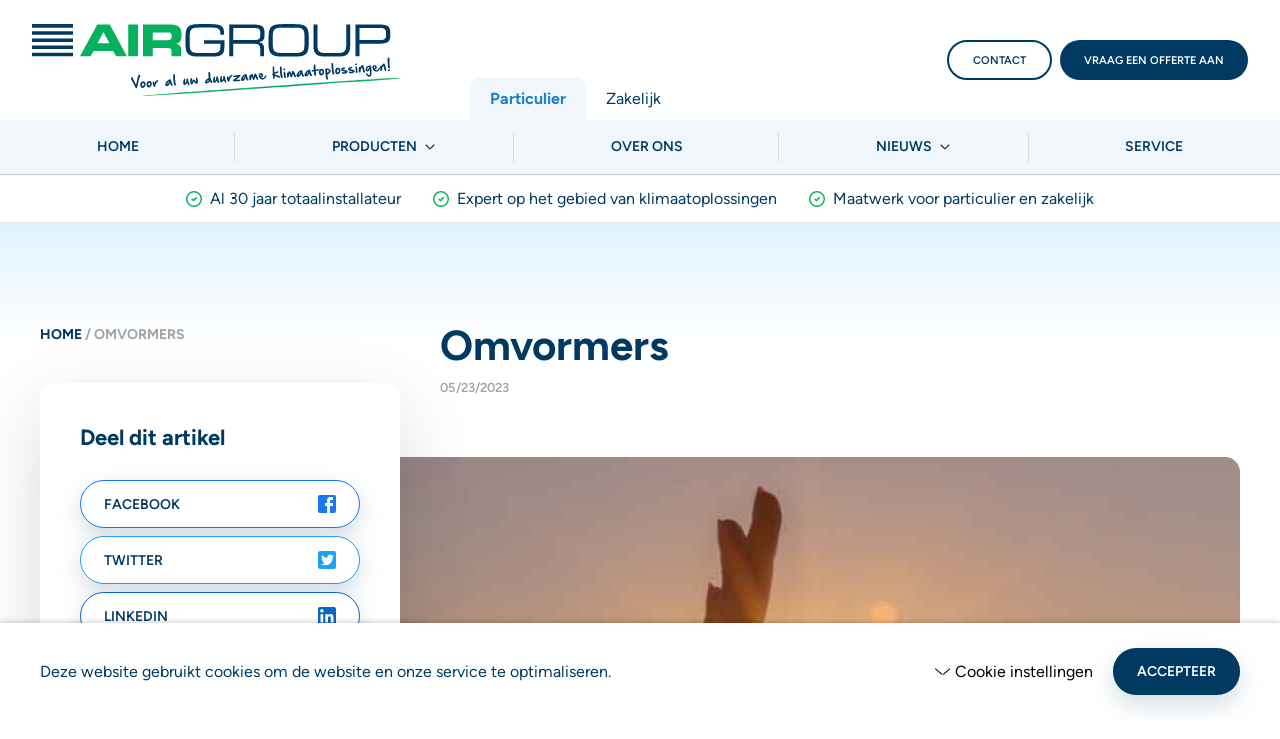

--- FILE ---
content_type: text/html; charset=UTF-8
request_url: https://airgroup.nl/kennisbank/omvormers/
body_size: 26519
content:
<!DOCTYPE HTML>
<!--[if lt IE 7]> <html class="no-js lt-ie9 lt-ie8 lt-ie7" lang="nl-NL"> <![endif]-->
<!--[if IE 7]>    <html class="no-js lt-ie9 lt-ie8" lang="nl-NL"> <![endif]-->
<!--[if IE 8]>    <html class="no-js lt-ie9" lang="nl-NL"> <![endif]-->
<!--[if IE 9]>    <html class="no-js lt-ie10" lang="nl-NL"> <![endif]-->
<!--[if gt IE 9]><!--> <html class="no-js" lang="nl-NL"> <!--<![endif]-->
<head>
<meta charset="UTF-8">
<title>Omvormers - Airgroup</title>
<link data-rocket-prefetch href="https://ajax.googleapis.com" rel="dns-prefetch">
<link data-rocket-prefetch href="https://www.googletagmanager.com" rel="dns-prefetch"><link rel="preload" data-rocket-preload as="image" href="https://airgroup.nl/wp-content/uploads/2023/05/pexels-bhupendra-singh-760680-1880x940.jpg" imagesrcset="https://airgroup.nl/wp-content/uploads/2023/05/pexels-bhupendra-singh-760680-1880x940.jpg 1880w, https://airgroup.nl/wp-content/uploads/2023/05/pexels-bhupendra-singh-760680-470x235.jpg 470w, https://airgroup.nl/wp-content/uploads/2023/05/pexels-bhupendra-singh-760680-940x470.jpg 940w" imagesizes="940px" fetchpriority="high">

<link rel="dns-prefetch" href="//fonts.googleapis.com">
<link rel="preconnect" href="https://fonts.gstatic.com" crossorigin>

<meta name='robots' content='index, follow, max-image-preview:large, max-snippet:-1, max-video-preview:-1' />
<meta name="viewport" content="initial-scale=1.0, width=device-width">
	<!-- This site is optimized with the Yoast SEO plugin v26.7 - https://yoast.com/wordpress/plugins/seo/ -->
	<meta name="description" content="Wanneer je zonnepanelen plaats heb je ook omvormers nodig. Deze omvormers zijn nodig om de gelijkstroom die de zonnepanelen opwekken om te zetten naar wisselstroom." />
	<link rel="canonical" href="https://airgroup.nl/kennisbank/omvormers/" />
	<meta property="og:locale" content="nl_NL" />
	<meta property="og:type" content="article" />
	<meta property="og:title" content="Omvormers - Airgroup" />
	<meta property="og:description" content="Wanneer je zonnepanelen plaats heb je ook omvormers nodig. Deze omvormers zijn nodig om de gelijkstroom die de zonnepanelen opwekken om te zetten naar wisselstroom." />
	<meta property="og:url" content="https://airgroup.nl/kennisbank/omvormers/" />
	<meta property="og:site_name" content="Airgroup" />
	<meta property="article:published_time" content="2023-05-23T09:31:40+00:00" />
	<meta property="article:modified_time" content="2024-11-19T08:57:17+00:00" />
	<meta name="author" content="Ester van Loon" />
	<meta name="twitter:card" content="summary_large_image" />
	<meta name="twitter:label1" content="Geschreven door" />
	<meta name="twitter:data1" content="Ester van Loon" />
	<script type="application/ld+json" class="yoast-schema-graph">{"@context":"https://schema.org","@graph":[{"@type":"Article","@id":"https://airgroup.nl/kennisbank/omvormers/#article","isPartOf":{"@id":"https://airgroup.nl/kennisbank/omvormers/"},"author":{"name":"Ester van Loon","@id":"https://air-group.nl/#/schema/person/b8c6f250b057ad17fc73cb0afd29c19f"},"headline":"Omvormers","datePublished":"2023-05-23T09:31:40+00:00","dateModified":"2024-11-19T08:57:17+00:00","mainEntityOfPage":{"@id":"https://airgroup.nl/kennisbank/omvormers/"},"wordCount":1,"articleSection":["Kennisbank"],"inLanguage":"nl-NL"},{"@type":"WebPage","@id":"https://airgroup.nl/kennisbank/omvormers/","url":"https://airgroup.nl/kennisbank/omvormers/","name":"Omvormers - Airgroup","isPartOf":{"@id":"https://air-group.nl/#website"},"datePublished":"2023-05-23T09:31:40+00:00","dateModified":"2024-11-19T08:57:17+00:00","author":{"@id":"https://air-group.nl/#/schema/person/b8c6f250b057ad17fc73cb0afd29c19f"},"description":"Wanneer je zonnepanelen plaats heb je ook omvormers nodig. Deze omvormers zijn nodig om de gelijkstroom die de zonnepanelen opwekken om te zetten naar wisselstroom.","breadcrumb":{"@id":"https://airgroup.nl/kennisbank/omvormers/#breadcrumb"},"inLanguage":"nl-NL","potentialAction":[{"@type":"ReadAction","target":["https://airgroup.nl/kennisbank/omvormers/"]}]},{"@type":"BreadcrumbList","@id":"https://airgroup.nl/kennisbank/omvormers/#breadcrumb","itemListElement":[{"@type":"ListItem","position":1,"name":"Home","item":"https://airgroup.nl/"},{"@type":"ListItem","position":2,"name":"Omvormers"}]},{"@type":"WebSite","@id":"https://air-group.nl/#website","url":"https://air-group.nl/","name":"Airgroup","description":"Airgroup website","potentialAction":[{"@type":"SearchAction","target":{"@type":"EntryPoint","urlTemplate":"https://air-group.nl/?s={search_term_string}"},"query-input":{"@type":"PropertyValueSpecification","valueRequired":true,"valueName":"search_term_string"}}],"inLanguage":"nl-NL"},{"@type":"Person","@id":"https://air-group.nl/#/schema/person/b8c6f250b057ad17fc73cb0afd29c19f","name":"Ester van Loon","image":{"@type":"ImageObject","inLanguage":"nl-NL","@id":"https://air-group.nl/#/schema/person/image/","url":"https://secure.gravatar.com/avatar/ad92b5a516d3304dcf9a7525198142e8839ec9ec09aecab85e2249d989a865a2?s=96&d=mm&r=g","contentUrl":"https://secure.gravatar.com/avatar/ad92b5a516d3304dcf9a7525198142e8839ec9ec09aecab85e2249d989a865a2?s=96&d=mm&r=g","caption":"Ester van Loon"},"url":"https://airgroup.nl/author/esther/"}]}</script>
	<!-- / Yoast SEO plugin. -->


<script>function checkCookiePermission(e){for(var i=document.cookie.split("; "),o=!1,n=0;n<i.length;n++){var r=i[n].split("=");"ecn_permission"===r[0]&&(o=JSON.parse(r[1]))}return o[e]}</script>
	<script type="text/javascript">
		var dataLayer = dataLayer || [];
	</script>
	<script>
		(function(w,d,s,l,i){w[l]=w[l]||[];w[l].push({'gtm.start':
				new Date().getTime(),event:'gtm.js'});var f=d.getElementsByTagName(s)[0],
			j=d.createElement(s),dl=l!='dataLayer'?'&l='+l:'';j.async=true;j.src=
			'https://www.googletagmanager.com/gtm.js?id='+i+dl;f.parentNode.insertBefore(j,f);
		})(window,document,'script','dataLayer','GTM-M5NTJCK');
	</script>

<style id='wp-img-auto-sizes-contain-inline-css' type='text/css'>
img:is([sizes=auto i],[sizes^="auto," i]){contain-intrinsic-size:3000px 1500px}
/*# sourceURL=wp-img-auto-sizes-contain-inline-css */
</style>
<style id='classic-theme-styles-inline-css' type='text/css'>
/*! This file is auto-generated */
.wp-block-button__link{color:#fff;background-color:#32373c;border-radius:9999px;box-shadow:none;text-decoration:none;padding:calc(.667em + 2px) calc(1.333em + 2px);font-size:1.125em}.wp-block-file__button{background:#32373c;color:#fff;text-decoration:none}
/*# sourceURL=/wp-includes/css/classic-themes.min.css */
</style>
<link rel='stylesheet' id='theme-styles-css' href='https://airgroup.nl/wp-content/themes/ecs-euromate/assets/build/css/styles.css?id=3be40ba432d27cf58a9f1e55e4d65439' type='text/css' media='all' />
<link rel='shortlink' href='https://airgroup.nl/?p=7532' />
<link rel="preload" href="https://airgroup.nl/wp-content/themes/ecs-euromate/assets/build/css/fonts.css" as="style">
<script type="text/javascript">
	WebFontConfig = {
		custom : {
			families : [ 'Figtree' ],
			urls     : [ 'https://airgroup.nl/wp-content/themes/ecs-euromate/assets/build/css/fonts.css']
		},
		active() {
			window.dispatchEvent(new CustomEvent('ecs-font-loaded'));
		}
	};

	(function() {
		var wf = document.createElement('script');
		wf.src= 'https://ajax.googleapis.com/ajax/libs/webfont/1/webfont.js';
		wf.type = 'text/javascript';
		wf.async = 'true';
		var s = document.getElementsByTagName('script')[0];
		s.parentNode.insertBefore(wf, s);
	})();
</script>

<link rel="apple-touch-icon" sizes="180x180" href="https://airgroup.nl/wp-content/themes/ecs-euromate/assets/build/images/icons/apple-touch-icon.png"><link rel="icon" type="image/ico" href="https://airgroup.nl/wp-content/themes/ecs-euromate/assets/build/images/icons/favicon.ico"><link rel="icon" sizes="32x32" type="image/png" href="https://airgroup.nl/wp-content/themes/ecs-euromate/assets/build/images/icons/favicon-32x32.png"><link rel="icon" sizes="16x16" type="image/png" href="https://airgroup.nl/wp-content/themes/ecs-euromate/assets/build/images/icons/favicon-16x16.png"><link rel="manifest" href="https://airgroup.nl/wp-content/themes/ecs-euromate/assets/build/images/icons/manifest.json"><link rel="mask-icon" href="https://airgroup.nl/wp-content/themes/ecs-euromate/assets/build/images/icons/safari-pinned-tab.svg"><link rel="mask-icon" href="https://airgroup.nl/wp-content/themes/ecs-euromate/assets/build/images/icons/favicon.ico"><link rel="manifest" href="https://airgroup.nl/wp-content/themes/ecs-euromate/assets/build/images/icons/browserconfig.xml">
<style id='global-styles-inline-css' type='text/css'>
:root{--wp--preset--aspect-ratio--square: 1;--wp--preset--aspect-ratio--4-3: 4/3;--wp--preset--aspect-ratio--3-4: 3/4;--wp--preset--aspect-ratio--3-2: 3/2;--wp--preset--aspect-ratio--2-3: 2/3;--wp--preset--aspect-ratio--16-9: 16/9;--wp--preset--aspect-ratio--9-16: 9/16;--wp--preset--color--black: #000000;--wp--preset--color--cyan-bluish-gray: #abb8c3;--wp--preset--color--white: #ffffff;--wp--preset--color--pale-pink: #f78da7;--wp--preset--color--vivid-red: #cf2e2e;--wp--preset--color--luminous-vivid-orange: #ff6900;--wp--preset--color--luminous-vivid-amber: #fcb900;--wp--preset--color--light-green-cyan: #7bdcb5;--wp--preset--color--vivid-green-cyan: #00d084;--wp--preset--color--pale-cyan-blue: #8ed1fc;--wp--preset--color--vivid-cyan-blue: #0693e3;--wp--preset--color--vivid-purple: #9b51e0;--wp--preset--gradient--vivid-cyan-blue-to-vivid-purple: linear-gradient(135deg,rgb(6,147,227) 0%,rgb(155,81,224) 100%);--wp--preset--gradient--light-green-cyan-to-vivid-green-cyan: linear-gradient(135deg,rgb(122,220,180) 0%,rgb(0,208,130) 100%);--wp--preset--gradient--luminous-vivid-amber-to-luminous-vivid-orange: linear-gradient(135deg,rgb(252,185,0) 0%,rgb(255,105,0) 100%);--wp--preset--gradient--luminous-vivid-orange-to-vivid-red: linear-gradient(135deg,rgb(255,105,0) 0%,rgb(207,46,46) 100%);--wp--preset--gradient--very-light-gray-to-cyan-bluish-gray: linear-gradient(135deg,rgb(238,238,238) 0%,rgb(169,184,195) 100%);--wp--preset--gradient--cool-to-warm-spectrum: linear-gradient(135deg,rgb(74,234,220) 0%,rgb(151,120,209) 20%,rgb(207,42,186) 40%,rgb(238,44,130) 60%,rgb(251,105,98) 80%,rgb(254,248,76) 100%);--wp--preset--gradient--blush-light-purple: linear-gradient(135deg,rgb(255,206,236) 0%,rgb(152,150,240) 100%);--wp--preset--gradient--blush-bordeaux: linear-gradient(135deg,rgb(254,205,165) 0%,rgb(254,45,45) 50%,rgb(107,0,62) 100%);--wp--preset--gradient--luminous-dusk: linear-gradient(135deg,rgb(255,203,112) 0%,rgb(199,81,192) 50%,rgb(65,88,208) 100%);--wp--preset--gradient--pale-ocean: linear-gradient(135deg,rgb(255,245,203) 0%,rgb(182,227,212) 50%,rgb(51,167,181) 100%);--wp--preset--gradient--electric-grass: linear-gradient(135deg,rgb(202,248,128) 0%,rgb(113,206,126) 100%);--wp--preset--gradient--midnight: linear-gradient(135deg,rgb(2,3,129) 0%,rgb(40,116,252) 100%);--wp--preset--font-size--small: 13px;--wp--preset--font-size--medium: 20px;--wp--preset--font-size--large: 36px;--wp--preset--font-size--x-large: 42px;--wp--preset--spacing--20: 0.44rem;--wp--preset--spacing--30: 0.67rem;--wp--preset--spacing--40: 1rem;--wp--preset--spacing--50: 1.5rem;--wp--preset--spacing--60: 2.25rem;--wp--preset--spacing--70: 3.38rem;--wp--preset--spacing--80: 5.06rem;--wp--preset--shadow--natural: 6px 6px 9px rgba(0, 0, 0, 0.2);--wp--preset--shadow--deep: 12px 12px 50px rgba(0, 0, 0, 0.4);--wp--preset--shadow--sharp: 6px 6px 0px rgba(0, 0, 0, 0.2);--wp--preset--shadow--outlined: 6px 6px 0px -3px rgb(255, 255, 255), 6px 6px rgb(0, 0, 0);--wp--preset--shadow--crisp: 6px 6px 0px rgb(0, 0, 0);}:where(.is-layout-flex){gap: 0.5em;}:where(.is-layout-grid){gap: 0.5em;}body .is-layout-flex{display: flex;}.is-layout-flex{flex-wrap: wrap;align-items: center;}.is-layout-flex > :is(*, div){margin: 0;}body .is-layout-grid{display: grid;}.is-layout-grid > :is(*, div){margin: 0;}:where(.wp-block-columns.is-layout-flex){gap: 2em;}:where(.wp-block-columns.is-layout-grid){gap: 2em;}:where(.wp-block-post-template.is-layout-flex){gap: 1.25em;}:where(.wp-block-post-template.is-layout-grid){gap: 1.25em;}.has-black-color{color: var(--wp--preset--color--black) !important;}.has-cyan-bluish-gray-color{color: var(--wp--preset--color--cyan-bluish-gray) !important;}.has-white-color{color: var(--wp--preset--color--white) !important;}.has-pale-pink-color{color: var(--wp--preset--color--pale-pink) !important;}.has-vivid-red-color{color: var(--wp--preset--color--vivid-red) !important;}.has-luminous-vivid-orange-color{color: var(--wp--preset--color--luminous-vivid-orange) !important;}.has-luminous-vivid-amber-color{color: var(--wp--preset--color--luminous-vivid-amber) !important;}.has-light-green-cyan-color{color: var(--wp--preset--color--light-green-cyan) !important;}.has-vivid-green-cyan-color{color: var(--wp--preset--color--vivid-green-cyan) !important;}.has-pale-cyan-blue-color{color: var(--wp--preset--color--pale-cyan-blue) !important;}.has-vivid-cyan-blue-color{color: var(--wp--preset--color--vivid-cyan-blue) !important;}.has-vivid-purple-color{color: var(--wp--preset--color--vivid-purple) !important;}.has-black-background-color{background-color: var(--wp--preset--color--black) !important;}.has-cyan-bluish-gray-background-color{background-color: var(--wp--preset--color--cyan-bluish-gray) !important;}.has-white-background-color{background-color: var(--wp--preset--color--white) !important;}.has-pale-pink-background-color{background-color: var(--wp--preset--color--pale-pink) !important;}.has-vivid-red-background-color{background-color: var(--wp--preset--color--vivid-red) !important;}.has-luminous-vivid-orange-background-color{background-color: var(--wp--preset--color--luminous-vivid-orange) !important;}.has-luminous-vivid-amber-background-color{background-color: var(--wp--preset--color--luminous-vivid-amber) !important;}.has-light-green-cyan-background-color{background-color: var(--wp--preset--color--light-green-cyan) !important;}.has-vivid-green-cyan-background-color{background-color: var(--wp--preset--color--vivid-green-cyan) !important;}.has-pale-cyan-blue-background-color{background-color: var(--wp--preset--color--pale-cyan-blue) !important;}.has-vivid-cyan-blue-background-color{background-color: var(--wp--preset--color--vivid-cyan-blue) !important;}.has-vivid-purple-background-color{background-color: var(--wp--preset--color--vivid-purple) !important;}.has-black-border-color{border-color: var(--wp--preset--color--black) !important;}.has-cyan-bluish-gray-border-color{border-color: var(--wp--preset--color--cyan-bluish-gray) !important;}.has-white-border-color{border-color: var(--wp--preset--color--white) !important;}.has-pale-pink-border-color{border-color: var(--wp--preset--color--pale-pink) !important;}.has-vivid-red-border-color{border-color: var(--wp--preset--color--vivid-red) !important;}.has-luminous-vivid-orange-border-color{border-color: var(--wp--preset--color--luminous-vivid-orange) !important;}.has-luminous-vivid-amber-border-color{border-color: var(--wp--preset--color--luminous-vivid-amber) !important;}.has-light-green-cyan-border-color{border-color: var(--wp--preset--color--light-green-cyan) !important;}.has-vivid-green-cyan-border-color{border-color: var(--wp--preset--color--vivid-green-cyan) !important;}.has-pale-cyan-blue-border-color{border-color: var(--wp--preset--color--pale-cyan-blue) !important;}.has-vivid-cyan-blue-border-color{border-color: var(--wp--preset--color--vivid-cyan-blue) !important;}.has-vivid-purple-border-color{border-color: var(--wp--preset--color--vivid-purple) !important;}.has-vivid-cyan-blue-to-vivid-purple-gradient-background{background: var(--wp--preset--gradient--vivid-cyan-blue-to-vivid-purple) !important;}.has-light-green-cyan-to-vivid-green-cyan-gradient-background{background: var(--wp--preset--gradient--light-green-cyan-to-vivid-green-cyan) !important;}.has-luminous-vivid-amber-to-luminous-vivid-orange-gradient-background{background: var(--wp--preset--gradient--luminous-vivid-amber-to-luminous-vivid-orange) !important;}.has-luminous-vivid-orange-to-vivid-red-gradient-background{background: var(--wp--preset--gradient--luminous-vivid-orange-to-vivid-red) !important;}.has-very-light-gray-to-cyan-bluish-gray-gradient-background{background: var(--wp--preset--gradient--very-light-gray-to-cyan-bluish-gray) !important;}.has-cool-to-warm-spectrum-gradient-background{background: var(--wp--preset--gradient--cool-to-warm-spectrum) !important;}.has-blush-light-purple-gradient-background{background: var(--wp--preset--gradient--blush-light-purple) !important;}.has-blush-bordeaux-gradient-background{background: var(--wp--preset--gradient--blush-bordeaux) !important;}.has-luminous-dusk-gradient-background{background: var(--wp--preset--gradient--luminous-dusk) !important;}.has-pale-ocean-gradient-background{background: var(--wp--preset--gradient--pale-ocean) !important;}.has-electric-grass-gradient-background{background: var(--wp--preset--gradient--electric-grass) !important;}.has-midnight-gradient-background{background: var(--wp--preset--gradient--midnight) !important;}.has-small-font-size{font-size: var(--wp--preset--font-size--small) !important;}.has-medium-font-size{font-size: var(--wp--preset--font-size--medium) !important;}.has-large-font-size{font-size: var(--wp--preset--font-size--large) !important;}.has-x-large-font-size{font-size: var(--wp--preset--font-size--x-large) !important;}
/*# sourceURL=global-styles-inline-css */
</style>
<meta name="generator" content="WP Rocket 3.20.3" data-wpr-features="wpr_preconnect_external_domains wpr_oci wpr_desktop" /></head>

<body class="wp-singular post-template-default single single-post postid-7532 single-format-standard wp-theme-ecs-base-framework wp-child-theme-ecs-euromate">

	<div class="wrapper">

		<header class="header js-header">
	<div class="header__inner">

		<figure class="logo js-logo">
			<a href="https://airgroup.nl/">

			<svg xmlns="http://www.w3.org/2000/svg" viewBox="0 0 256.94 50.02"><path d="m53.89,13.37l-4.29-7.81-4.2,7.81h8.49Zm-20.57,9L45.4.27h8.61l11.87,22.1h-7.42l-2.13-3.68h-13.48l-2.16,3.68h-7.36Zm33.56,0h6.75V.27h-6.75v22.1Zm16.92-16.6v5.41h10.74c1.89,0,2.43-.82,2.43-2.92,0-1.7-.7-2.49-2.43-2.49h-10.74Zm20.05,1.73c0,3.65-.91,5.47-3.68,6.14,2.31.55,3.5,1.95,3.5,4.19v4.53h-6.75v-3.37c0-1.88-.82-2.28-3.04-2.28h-10.07v5.65h-6.79V.27h17.77c6.69,0,9.07,1.49,9.07,7.23Z" fill="#05b05e" fill-rule="evenodd"/><path d="m130.84,14.8v-1.13h-11.35v-2.46h14.12v3.59c0,2.89,0,4.95-1.76,6.44-1.46,1.25-3.96,1.4-7.7,1.4h-7.91c-3.47,0-5.87-.18-7.51-1.58-1.58-1.34-2.1-3.4-2.1-6.54v-6.02c0-3.4.52-5.62,2.1-6.96,1.58-1.34,3.95-1.55,7.48-1.55h7.94c6.69,0,9.25,1.16,9.25,6.23,0,.36,0,.76-.03,1.19h-2.53v-.33c0-3.53-1.4-4.65-5.17-4.65h-10.56c-2.37,0-3.83.34-4.75,1.61-.76,1.06-.79,2.43-.79,4.29v5.87c0,1.85.03,3.22.79,4.29.88,1.25,2.37,1.61,4.75,1.61h10.47c4.47,0,5.26-1.12,5.26-5.29Zm8.85-12.13v8.48h13.94c3.92,0,4.93-.7,4.93-3.71v-1.06c0-3.01-1.01-3.71-4.93-3.71h-13.94Zm-2.74,19.7V.27h15.79c6.24,0,8.7.76,8.7,5.26v2.64c0,2.61-.85,3.77-3.9,4.41,2.4.27,3.65,1.73,3.65,4.32v5.47h-2.74v-4.92c0-3.47-1.55-3.74-5.35-3.74h-13.42v8.66h-2.74ZM173.22,2.43c-2.52,0-4.14.34-5.11,1.61-.82,1.09-.85,2.46-.85,4.32v5.81c0,1.85.03,3.22.85,4.32.97,1.28,2.59,1.61,5.11,1.61h10.01c2.53,0,4.14-.33,5.11-1.61.76-1,.82-2.28.82-3.98v-6.47c0-1.7-.06-2.98-.82-3.98-.97-1.28-2.59-1.61-5.11-1.61h-10.01Zm-6.66,18.66c-1.67-1.34-2.25-3.4-2.25-6.57v-6.02c0-3.4.55-5.62,2.22-6.96,1.67-1.34,4.26-1.55,8-1.55h7.39c3.74,0,6.33.21,8,1.55,1.58,1.25,2.22,3.41,2.22,6.69v6.17c0,3.25-.61,5.41-2.22,6.69-1.71,1.37-4.26,1.55-8,1.55h-7.36c-3.71,0-6.27-.18-8-1.55Zm30.91,0c-1.55-1.31-2.07-3.37-2.07-6.5V.27h2.83v14.32c0,1.64.03,2.89.76,3.92.85,1.25,2.34,1.61,4.65,1.61h9.1c2.31,0,3.8-.37,4.66-1.61.73-1.03.76-2.28.76-3.92V.27h2.83v14.16c0,3.25-.58,5.38-2.04,6.66-1.55,1.37-3.9,1.55-7.36,1.55h-6.76c-3.41,0-5.75-.18-7.36-1.55Zm43.42-9.94c4.08,0,4.93-.73,4.93-3.71v-1.06c0-2.98-.85-3.71-4.93-3.71h-13.42v8.48h13.42Zm-16.16,11.22V.27h15.37c6.18,0,8.67.73,8.67,5.26v2.89c0,4.53-2.5,5.23-8.67,5.23h-12.63v8.72h-2.74Zm-224.73.03h28.49v-2.5H0v2.5Zm0-4.98h28.49v-2.5H0v2.5Zm0-4.97h28.49v-2.5H0v2.5Zm0-4.98h28.49v-2.5H0v2.5ZM0,2.5h28.49V0H0v2.5Z" fill="#003a63" fill-rule="evenodd"/><path class="logo__payoff" d="m75.04,35.25c.09.03.14.12.15.27.01.2-.05.52-.19.96-.06.19-.17.49-.33.91-.14.36-.22.6-.26.73-.38,1.38-.65,2.54-.82,3.47-.15.83-.38,1.76-.7,2.8-.07.25-.18.37-.32.38-.12,0-.27-.08-.44-.26-.29-.3-.5-.65-.65-1.04-.19-.57-.91-1.95-2.16-4.15-.27-.49-.45-.84-.53-1.05-.07-.19-.11-.36-.12-.51-.02-.24.04-.43.18-.57.12-.12.24-.18.36-.19.17-.01.34.07.52.25.2.2.39.49.58.87,0,0,.31.69.92,2.06.44.99.77,1.66,1,2.02.2-.53.41-1.35.61-2.46.23-1.25.4-2.07.51-2.46.26-.86.42-1.35.47-1.45.21-.38.48-.59.83-.61.12,0,.25,0,.38.04Zm1.44,6.4c-.08.19-.11.39-.1.62v.06c.03.26.1.47.22.65.11.16.24.24.38.23.16-.01.32-.13.48-.35.17-.23.25-.51.25-.85,0-.05,0-.09,0-.13-.02-.28-.1-.53-.25-.72-.09-.11-.19-.17-.32-.16-.15.01-.29.09-.44.25-.14.14-.21.28-.22.42Zm.7-1.78c.45-.03.83.11,1.12.44.29.32.46.77.5,1.34.05.67-.08,1.28-.4,1.83-.35.61-.83.93-1.44.98-.12,0-.24,0-.37-.01-.49-.06-.86-.34-1.11-.84-.17-.34-.27-.73-.3-1.18,0-.11-.01-.23-.01-.35,0-.63.18-1.14.53-1.53.35-.4.82-.62,1.4-.66h.08Zm3.63,1.48c-.08.19-.11.39-.1.62v.06c.03.26.1.47.22.65.11.16.24.24.38.23.16-.01.32-.13.48-.35.17-.23.25-.51.25-.85,0-.05,0-.09,0-.13-.02-.28-.1-.53-.25-.72-.09-.11-.19-.17-.32-.16-.15.01-.29.09-.44.25-.14.14-.21.28-.22.42Zm.7-1.78c.45-.03.83.11,1.12.44.29.32.46.77.5,1.34.05.67-.08,1.28-.4,1.83-.35.61-.83.93-1.44.98-.12,0-.24,0-.37-.01-.49-.06-.86-.34-1.11-.84-.17-.34-.27-.73-.3-1.18,0-.11-.01-.23-.01-.35,0-.63.18-1.14.53-1.53.35-.4.82-.62,1.4-.66h.08Zm5.53-.52c.16-.01.33.04.5.15.16.1.24.21.25.34,0,.03,0,.06-.01.1-.57.34-1.03.78-1.38,1.33-.39.6-.65,1.28-.76,2.05-.08.56-.23.85-.46.87-.1,0-.21-.04-.33-.14-.31-.24-.57-.73-.78-1.47-.17-.59-.28-1.17-.32-1.73.04-.23.11-.4.23-.49.05-.04.11-.06.17-.07.07,0,.13.01.2.05.33.17.54.61.63,1.32.09-.44.32-.91.71-1.4.44-.57.89-.86,1.34-.9h0Zm8.09.84s-.04-.01-.06-.01c-.09,0-.22.11-.37.3-.19.25-.38.57-.57.98-.17.38-.26.66-.28.85.29-.1.58-.4.86-.89.28-.48.42-.89.41-1.22Zm2.27,1.88c.22.27.34.5.36.68-.02.14-.1.27-.24.39-.14.12-.29.18-.46.2-.14,0-.25-.03-.35-.1-.2-.16-.4-.48-.59-.96-.15-.38-.28-.64-.41-.77-.02.04-.06.1-.1.19-.27.51-.5.88-.68,1.11-.31.39-.65.64-1.02.75-.11.03-.21.05-.31.06-.29.02-.53-.06-.72-.23-.2-.17-.31-.42-.35-.74-.04-.64.31-1.46,1.06-2.46.99-.92,1.75-1.41,2.28-1.44h.04c.22-.02.4.17.55.58.09.23.18.59.28,1.08.03.17.05.28.07.32.01.03.03.1.06.22.1.38.2.66.29.83.04.07.12.18.24.32Zm2.44-.14c.04.17.07.32.08.45.02.27-.03.49-.14.64-.07.1-.16.15-.28.16-.12,0-.25-.03-.41-.12-.34-.18-.59-.97-.76-2.37-.03-.22-.05-.37-.06-.44-.07-.47-.13-.94-.16-1.43l-.02-.26c-.08-1.1-.1-2.18-.06-3.24v-.03s.03-.02.03-.02c.19-.14.39-.22.59-.23.11,0,.2.02.28.1.18.18.3.64.35,1.39.03.39.04.85.03,1.39,0,.17,0,.28,0,.32,0,.22.01.44.03.65.07.98.24,1.99.51,3.05Zm9.16-.67c.22.51.35.89.36,1.13.02.3-.1.45-.35.47-.17.01-.35-.04-.51-.17-.24-.17-.44-.57-.61-1.19-.05-.19-.09-.32-.11-.4-.18.39-.44.74-.79,1.06-.37.34-.71.52-1.03.54-.26.02-.46-.08-.62-.29-.17-.23-.27-.57-.3-1.04-.03-.49.02-1.07.16-1.75.17-.87.43-1.32.77-1.35h0c.12,0,.22.03.3.1.07.08.12.23.14.46.02.33-.02.82-.12,1.47-.08.5-.11.82-.1.97,0,.05.01.09.03.1.01,0,.03,0,.06-.03.37-.27.64-.64.79-1.11.09-.27.16-.67.2-1.19.03-.33.06-.55.1-.66.06-.18.17-.28.32-.29.3-.02.52.17.67.57.09.23.17.63.24,1.18.04.29.07.49.09.59.04.17.15.44.31.8Zm5.19-3.74c.32,0,.58.29.78.85.13.37.2.77.23,1.18v.1c.04.61.02,1.08-.04,1.41-.11.59-.35.9-.73.92-.02,0-.04,0-.06,0-.26,0-.51-.12-.77-.35-.15-.13-.36-.37-.63-.72-.29-.38-.52-.62-.67-.73l-.02.06c-.51,1.4-.97,2.12-1.36,2.15-.1,0-.19-.03-.28-.1-.33-.27-.57-.75-.71-1.42-.05-.25-.09-.51-.1-.77-.02-.27-.02-.54,0-.82,0-.18.09-.44.26-.78.2-.4.4-.6.6-.62.16-.01.29.1.4.33.03.07.05.16.06.27.01.2,0,.46-.07.8-.06.33-.08.59-.07.78,0,.13.04.23.08.3.11-.08.21-.29.31-.64.06-.2.1-.33.14-.4.05-.09.14-.18.26-.28.14-.11.27-.17.39-.18.05,0,.1,0,.15.02.33.12.76.47,1.3,1.05.19.2.33.35.43.45.02-.11.03-.26.02-.44-.02-.26-.07-.61-.17-1.02-.07-.32-.11-.57-.13-.78-.02-.24,0-.41.07-.49.07-.08.16-.13.29-.14h.05Zm8.53,1.65c-.28.12-.54.27-.78.45-.3.22-.46.41-.5.59,0,.03,0,.06,0,.09,0,.07.03.13.08.18h.12c.25-.01.49-.17.73-.46.22-.28.34-.57.36-.84Zm2.21.85c.25.25.38.47.4.65,0,.06,0,.11-.02.16-.13.34-.29.51-.5.52-.25.02-.6-.29-1.07-.93-.11-.16-.19-.26-.24-.31-.24.61-.75,1.05-1.53,1.33-.37.13-.71.2-1.02.23-.44.03-.67-.09-.69-.35-.03-.13-.06-.26-.07-.39-.06-.83.42-1.64,1.44-2.44.05-.04.18-.11.37-.2.48-.23.71-.41.71-.53-.03-.19-.06-.47-.09-.84-.01-.19-.02-.4-.04-.63-.01-.29-.03-.54-.04-.73-.01-.15-.02-.26-.03-.35v-.04c-.02-.1-.03-.19-.04-.28-.04-.56.02-.93.18-1.12.11-.13.26-.2.45-.22.03,0,.06,0,.09,0,.1,0,.19.08.28.23.08.13.13.26.16.4.07.3.12.81.18,1.54l.02.25c0,.1.01.24.03.44,0,.11.01.22.02.32.05.66.12,1.16.22,1.5.16.55.44,1.14.83,1.78Zm4.8-.22c.22.51.35.89.36,1.13.02.3-.1.45-.35.47-.17.01-.34-.04-.51-.17-.24-.17-.44-.57-.61-1.19-.05-.19-.09-.32-.11-.4-.18.39-.45.74-.79,1.06-.37.34-.71.52-1.03.54-.26.02-.46-.08-.62-.29-.17-.23-.27-.57-.3-1.04-.03-.49.02-1.07.16-1.75.17-.87.43-1.32.77-1.35h0c.13,0,.22.03.3.1.07.08.12.23.14.46.02.33-.01.82-.12,1.47-.08.5-.11.82-.1.97,0,.05.01.09.03.1.01,0,.03,0,.06-.03.37-.27.64-.64.79-1.11.09-.27.16-.67.2-1.19.03-.33.06-.55.1-.66.06-.18.17-.28.32-.29.3-.02.52.17.67.57.09.23.17.63.24,1.18.04.29.07.49.09.59.04.17.15.44.31.8Zm4.82-.34c.22.51.35.89.36,1.13.02.3-.1.45-.35.47-.17.01-.35-.04-.51-.17-.24-.17-.44-.57-.61-1.19-.05-.19-.09-.32-.11-.4-.18.39-.44.74-.79,1.06-.37.34-.71.52-1.03.54-.26.02-.46-.08-.62-.29-.17-.23-.27-.57-.3-1.04-.04-.49.02-1.07.16-1.75.17-.87.43-1.32.77-1.35h0c.13,0,.23.03.3.1.07.08.12.23.14.46.02.33-.02.82-.12,1.47-.08.5-.11.82-.1.97,0,.05.01.09.03.1.01,0,.03,0,.06-.03.37-.27.64-.64.79-1.11.09-.27.16-.67.2-1.19.03-.33.06-.54.1-.66.06-.18.17-.28.32-.29.3-.02.52.17.67.57.09.23.17.63.24,1.18.04.29.07.49.09.59.04.17.15.44.31.8Zm3.99-3.72c.16-.01.33.04.5.15.16.1.24.21.25.34,0,.03,0,.06-.01.1-.57.34-1.03.78-1.38,1.33-.39.6-.65,1.28-.76,2.05-.08.56-.23.85-.46.87-.1,0-.21-.04-.33-.14-.31-.24-.57-.73-.78-1.47-.17-.59-.28-1.17-.32-1.73.04-.23.11-.4.23-.49.05-.04.11-.06.17-.07.07,0,.13.01.2.05.33.17.54.61.63,1.32.09-.44.32-.91.71-1.4.44-.57.89-.86,1.34-.9h0Zm3.15,3.32c.1,0,.37,0,.82-.01.49-.02.87-.02,1.13-.01.67.03,1.01.17,1.03.42,0,.09-.03.2-.11.32-.11.17-.47.28-1.08.33h-.1c-.17.02-.37.03-.61.03-.3,0-.47.01-.53.02-.21.01-.52.01-.91,0-.42-.02-.72-.02-.91,0-.56.03-.85-.09-.86-.34,0-.07.01-.16.05-.26.14-.34.43-.66.88-.97.12-.08.3-.2.56-.37.26-.17.45-.29.58-.38.45-.31.79-.61,1.03-.9-.05,0-.25.05-.6.12-.34.07-.62.12-.84.15-.15.02-.29.04-.42.05-.48.03-.76-.02-.85-.17-.07-.12-.12-.23-.12-.34-.01-.15.05-.29.17-.41.15-.15.34-.23.56-.24.06,0,.12,0,.18,0,.14.01.29,0,.46,0,.34-.02.74-.09,1.21-.21.76-.18,1.3-.29,1.61-.31h.06c.4.05.61.19.63.42.02.3-.28.75-.9,1.35-.34.33-.78.7-1.32,1.13-.52.41-.78.61-.77.61Zm6.08-2.57s-.04-.01-.06-.01c-.09,0-.22.11-.37.3-.2.25-.38.57-.57.98-.17.38-.26.66-.28.85.29-.1.58-.4.86-.89.28-.48.42-.89.41-1.22Zm2.27,1.88c.22.27.34.5.36.68-.02.14-.1.27-.24.39-.14.12-.29.18-.46.2-.14,0-.25-.03-.35-.1-.2-.16-.4-.48-.59-.96-.15-.38-.28-.64-.41-.77-.02.04-.06.1-.1.19-.27.51-.5.88-.68,1.11-.31.39-.65.64-1.02.75-.11.03-.21.05-.31.06-.29.02-.53-.06-.72-.23-.2-.17-.31-.42-.35-.73-.04-.64.31-1.46,1.06-2.46.99-.92,1.75-1.41,2.28-1.44h.04c.22-.02.4.17.55.58.09.23.18.59.28,1.08.03.17.05.28.07.32.01.03.03.1.06.22.1.38.2.66.29.83.04.07.12.18.24.32Zm4.76-3.71c.56.05,1.06.61,1.49,1.67.11.27.27.71.47,1.32.18.53.31.89.41,1.08.02.24-.08.37-.28.39-.06,0-.14,0-.22-.02-.32-.07-.56-.19-.7-.37-.16-.2-.32-.53-.48-1-.17-.49-.32-.83-.45-1.02,0,0-.05.22-.14.66-.07.35-.15.63-.22.86-.22.72-.5,1.09-.83,1.13h0c-.26.02-.5-.42-.71-1.31-.15-.61-.22-.92-.22-.93-.08-.28-.15-.42-.23-.42,0,.02-.17.64-.51,1.86-.11.39-.24.66-.4.79-.08.07-.18.11-.28.12-.14,0-.3-.04-.47-.16h0s.01-.14,0-.41c-.03-.38-.09-1.02-.18-1.91h0c0-.14.02-.26.08-.4.06-.14.09-.27.08-.39-.01-.15.09-.24.29-.27.25-.03.38-.05.38-.05.07-.08.16-.2.28-.37.11-.16.2-.28.26-.34.12-.12.24-.18.38-.19.12,0,.24.02.38.09.19.1.38.42.57.99.24.7.36,1.07.38,1.11.03-.08.14-.55.32-1.41.13-.6.31-.96.56-1.09Zm4,2.1c.18-.01.33-.09.43-.22.1-.12.15-.27.16-.45,0-.03,0-.06,0-.09,0-.14-.05-.26-.13-.36-.1-.14-.24-.21-.42-.22-.02,0-.04,0-.06,0-.11,0-.2.06-.26.16-.06.1-.08.24-.07.41.03.38.14.64.35.77Zm3.37-.59c.2-.17.35-.26.45-.26.11,0,.16.07.18.23-.04.49-.27,1.01-.7,1.57-.42.54-.86.92-1.32,1.11-.17.05-.34.08-.5.09-.84.06-1.64-.36-2.4-1.26-.26-.3-.41-.74-.45-1.3-.02-.24-.01-.5.01-.78.04-.51.42-.87,1.14-1.09.1-.03.2-.05.29-.05.26-.02.52.05.76.2.27.18.52.45.73.82.06.17.1.33.11.48.03.45-.15.82-.55,1.12-.07.05-.15.1-.26.15-.12.05-.2.09-.22.1-.06.04-.08.08-.08.13h0c0,.07.06.15.17.24.21.2.45.29.71.28.07,0,.15-.02.23-.04.33-.1.65-.35.95-.77.41-.55.67-.88.78-.97Zm6.52-.67s.69.21,2.04.62c1.04.32,1.61.63,1.69.94,0,0-.04.09-.1.26-.06.18-.17.27-.32.28-.06.02-.13.04-.19.04-.14,0-.3-.02-.47-.08-.08-.03-.19-.07-.34-.14-.15-.07-.26-.12-.33-.14h0s-.51-.21-.51-.21c-.29-.12-.53-.21-.73-.27-.34-.11-.59-.16-.76-.14-.15.01-.22.07-.24.17,0,.06,0,.14,0,.25,0,.08.01.16.03.26.01.12.02.22.03.31,0,.11,0,.19,0,.26-.01.28-.14.43-.38.45-.11,0-.23-.01-.39-.06-.22-.06-.35-.2-.39-.41,0-.04-.01-.08-.02-.12,0-.13,0-.31.04-.53.05-.34.07-.57.07-.67v-.04c-.02-.21-.09-.35-.23-.44-.19-.12-.31-.25-.34-.38,0-.02,0-.04,0-.06,0-.1.02-.22.08-.36.24-.55.36-.9.36-1.06,0-.07-.01-.25-.03-.55l-.07-.94c-.03-.46-.05-.84-.06-1.14-.03-1.29.14-1.94.5-1.97h.03c.33.01.54.58.62,1.69.05.69.05,1.61,0,2.73.12-.05.31-.13.55-.25.28-.13.48-.23.6-.28.44-.19.81-.3,1.11-.32.04,0,.07,0,.1,0,.26-.02.43.02.49.11.04.05.06.2.08.47-.07.18-.46.4-1.18.67-.55.16-.92.3-1.13.4-.31.15-.45.28-.44.41,0,.09.09.17.24.24Zm5.28,1.23c.04.17.07.32.08.45.02.27-.03.49-.14.64-.07.1-.16.15-.28.16-.12,0-.25-.03-.41-.12-.34-.18-.59-.97-.76-2.37-.03-.22-.05-.37-.06-.44-.07-.47-.13-.94-.16-1.43l-.02-.26c-.08-1.1-.1-2.18-.06-3.24v-.03s.03-.02.03-.02c.19-.14.39-.22.59-.23.11,0,.2.02.28.1.18.18.3.64.35,1.39.03.39.04.85.03,1.39,0,.17,0,.28,0,.32,0,.22.01.44.03.65.07.98.24,1.99.51,3.05Zm1.11-4.42c-.19,0-.34-.04-.44-.13-.08-.07-.13-.15-.14-.26h0c0-.17.06-.31.21-.44.13-.11.28-.17.46-.19.03,0,.07,0,.1,0,.18-.01.33.02.44.09.1.07.16.16.17.28.01.15-.05.29-.17.41-.13.14-.3.21-.5.23-.04,0-.08,0-.12,0Zm.35.94c.2-.01.3.06.31.23.18.7.3,1.49.36,2.36,0,.1.01.21.02.32l.07,1.29c0,.07-.08.15-.24.24-.16.09-.3.15-.4.15-.05,0-.1,0-.13-.03-.24-.17-.4-.47-.47-.87-.01-.08-.03-.17-.03-.28-.02-.23-.02-.54-.01-.92,0-.15,0-.27,0-.34,0-.28,0-.57-.03-.87,0-.1-.02-.2-.03-.3,0-.06-.02-.14-.04-.22,0-.03,0-.05,0-.08-.01-.14.03-.28.12-.43.09-.15.26-.23.51-.25Zm5.53-.42c.56.05,1.06.61,1.49,1.67.11.27.27.71.47,1.32.18.53.31.89.41,1.08.02.24-.08.37-.28.39-.06,0-.14,0-.22-.02-.32-.07-.56-.19-.7-.37-.16-.2-.32-.53-.48-1-.17-.49-.32-.83-.45-1.02,0,0-.05.22-.14.66-.07.35-.15.63-.22.86-.23.72-.5,1.09-.84,1.13h0c-.26.02-.5-.42-.71-1.31-.15-.61-.22-.92-.22-.93-.08-.28-.15-.42-.23-.42,0,.02-.17.64-.51,1.86-.11.39-.24.66-.4.79-.08.07-.17.11-.27.12-.14,0-.3-.04-.47-.16h0s.01-.14,0-.41c-.03-.38-.08-1.02-.18-1.91h0c0-.14.02-.26.08-.4.06-.14.09-.27.08-.39-.01-.15.09-.24.29-.27.25-.03.38-.05.38-.05.07-.08.16-.2.28-.37.12-.16.2-.28.26-.34.11-.12.24-.18.38-.19.12,0,.24.02.38.09.19.1.38.42.57.99.24.7.36,1.07.38,1.11.03-.08.14-.55.32-1.41.13-.6.31-.96.56-1.09Zm5.33.96s-.04-.01-.06-.01c-.09,0-.22.11-.37.3-.19.25-.38.57-.57.98-.17.38-.26.66-.28.85.29-.1.58-.4.87-.89.28-.48.42-.89.41-1.22Zm2.27,1.88c.23.27.34.5.36.68-.02.14-.1.27-.24.39-.14.12-.29.18-.46.2-.14,0-.25-.03-.35-.1-.2-.16-.4-.48-.59-.96-.15-.38-.28-.64-.41-.77-.02.04-.06.1-.1.19-.27.51-.5.88-.68,1.11-.31.39-.65.64-1.02.75-.11.03-.21.05-.31.06-.29.02-.53-.06-.72-.23-.19-.17-.31-.42-.35-.73-.04-.64.31-1.46,1.06-2.46.99-.92,1.75-1.41,2.29-1.44h.04c.22-.02.4.17.55.58.09.23.18.59.28,1.08.03.17.05.28.07.32.01.03.03.1.06.22.1.38.2.66.29.83.04.07.12.18.24.32Zm3.31-2.27s-.04-.01-.06-.01c-.09,0-.22.11-.37.3-.2.25-.38.57-.57.98-.17.38-.26.66-.28.85.29-.1.58-.4.86-.89.28-.48.42-.89.41-1.22Zm2.27,1.88c.23.27.34.5.36.68-.02.14-.1.27-.24.39-.14.12-.29.18-.46.2-.14,0-.25-.03-.35-.1-.2-.16-.4-.48-.59-.96-.15-.38-.28-.64-.41-.77-.02.04-.06.1-.1.19-.27.51-.5.88-.68,1.11-.31.39-.65.64-1.02.75-.11.03-.21.05-.31.06-.29.02-.53-.06-.72-.23-.2-.17-.31-.42-.35-.73-.04-.64.31-1.46,1.06-2.46.99-.92,1.75-1.41,2.29-1.44h.04c.22-.02.4.18.55.58.09.23.18.59.28,1.08.03.17.05.28.06.32.01.03.03.1.06.22.1.38.2.66.29.83.04.07.12.18.24.32Zm5.22-3.5c.06.09.09.17.09.26,0,.07,0,.13-.03.19-.1.24-.38.42-.84.54-.29.07-.73.15-1.32.24l-.17.02s0,.08,0,.17c0,.24,0,.43,0,.56,0,.06,0,.1.01.14.05.31.1.7.14,1.17v.19c.06.65.03,1-.08,1.05,0,.02-.08.03-.22.04-.34.02-.53.02-.56,0-.26-.22-.41-.72-.47-1.52-.02-.24-.02-.51-.02-.8,0-.05,0-.11,0-.16-.02-.25-.08-.42-.18-.52-.09-.09-.27-.12-.56-.1h-.08s-.09.02-.13.02c-.19.01-.34,0-.44-.02-.2-.05-.35-.19-.45-.4v-.03c0-.11.02-.2.09-.27.15-.18.44-.28.87-.31.1,0,.18,0,.25,0,.05,0,.1,0,.15,0,.11,0,.21-.03.31-.08-.06-.37-.1-.74-.13-1.11-.02-.28-.03-.56-.03-.83,0-.84.13-1.4.36-1.69.11-.15.25-.22.42-.24h.04c.07,0,.13.02.18.07.12.11.2.44.24.97.02.31.03.7.02,1.15,0,.3,0,.49,0,.58,0,.1.01.24.02.4l.04.51s.09.06.26.05c.04,0,.08,0,.12-.01.26-.03.59-.1.98-.21.02,0,.06-.02.13-.04.24-.08.42-.12.55-.13.21-.01.34.04.42.16Zm1.15,1.47c-.08.19-.11.39-.1.62v.06c.03.26.1.47.22.65.11.16.24.24.38.23.16-.01.32-.13.48-.35.17-.23.25-.51.25-.85,0-.05,0-.09,0-.13-.02-.28-.1-.53-.25-.72-.09-.11-.19-.17-.32-.16-.15.01-.29.09-.44.25-.14.14-.21.28-.22.42Zm.7-1.78c.45-.03.83.11,1.12.44.29.32.46.77.5,1.34.05.67-.08,1.28-.4,1.83-.35.61-.83.93-1.44.98-.12,0-.24,0-.37-.01-.49-.06-.86-.34-1.11-.84-.17-.34-.27-.73-.3-1.18,0-.11-.01-.23-.01-.35,0-.63.18-1.14.53-1.53.35-.4.82-.62,1.4-.66h.08Zm3.76,2.02c.04.26.07.45.07.57v.06c.3-.04.56-.18.77-.41.22-.23.34-.5.36-.81,0-.03,0-.06,0-.08,0-.11-.05-.21-.14-.3-.13-.14-.33-.22-.59-.25-.11-.01-.21-.02-.3-.01-.1,0-.18.03-.24.06-.04.07-.05.22-.03.46.01.18.04.42.09.71Zm2.36-1.09c.07.14.12.29.12.44.03.41-.16.86-.57,1.35-.4.48-.86.79-1.36.93-.2.05-.31.11-.34.16-.02.03-.02.08-.02.17,0,.05,0,.1.02.16.03.16.04.3.05.41v.15c.09.97.18,1.74.29,2.3,0,.03,0,.07.01.1,0,.12-.01.21-.07.28-.06.08-.15.12-.27.13-.17.01-.36-.04-.59-.15-.22-.11-.38-.39-.47-.84-.05-.24-.09-.6-.13-1.07l-.03-.44c-.12-1.18-.2-2.14-.26-2.86-.05-.75-.07-1.26-.05-1.52,0-.36.04-.6.12-.73.06-.08.16-.13.3-.14h.12c.57-.05,1.16.02,1.75.21.7.22,1.15.54,1.37.96Zm2.47,1.81c.04.17.07.32.08.45.02.27-.03.49-.14.64-.07.1-.16.15-.28.16-.12,0-.25-.03-.41-.12-.34-.18-.59-.97-.76-2.37-.03-.22-.05-.37-.06-.44-.07-.47-.13-.94-.16-1.43l-.02-.26c-.08-1.1-.1-2.18-.06-3.24v-.03s.03-.02.03-.02c.19-.14.39-.22.59-.23.11,0,.2.02.28.1.18.18.3.64.35,1.39.03.39.04.85.03,1.39,0,.17,0,.28,0,.32,0,.22.01.44.03.65.07.98.24,1.99.51,3.05Zm2.01-1.75c-.08.19-.11.39-.1.62v.06c.03.26.1.47.22.65.11.16.24.24.38.23.16-.01.32-.13.48-.35.17-.23.25-.51.25-.85,0-.05,0-.09,0-.13-.02-.28-.1-.53-.25-.72-.09-.11-.19-.17-.32-.16-.15.01-.29.09-.44.25-.14.14-.21.28-.22.42Zm.69-1.78c.45-.03.83.11,1.12.44.29.32.46.77.5,1.34.05.67-.09,1.28-.4,1.83-.35.61-.83.93-1.44.98-.12,0-.24,0-.37-.01-.49-.06-.86-.34-1.11-.84-.17-.34-.27-.73-.3-1.18,0-.11-.01-.23-.01-.35,0-.63.18-1.14.53-1.53.35-.4.82-.62,1.4-.66h.08Zm3.44,1.19l.04.03c.14.03.83.22,2.08.58.46.13.78.3.96.49.12.13.19.28.2.45,0,.15-.02.31-.1.49-.08.19-.3.37-.67.55-.34.17-.74.3-1.19.4-.27.06-.51.1-.74.11-.16.01-.31.01-.45,0-.38-.03-.61-.13-.69-.3-.08-.17-.13-.32-.14-.47,0-.11,0-.21.04-.3.06-.16.15-.24.29-.25.07,0,.16,0,.25.04.43.15.81.21,1.12.19.33-.02.59-.14.78-.36-.05,0-.64-.13-1.76-.39-.84-.2-1.27-.5-1.3-.92-.01-.06-.02-.12-.02-.17-.03-.42.19-.79.65-1.12.43-.31.88-.48,1.33-.51h.08c.16-.02.31.01.46.09.13.07.23.16.28.27.02.05.04.1.04.14,0,.07-.01.13-.04.19-.07.12-.2.21-.4.27-.49.11-.73.17-.74.17-.26.08-.39.17-.38.26,0,.04.02.07.04.09Zm4.85-.34l.04.03c.14.03.83.22,2.08.58.46.13.78.3.96.49.12.13.19.28.2.45.01.15-.02.31-.1.49-.08.19-.3.37-.67.55-.34.17-.74.3-1.19.4-.27.06-.51.1-.74.11-.16.01-.31.01-.45,0-.38-.03-.61-.13-.69-.3-.08-.17-.13-.32-.14-.47,0-.11,0-.21.04-.3.06-.16.15-.24.29-.25.07,0,.16,0,.25.04.43.15.81.21,1.12.19.33-.02.59-.14.78-.36-.05,0-.64-.13-1.76-.39-.84-.2-1.27-.5-1.3-.92-.01-.06-.02-.12-.03-.17-.03-.42.19-.79.65-1.12.43-.31.88-.48,1.33-.51h.08c.16-.02.32.01.46.09.13.07.23.16.28.27.02.05.04.1.04.14,0,.07,0,.13-.04.19-.07.12-.2.21-.4.27-.49.11-.73.17-.74.17-.26.08-.39.17-.38.26,0,.04.02.07.04.09Zm4.14-2.71c-.19,0-.34-.04-.44-.13-.08-.07-.13-.15-.14-.26h0c0-.17.06-.31.21-.44.13-.11.28-.17.46-.19.03,0,.07,0,.1,0,.18-.01.33.02.44.09.1.07.16.16.17.28.01.15-.05.29-.17.41-.13.14-.3.21-.5.23-.04,0-.08,0-.12,0Zm.35.94c.2-.01.3.06.31.23.18.7.3,1.49.36,2.36,0,.1.01.21.02.32l.06,1.29c0,.07-.08.15-.24.24-.16.09-.29.15-.4.15-.05,0-.1,0-.13-.03-.24-.17-.4-.47-.47-.87-.01-.08-.03-.17-.03-.28-.02-.23-.02-.54-.01-.92,0-.15,0-.27,0-.34,0-.28-.01-.57-.03-.87,0-.1-.02-.2-.03-.3,0-.06-.02-.14-.04-.22,0-.03,0-.05,0-.08-.01-.14.03-.28.12-.43.09-.15.26-.23.51-.25Zm5.78,3.01c.1.28.15.52.17.7,0,.15,0,.25-.06.33-.07.11-.2.17-.39.19-.07,0-.15,0-.24,0-.24-.03-.46-.3-.64-.84-.11-.31-.24-.86-.4-1.63-.11-.53-.19-.87-.24-1.01-.4.34-.68.71-.83,1.11-.12.33-.17.73-.14,1.21.01.21-.05.44-.19.72-.15.31-.33.48-.54.49-.17.01-.34-.1-.49-.33-.09-.14-.15-.38-.18-.73-.02-.31-.01-.7.02-1.18.03-.41.04-.7.04-.85-.02-.3.04-.52.19-.67.1-.11.23-.17.4-.18.07,0,.14,0,.22.01.19.03.29.08.31.17.09-.11.2-.28.33-.53.12-.23.23-.39.3-.5.06-.08.16-.17.3-.27.19-.13.36-.21.51-.22.18-.01.32.06.41.23.27.53.54,1.36.79,2.51.09.41.16.72.21.92.02.07.05.18.11.35Zm1.95-1.88c-.12.21-.2.43-.24.68-.02.1-.02.19-.01.27.01.17.07.29.18.36,0,0,.02,0,.03,0,.2-.01.63-.6,1.27-1.77.09-.16.14-.26.16-.29-.02-.04-.08-.05-.18-.05-.18.01-.39.09-.64.24-.27.16-.46.35-.58.56Zm1.21-1.7c.24-.02.51,0,.78.06.42.09.63.24.65.46v.04s-.03.02-.03.02c-.1.08-.14.28-.12.62.01.18.04.4.09.66.04.18.06.31.06.37l.02.17c.06.54.1,1.03.13,1.46.05.66.06,1.2.04,1.61-.02.46-.1.86-.24,1.21-.22.54-.56.88-1.02,1.02-.1.03-.21.05-.32.06-.43.03-.83-.09-1.21-.35-.19-.13-.35-.29-.49-.49-.07-.1-.13-.19-.18-.25-.27-.35-.41-.65-.43-.89-.01-.18.04-.33.17-.45.04-.02.07-.03.1-.04.2-.01.43.16.68.52.15.22.34.41.55.56.24.17.45.24.64.23.26-.02.45-.22.55-.59.09-.37.12-.88.07-1.55-.02-.23-.04-.48-.07-.75-.05-.39-.08-.71-.1-.95,0-.09-.01-.17-.01-.24-.08.11-.18.29-.31.54-.29.58-.61.93-.94,1.06-.09.03-.18.05-.27.06-.29.02-.56-.09-.81-.32-.23-.22-.38-.47-.45-.77-.03-.14-.05-.29-.06-.42-.04-.58.12-1.11.49-1.61.48-.64,1.11-.99,1.91-1.05h.11Zm3.62,2.04c.18-.01.33-.09.44-.22.1-.12.15-.27.16-.45,0-.03,0-.06,0-.09,0-.14-.05-.26-.13-.36-.1-.14-.24-.21-.42-.22-.02,0-.04,0-.07,0-.11,0-.2.06-.25.16-.06.1-.08.24-.07.41.03.38.14.64.35.77Zm3.37-.59c.2-.17.35-.26.45-.26.11,0,.16.07.17.23-.03.49-.27,1.01-.7,1.57-.42.54-.86.92-1.32,1.11-.17.05-.34.08-.5.09-.83.06-1.64-.36-2.4-1.26-.26-.3-.41-.74-.45-1.3-.02-.24-.01-.5,0-.78.04-.51.42-.87,1.14-1.09.1-.03.2-.05.29-.05.26-.02.52.05.76.2.28.18.52.45.73.82.06.17.1.33.11.48.03.45-.15.82-.55,1.12-.07.05-.15.1-.26.15-.12.05-.2.09-.23.1-.06.04-.08.08-.08.13h0c.01.07.07.15.17.24.21.2.45.29.71.28.07,0,.15-.02.23-.04.33-.1.64-.35.95-.77.41-.55.67-.88.78-.97Zm4.73,1.09c.1.29.15.52.16.7.01.15,0,.25-.05.33-.07.11-.2.17-.39.19-.07,0-.15,0-.24,0-.24-.03-.46-.3-.64-.84-.11-.31-.24-.86-.4-1.63-.11-.53-.19-.87-.24-1.01-.4.34-.68.71-.83,1.11-.12.33-.17.73-.14,1.21.01.21-.05.44-.18.72-.16.31-.33.48-.54.49-.17.01-.34-.1-.49-.33-.09-.14-.15-.38-.17-.73-.02-.31-.02-.7.02-1.18.03-.41.04-.7.04-.85-.02-.3.04-.52.19-.67.1-.11.23-.17.4-.18.07,0,.14,0,.21.01.19.03.29.08.31.17.09-.11.2-.28.33-.53.12-.23.23-.39.3-.5.06-.08.16-.17.3-.27.19-.13.36-.21.51-.22.18-.01.32.06.42.23.27.53.54,1.36.79,2.51.09.41.16.72.21.92.02.07.05.18.11.35Zm1.91.09c.25-.02.46.04.62.17.15.11.22.26.24.43.01.17-.04.32-.17.44-.14.13-.33.2-.57.22-.08,0-.17,0-.26,0-.15-.02-.27-.09-.36-.22-.07-.1-.11-.21-.12-.33v-.05c0-.15.04-.29.13-.41.11-.14.27-.23.49-.26Zm.26-8c.1.1.15.28.17.52.01.19,0,.43-.04.7-.02.12-.03.21-.03.26-.05.54-.06,1.12-.01,1.73v.23c.03.18.04.34.05.48,0,.14.02.25.02.35,0,.14.01.26.02.38.02.27.04.49.08.66l.04.22c.06.3.09.57.11.78.01.15.01.28,0,.39-.05.43-.22.65-.49.67-.15.01-.28-.02-.42-.1-.14-.09-.24-.22-.31-.39-.08-.22-.13-.53-.16-.92-.01-.2-.02-.43-.02-.69l.03.05c0-.29-.02-.63-.05-1.02-.01-.22-.03-.45-.06-.7l-.04-.43c0-.07-.03-.22-.06-.47-.09-.57-.14-.99-.16-1.25,0-.06,0-.11,0-.15,0-.52.1-.92.31-1.19.12-.15.28-.23.47-.24h.05c.24-.01.4.04.5.14Z" fill="#003a63"/><path class="logo__underline" d="m193.67,41.31c6.12-.44,14.71-1.03,25.76-1.76,11.05-.73,19.02-1.27,23.92-1.63,5.73-.34,10.27-.48,13.6-.43-3.21.55-11.76,1.31-25.65,2.3-3.69.17-8.21.43-13.52.79-2.85.21-7.96.58-15.31,1.11-3.28.21-9.1.63-17.46,1.26-8.37.63-15.02,1.09-19.93,1.37-4.9.36-10.01.73-15.31,1.11-18.79,1.37-34.95,2.48-48.46,3.33-16.79,1.07-25.19,1.45-25.26,1.15,3.65-.38,11.8-1.03,24.47-1.95,4.49-.33,17.77-1.27,39.84-2.83,20.43-1.44,38.2-2.72,53.32-3.83" fill="#05b05e" fill-rule="evenodd"/></svg>
		</a>
	</figure>

		<div class="header__utilities">

		
			<div class="utilities">
			
				
									
													<div class="utilities__link">
								<a class="button button--ghost button--clean button--small" href="https://airgroup.nl/contact/" target="">
									<span class="button__inner">
										<span class="button__label">
											Contact										</span>
									</span>
								</a>
							</div>
																			<div class="utilities__link">
								<a class="button button--secondary button--clean button--small" href="https://airgroup.nl/offerte-aanvragen/" target="">
									<span class="button__inner">
										<span class="button__label">
											Vraag een offerte aan										</span>
									</span>
								</a>
							</div>
										
				
				
							</div>
		</div>

		<button class="hamburger js-nav-toggle">
			<span class="hamburger__decoration">
				<svg xmlns="http://www.w3.org/2000/svg" viewBox="0 0 61 63"><path d="M89.82-16.15C43.36-13.79 0-5.41 0 12.71c0 .98.09 1.97.25 2.97 3.46 21.62 42.8 47.7 51.97 47.7s10.23-7.26 34.45-22.07C97 34.99 111.53 27.3 132.64 18.22c18.64-8.03 42.41-17.14 72.98-27.36 0 0-38.3-10.94-115.79-7.01z" fill="#003A63" fill-rule="evenodd"/></svg>
			</span>

			<div class="hamburger__inner">
				<span class="hamburger__lines"></span>
			</div>
		</button>
	</div>

	

<nav class="navigation-mobile js-navigation">
	<div class="navigation-toggles">
					<button class="navigation-toggles__toggle js-navigation-switch is-active"
					data-parent="user">
				Particulier			</button>
					<button class="navigation-toggles__toggle js-navigation-switch "
					data-parent="partner">
				Zakelijk			</button>
			</div>

			<ul class="navigation-menu js-navigation-switch-menu" data-parent="user">
			
				<li class="navigation-menu__item">

											<a class="navigation-menu__link" href="https://airgroup.nl/"
						   target="">
							Home						</a>
					
				</li>
			
				<li class="navigation-menu__item navigation-menu__item--parent js-navigation-item">

											<button class="navigation-menu__link js-submenu-toggle">
							Producten						</button>

						<ul class="navigation-menu__sub js-submenu">
							<li class="navigation-menu__sub-item navigation-menu__sub-item--parent">
								<button class="navigation-menu__sub-toggle js-submenu-toggle">
									Producten								</button>

								<ul class="navigation-menu__sub-menu">
																			<li class="navigation-menu__sub-item ">
											<a class="navigation-menu__sub-link"
											   href="https://airgroup.nl/airconditioning/"
											   target="">
												Airconditioning											</a>
										</li>
																			<li class="navigation-menu__sub-item ">
											<a class="navigation-menu__sub-link"
											   href="https://airgroup.nl/warmtepompen/"
											   target="">
												Warmtepompen											</a>
										</li>
																			<li class="navigation-menu__sub-item ">
											<a class="navigation-menu__sub-link"
											   href="https://airgroup.nl/zonnepanelen/"
											   target="">
												Zonnepanelen											</a>
										</li>
																			<li class="navigation-menu__sub-item ">
											<a class="navigation-menu__sub-link"
											   href="https://airgroup.nl/laadpalen/"
											   target="">
												Laadpalen											</a>
										</li>
																	</ul>
							</li>
						</ul>
					
				</li>
			
				<li class="navigation-menu__item navigation-menu__item--parent js-navigation-item">

											<button class="navigation-menu__link js-submenu-toggle">
							Nieuws						</button>

						<ul class="navigation-menu__sub js-submenu">
							<li class="navigation-menu__sub-item navigation-menu__sub-item--parent">
								<button class="navigation-menu__sub-toggle js-submenu-toggle">
									Nieuws								</button>

								<ul class="navigation-menu__sub-menu">
																			<li class="navigation-menu__sub-item ">
											<a class="navigation-menu__sub-link"
											   href="https://airgroup.nl/kennisbank/"
											   target="">
												Kennisbank											</a>
										</li>
																			<li class="navigation-menu__sub-item ">
											<a class="navigation-menu__sub-link"
											   href="https://airgroup.nl/nieuws/"
											   target="">
												Nieuws											</a>
										</li>
																	</ul>
							</li>
						</ul>
					
				</li>
			
				<li class="navigation-menu__item">

											<a class="navigation-menu__link" href="https://airgroup.nl/over-ons/"
						   target="">
							Over Ons						</a>
					
				</li>
			
				<li class="navigation-menu__item">

											<a class="navigation-menu__link" href="https://airgroup.nl/service/"
						   target="">
							Service						</a>
					
				</li>
			
		</ul>
			<ul class="navigation-menu js-navigation-switch-menu" data-parent="partner">
			
				<li class="navigation-menu__item">

											<a class="navigation-menu__link" href="https://airgroup.nl/home-zakelijk/"
						   target="">
							Home zakelijk						</a>
					
				</li>
			
				<li class="navigation-menu__item">

											<a class="navigation-menu__link" href="https://airgroup.nl/over-ons/"
						   target="">
							Over Ons						</a>
					
				</li>
			
				<li class="navigation-menu__item navigation-menu__item--parent js-navigation-item">

											<button class="navigation-menu__link js-submenu-toggle">
							Producten zakelijk						</button>

						<ul class="navigation-menu__sub js-submenu">
							<li class="navigation-menu__sub-item navigation-menu__sub-item--parent">
								<button class="navigation-menu__sub-toggle js-submenu-toggle">
									Producten zakelijk								</button>

								<ul class="navigation-menu__sub-menu">
																			<li class="navigation-menu__sub-item ">
											<a class="navigation-menu__sub-link"
											   href="https://airgroup.nl/warmtepompen-zakelijk/"
											   target="">
												Warmtepompen											</a>
										</li>
																			<li class="navigation-menu__sub-item ">
											<a class="navigation-menu__sub-link"
											   href="https://airgroup.nl/vrf-vrv/"
											   target="">
												VRF/VRV											</a>
										</li>
																			<li class="navigation-menu__sub-item ">
											<a class="navigation-menu__sub-link"
											   href="https://airgroup.nl/luchtbehandeling/"
											   target="">
												Luchtbehandeling											</a>
										</li>
																			<li class="navigation-menu__sub-item ">
											<a class="navigation-menu__sub-link"
											   href="https://airgroup.nl/zonnepanelen-zakelijk/"
											   target="">
												Zonnepanelen											</a>
										</li>
																	</ul>
							</li>
						</ul>
					
				</li>
			
				<li class="navigation-menu__item">

											<a class="navigation-menu__link" href="https://airgroup.nl/referenties"
						   target="">
							Referenties						</a>
					
				</li>
			
				<li class="navigation-menu__item navigation-menu__item--parent js-navigation-item">

											<button class="navigation-menu__link js-submenu-toggle">
							Nieuws						</button>

						<ul class="navigation-menu__sub js-submenu">
							<li class="navigation-menu__sub-item navigation-menu__sub-item--parent">
								<button class="navigation-menu__sub-toggle js-submenu-toggle">
									Nieuws								</button>

								<ul class="navigation-menu__sub-menu">
																			<li class="navigation-menu__sub-item ">
											<a class="navigation-menu__sub-link"
											   href="https://airgroup.nl/kennisbank/"
											   target="">
												Kennisbank											</a>
										</li>
																			<li class="navigation-menu__sub-item ">
											<a class="navigation-menu__sub-link"
											   href="https://airgroup.nl/nieuws/"
											   target="">
												Nieuws											</a>
										</li>
																	</ul>
							</li>
						</ul>
					
				</li>
			
				<li class="navigation-menu__item">

											<a class="navigation-menu__link" href="https://airgroup.nl/service/"
						   target="">
							Service						</a>
					
				</li>
			
		</ul>
	
</nav>

	
<nav class="navigation">
	<div class="navigation-toggles">

		<a class="navigation-toggles__toggle is-active"
		   href="#">
			Particulier		</a>

		<a class="navigation-toggles__toggle  "
		   href="https://airgroup.nl/home-zakelijk/">
			Zakelijk		</a>
	</div>

	<ul class="navigation-menu js-navigation-switch-menu">
									<li class="navigation-menu__item ">
					<a class="navigation-menu__link" href="https://airgroup.nl/"
					   target="">
						<span class="navigation-menu__inner-link">
							Home						</span>
					</a>
				</li>
												<li class="navigation-menu__item navigation-menu__item--parent js-navigation-item">
					<button class="navigation-menu__link js-submenu-toggle">
						<span class="navigation-menu__inner-link">
							Producten						</span>
					</button>

					

<div class="submenu submenu--childs js-submenu js-childmenu">
	<div class="submenu__column">
		<ul>
							<li class="submenu__inner js-childmenu-toggle">
					<a class="submenu__link" href="https://airgroup.nl/airconditioning/" target="">
						Airconditioning					</a>

					<div
						class="submenu__child js-childmenu-item is-visible js-first-child">
						<div class="grid u-1of2--xxl">
							
<div class="grid__cell">
	<div class="submenu__column submenu__column--content text-small wysiwyg">
		<p>De Nederlandse zomers worden elk jaar warmer. Steeds meer mensen kiezen daarom voor airconditioning om de temperatuur in de woning of op kantoor aangenaam te houden. Met een airconditioning kunt u ook de luchtvochtigheid aanpassen of de lucht zuiveren. Daarnaast is een single split of multi split airconditioning ook inzetbaar om efficiënt te verwarmen in de winter. Deze airconditioning is ontwikkeld op basis van de warmtepomptechniek. Met deze manier van verwarmen bespaart u veel gas of stadsverwarming, wat een lagere energierekening betekent.</p>
<h4>Voordelen van een airconditioning:</h4>
<ul class="content-ul">
<li>Altijd een aangename temperatuur</li>
<li>Geeft verkoeling in de zomer</li>
<li>Geeft warmte in de winter</li>
<li>Zorgt voor schone lucht in huis (de lucht wordt gefilterd)</li>
<li>Het is mogelijk om slechts een ruimte in huis te verwarmen of te koelen.</li>
</ul>

			</div>
</div>
							
<div class="grid__cell">
	<div class="submenu__column submenu__column--content">
		
		<div class="submenu__body">
							<div class="submenu__item submenu__item--hover js-link">
					<div class="media media--full media--center">
													<figure
								class="media__image media__image--small media__image--shadow media__image--radius ratio">
								<span style="padding-bottom: 100%; display: none;"></span>
<noscript><img width="128" height="128" src="https://airgroup.nl/wp-content/uploads/2023/04/FTXJ-AW_01_003-128x128.jpg" class="lazyload" alt="" data-src="https://airgroup.nl/wp-content/uploads/2023/04/FTXJ-AW_01_003-128x128.jpg" data-srcset="https://airgroup.nl/wp-content/uploads/2023/04/FTXJ-AW_01_003-128x128.jpg 128w, https://airgroup.nl/wp-content/uploads/2023/04/FTXJ-AW_01_003-150x150.jpg 150w, https://airgroup.nl/wp-content/uploads/2023/04/FTXJ-AW_01_003-156x156.jpg 156w, https://airgroup.nl/wp-content/uploads/2023/04/FTXJ-AW_01_003-312x312.jpg 312w, https://airgroup.nl/wp-content/uploads/2023/04/FTXJ-AW_01_003-624x624.jpg 624w, https://airgroup.nl/wp-content/uploads/2023/04/FTXJ-AW_01_003-32x32.jpg 32w, https://airgroup.nl/wp-content/uploads/2023/04/FTXJ-AW_01_003-64x64.jpg 64w, https://airgroup.nl/wp-content/uploads/2023/04/FTXJ-AW_01_003-170x170.jpg 170w, https://airgroup.nl/wp-content/uploads/2023/04/FTXJ-AW_01_003-340x340.jpg 340w, https://airgroup.nl/wp-content/uploads/2023/04/FTXJ-AW_01_003-680x680.jpg 680w, https://airgroup.nl/wp-content/uploads/2023/04/FTXJ-AW_01_003-112x112.jpg 112w, https://airgroup.nl/wp-content/uploads/2023/04/FTXJ-AW_01_003-224x224.jpg 224w, https://airgroup.nl/wp-content/uploads/2023/04/FTXJ-AW_01_003-448x448.jpg 448w" data-sizes="auto" decoding="async" srcset="https://airgroup.nl/wp-content/uploads/2023/04/FTXJ-AW_01_003-128x128.jpg 128w, https://airgroup.nl/wp-content/uploads/2023/04/FTXJ-AW_01_003-150x150.jpg 150w, https://airgroup.nl/wp-content/uploads/2023/04/FTXJ-AW_01_003-156x156.jpg 156w, https://airgroup.nl/wp-content/uploads/2023/04/FTXJ-AW_01_003-312x312.jpg 312w, https://airgroup.nl/wp-content/uploads/2023/04/FTXJ-AW_01_003-624x624.jpg 624w, https://airgroup.nl/wp-content/uploads/2023/04/FTXJ-AW_01_003-32x32.jpg 32w, https://airgroup.nl/wp-content/uploads/2023/04/FTXJ-AW_01_003-64x64.jpg 64w, https://airgroup.nl/wp-content/uploads/2023/04/FTXJ-AW_01_003-170x170.jpg 170w, https://airgroup.nl/wp-content/uploads/2023/04/FTXJ-AW_01_003-340x340.jpg 340w, https://airgroup.nl/wp-content/uploads/2023/04/FTXJ-AW_01_003-680x680.jpg 680w, https://airgroup.nl/wp-content/uploads/2023/04/FTXJ-AW_01_003-112x112.jpg 112w, https://airgroup.nl/wp-content/uploads/2023/04/FTXJ-AW_01_003-224x224.jpg 224w, https://airgroup.nl/wp-content/uploads/2023/04/FTXJ-AW_01_003-448x448.jpg 448w" sizes="(max-width: 128px) 100vw, 128px" /></noscript>
<img data-src="https://airgroup.nl/wp-content/uploads/2023/04/FTXJ-AW_01_003-128x128.jpg" data-srcset="https://airgroup.nl/wp-content/uploads/2023/04/FTXJ-AW_01_003-128x128.jpg 128w, https://airgroup.nl/wp-content/uploads/2023/04/FTXJ-AW_01_003-150x150.jpg 150w, https://airgroup.nl/wp-content/uploads/2023/04/FTXJ-AW_01_003-156x156.jpg 156w, https://airgroup.nl/wp-content/uploads/2023/04/FTXJ-AW_01_003-312x312.jpg 312w, https://airgroup.nl/wp-content/uploads/2023/04/FTXJ-AW_01_003-624x624.jpg 624w, https://airgroup.nl/wp-content/uploads/2023/04/FTXJ-AW_01_003-32x32.jpg 32w, https://airgroup.nl/wp-content/uploads/2023/04/FTXJ-AW_01_003-64x64.jpg 64w, https://airgroup.nl/wp-content/uploads/2023/04/FTXJ-AW_01_003-170x170.jpg 170w, https://airgroup.nl/wp-content/uploads/2023/04/FTXJ-AW_01_003-340x340.jpg 340w, https://airgroup.nl/wp-content/uploads/2023/04/FTXJ-AW_01_003-680x680.jpg 680w, https://airgroup.nl/wp-content/uploads/2023/04/FTXJ-AW_01_003-112x112.jpg 112w, https://airgroup.nl/wp-content/uploads/2023/04/FTXJ-AW_01_003-224x224.jpg 224w, https://airgroup.nl/wp-content/uploads/2023/04/FTXJ-AW_01_003-448x448.jpg 448w" data-sizes="auto" alt="" class="lazyload" />
							</figure>
												<div class="media__body">
							<div class="submenu__item-text">
								<p>
									<strong>Daikin Emura</strong>
																			De Daikin Emura maakt gebruik van een intelligente luchtstroom. Daikin Emura werkt zo stil dat u bijna vergeet dat hij er is.																	</p>
							</div>
						</div>
					</div>

					<div class="submenu__item-link">
						<a href="https://airgroup.nl/products/daikin-emura/" class="link link--boxed">
							<span class="link__icon icon">
								<svg role="img" aria-hidden="true"><use href="https://airgroup.nl/wp-content/themes/ecs-euromate/assets/build/svg/sprite.icons.svg?id=01be522d0329fe3c40e0d3df8b2d2c34#ico-arrow-right"></use></svg>							</span>
						</a>
					</div>
				</div>
							<div class="submenu__item submenu__item--hover js-link">
					<div class="media media--full media--center">
													<figure
								class="media__image media__image--small media__image--shadow media__image--radius ratio">
								<span style="padding-bottom: 100%; display: none;"></span>
<noscript><img width="128" height="128" src="https://airgroup.nl/wp-content/uploads/2023/05/05-ETHEREA-1-128x128.jpg" class="lazyload" alt="" data-src="https://airgroup.nl/wp-content/uploads/2023/05/05-ETHEREA-1-128x128.jpg" data-srcset="https://airgroup.nl/wp-content/uploads/2023/05/05-ETHEREA-1-128x128.jpg 128w, https://airgroup.nl/wp-content/uploads/2023/05/05-ETHEREA-1-150x150.jpg 150w, https://airgroup.nl/wp-content/uploads/2023/05/05-ETHEREA-1-156x156.jpg 156w, https://airgroup.nl/wp-content/uploads/2023/05/05-ETHEREA-1-312x312.jpg 312w, https://airgroup.nl/wp-content/uploads/2023/05/05-ETHEREA-1-624x624.jpg 624w, https://airgroup.nl/wp-content/uploads/2023/05/05-ETHEREA-1-32x32.jpg 32w, https://airgroup.nl/wp-content/uploads/2023/05/05-ETHEREA-1-64x64.jpg 64w, https://airgroup.nl/wp-content/uploads/2023/05/05-ETHEREA-1-170x170.jpg 170w, https://airgroup.nl/wp-content/uploads/2023/05/05-ETHEREA-1-340x340.jpg 340w, https://airgroup.nl/wp-content/uploads/2023/05/05-ETHEREA-1-680x680.jpg 680w, https://airgroup.nl/wp-content/uploads/2023/05/05-ETHEREA-1-112x112.jpg 112w, https://airgroup.nl/wp-content/uploads/2023/05/05-ETHEREA-1-224x224.jpg 224w, https://airgroup.nl/wp-content/uploads/2023/05/05-ETHEREA-1-448x448.jpg 448w" data-sizes="auto" decoding="async" srcset="https://airgroup.nl/wp-content/uploads/2023/05/05-ETHEREA-1-128x128.jpg 128w, https://airgroup.nl/wp-content/uploads/2023/05/05-ETHEREA-1-150x150.jpg 150w, https://airgroup.nl/wp-content/uploads/2023/05/05-ETHEREA-1-156x156.jpg 156w, https://airgroup.nl/wp-content/uploads/2023/05/05-ETHEREA-1-312x312.jpg 312w, https://airgroup.nl/wp-content/uploads/2023/05/05-ETHEREA-1-624x624.jpg 624w, https://airgroup.nl/wp-content/uploads/2023/05/05-ETHEREA-1-32x32.jpg 32w, https://airgroup.nl/wp-content/uploads/2023/05/05-ETHEREA-1-64x64.jpg 64w, https://airgroup.nl/wp-content/uploads/2023/05/05-ETHEREA-1-170x170.jpg 170w, https://airgroup.nl/wp-content/uploads/2023/05/05-ETHEREA-1-340x340.jpg 340w, https://airgroup.nl/wp-content/uploads/2023/05/05-ETHEREA-1-680x680.jpg 680w, https://airgroup.nl/wp-content/uploads/2023/05/05-ETHEREA-1-112x112.jpg 112w, https://airgroup.nl/wp-content/uploads/2023/05/05-ETHEREA-1-224x224.jpg 224w, https://airgroup.nl/wp-content/uploads/2023/05/05-ETHEREA-1-448x448.jpg 448w" sizes="(max-width: 128px) 100vw, 128px" /></noscript>
<img data-src="https://airgroup.nl/wp-content/uploads/2023/05/05-ETHEREA-1-128x128.jpg" data-srcset="https://airgroup.nl/wp-content/uploads/2023/05/05-ETHEREA-1-128x128.jpg 128w, https://airgroup.nl/wp-content/uploads/2023/05/05-ETHEREA-1-150x150.jpg 150w, https://airgroup.nl/wp-content/uploads/2023/05/05-ETHEREA-1-156x156.jpg 156w, https://airgroup.nl/wp-content/uploads/2023/05/05-ETHEREA-1-312x312.jpg 312w, https://airgroup.nl/wp-content/uploads/2023/05/05-ETHEREA-1-624x624.jpg 624w, https://airgroup.nl/wp-content/uploads/2023/05/05-ETHEREA-1-32x32.jpg 32w, https://airgroup.nl/wp-content/uploads/2023/05/05-ETHEREA-1-64x64.jpg 64w, https://airgroup.nl/wp-content/uploads/2023/05/05-ETHEREA-1-170x170.jpg 170w, https://airgroup.nl/wp-content/uploads/2023/05/05-ETHEREA-1-340x340.jpg 340w, https://airgroup.nl/wp-content/uploads/2023/05/05-ETHEREA-1-680x680.jpg 680w, https://airgroup.nl/wp-content/uploads/2023/05/05-ETHEREA-1-112x112.jpg 112w, https://airgroup.nl/wp-content/uploads/2023/05/05-ETHEREA-1-224x224.jpg 224w, https://airgroup.nl/wp-content/uploads/2023/05/05-ETHEREA-1-448x448.jpg 448w" data-sizes="auto" alt="" class="lazyload" />
							</figure>
												<div class="media__body">
							<div class="submenu__item-text">
								<p>
									<strong>Panasonic Etherea wandmodel</strong>
																			De slimme nieuwe Etherea is voorzien van nanoe™ X-technologie, dat de voordelen van hydroxylradicalen biedt. Met geavanceerde beheeropties, leidende prestaties, een stijlvol ontwerp en intelligente functionaliteiten&hellip;																	</p>
							</div>
						</div>
					</div>

					<div class="submenu__item-link">
						<a href="https://airgroup.nl/products/panasonic-etherea/" class="link link--boxed">
							<span class="link__icon icon">
								<svg role="img" aria-hidden="true"><use href="https://airgroup.nl/wp-content/themes/ecs-euromate/assets/build/svg/sprite.icons.svg?id=01be522d0329fe3c40e0d3df8b2d2c34#ico-arrow-right"></use></svg>							</span>
						</a>
					</div>
				</div>
							<div class="submenu__item submenu__item--hover js-link">
					<div class="media media--full media--center">
													<figure
								class="media__image media__image--small media__image--shadow media__image--radius ratio">
								<span style="padding-bottom: 100%; display: none;"></span>
<noscript><img width="128" height="128" src="https://airgroup.nl/wp-content/uploads/2023/05/Mistubishi-diamond-128x128.jpg" class="lazyload" alt="" data-src="https://airgroup.nl/wp-content/uploads/2023/05/Mistubishi-diamond-128x128.jpg" data-srcset="https://airgroup.nl/wp-content/uploads/2023/05/Mistubishi-diamond-128x128.jpg 128w, https://airgroup.nl/wp-content/uploads/2023/05/Mistubishi-diamond-150x150.jpg 150w, https://airgroup.nl/wp-content/uploads/2023/05/Mistubishi-diamond-156x156.jpg 156w, https://airgroup.nl/wp-content/uploads/2023/05/Mistubishi-diamond-312x312.jpg 312w, https://airgroup.nl/wp-content/uploads/2023/05/Mistubishi-diamond-624x624.jpg 624w, https://airgroup.nl/wp-content/uploads/2023/05/Mistubishi-diamond-32x32.jpg 32w, https://airgroup.nl/wp-content/uploads/2023/05/Mistubishi-diamond-64x64.jpg 64w, https://airgroup.nl/wp-content/uploads/2023/05/Mistubishi-diamond-170x170.jpg 170w, https://airgroup.nl/wp-content/uploads/2023/05/Mistubishi-diamond-340x340.jpg 340w, https://airgroup.nl/wp-content/uploads/2023/05/Mistubishi-diamond-680x680.jpg 680w, https://airgroup.nl/wp-content/uploads/2023/05/Mistubishi-diamond-112x112.jpg 112w, https://airgroup.nl/wp-content/uploads/2023/05/Mistubishi-diamond-224x224.jpg 224w, https://airgroup.nl/wp-content/uploads/2023/05/Mistubishi-diamond-448x448.jpg 448w" data-sizes="auto" decoding="async" srcset="https://airgroup.nl/wp-content/uploads/2023/05/Mistubishi-diamond-128x128.jpg 128w, https://airgroup.nl/wp-content/uploads/2023/05/Mistubishi-diamond-150x150.jpg 150w, https://airgroup.nl/wp-content/uploads/2023/05/Mistubishi-diamond-156x156.jpg 156w, https://airgroup.nl/wp-content/uploads/2023/05/Mistubishi-diamond-312x312.jpg 312w, https://airgroup.nl/wp-content/uploads/2023/05/Mistubishi-diamond-624x624.jpg 624w, https://airgroup.nl/wp-content/uploads/2023/05/Mistubishi-diamond-32x32.jpg 32w, https://airgroup.nl/wp-content/uploads/2023/05/Mistubishi-diamond-64x64.jpg 64w, https://airgroup.nl/wp-content/uploads/2023/05/Mistubishi-diamond-170x170.jpg 170w, https://airgroup.nl/wp-content/uploads/2023/05/Mistubishi-diamond-340x340.jpg 340w, https://airgroup.nl/wp-content/uploads/2023/05/Mistubishi-diamond-680x680.jpg 680w, https://airgroup.nl/wp-content/uploads/2023/05/Mistubishi-diamond-112x112.jpg 112w, https://airgroup.nl/wp-content/uploads/2023/05/Mistubishi-diamond-224x224.jpg 224w, https://airgroup.nl/wp-content/uploads/2023/05/Mistubishi-diamond-448x448.jpg 448w" sizes="(max-width: 128px) 100vw, 128px" /></noscript>
<img data-src="https://airgroup.nl/wp-content/uploads/2023/05/Mistubishi-diamond-128x128.jpg" data-srcset="https://airgroup.nl/wp-content/uploads/2023/05/Mistubishi-diamond-128x128.jpg 128w, https://airgroup.nl/wp-content/uploads/2023/05/Mistubishi-diamond-150x150.jpg 150w, https://airgroup.nl/wp-content/uploads/2023/05/Mistubishi-diamond-156x156.jpg 156w, https://airgroup.nl/wp-content/uploads/2023/05/Mistubishi-diamond-312x312.jpg 312w, https://airgroup.nl/wp-content/uploads/2023/05/Mistubishi-diamond-624x624.jpg 624w, https://airgroup.nl/wp-content/uploads/2023/05/Mistubishi-diamond-32x32.jpg 32w, https://airgroup.nl/wp-content/uploads/2023/05/Mistubishi-diamond-64x64.jpg 64w, https://airgroup.nl/wp-content/uploads/2023/05/Mistubishi-diamond-170x170.jpg 170w, https://airgroup.nl/wp-content/uploads/2023/05/Mistubishi-diamond-340x340.jpg 340w, https://airgroup.nl/wp-content/uploads/2023/05/Mistubishi-diamond-680x680.jpg 680w, https://airgroup.nl/wp-content/uploads/2023/05/Mistubishi-diamond-112x112.jpg 112w, https://airgroup.nl/wp-content/uploads/2023/05/Mistubishi-diamond-224x224.jpg 224w, https://airgroup.nl/wp-content/uploads/2023/05/Mistubishi-diamond-448x448.jpg 448w" data-sizes="auto" alt="" class="lazyload" />
							</figure>
												<div class="media__body">
							<div class="submenu__item-text">
								<p>
									<strong>Mitsubishi Diamond serie</strong>
																			Aangepaste luchtuitblaas dankzij &#039;Double flap&#039;. De tweevoudige lamellen sturen verschillende luchtstromingen aan, in twee richtingen. Dit zorgt voor een betere verspreiding van de lucht.																	</p>
							</div>
						</div>
					</div>

					<div class="submenu__item-link">
						<a href="https://airgroup.nl/products/mitsubishi-diamond-serie/" class="link link--boxed">
							<span class="link__icon icon">
								<svg role="img" aria-hidden="true"><use href="https://airgroup.nl/wp-content/themes/ecs-euromate/assets/build/svg/sprite.icons.svg?id=01be522d0329fe3c40e0d3df8b2d2c34#ico-arrow-right"></use></svg>							</span>
						</a>
					</div>
				</div>
					</div>

			</div>
</div>
						</div>
					</div>
				</li>
							<li class="submenu__inner js-childmenu-toggle">
					<a class="submenu__link" href="https://airgroup.nl/warmtepompen/" target="">
						Warmtepompen					</a>

					<div
						class="submenu__child js-childmenu-item is-hidden">
						<div class="grid u-1of2--xxl">
							
<div class="grid__cell">
	<div class="submenu__column submenu__column--content text-small wysiwyg">
		<p>Een warmtepomp verwarmt uw woning zonder gas. Hij haalt warmte uit de bodem, buitenlucht of grondwater en geeft deze via een warmtewisselaar af aan het verwarmingssysteem in uw woning.  Naast de besparing op energiekosten, heeft u ook een lagere CO2 uitstoot. Het is een zuinige en duurzame manier om je huis te verwarmen.</p>
<h4>Voordelen van een warmtepomp</h4>
<ul class="content-ul">
<li>Toekomstbestendig zonder gas-aansluiting</li>
<li>Reduceert de CO2-uitstoot</li>
<li>Onafhankelijk en zelfvoorzienend zonder leverancier</li>
<li>Energiezuinige duurzame oplossing</li>
<li>Waarde vermeerdering van uw woning</li>
</ul>
<p>&nbsp;</p>

			</div>
</div>
							
<div class="grid__cell">
	<div class="submenu__column submenu__column--content">
		
		<div class="submenu__body">
							<div class="submenu__item submenu__item--hover js-link">
					<div class="media media--full media--center">
													<figure
								class="media__image media__image--small media__image--shadow media__image--radius ratio">
								<span style="padding-bottom: 100%; display: none;"></span>
<noscript><img width="128" height="128" src="https://airgroup.nl/wp-content/uploads/2023/04/EAVH_X-D_01_001_Installation-pictures-128x128.jpg" class="lazyload" alt="Altherma 3 binnenunit" data-src="https://airgroup.nl/wp-content/uploads/2023/04/EAVH_X-D_01_001_Installation-pictures-128x128.jpg" data-srcset="https://airgroup.nl/wp-content/uploads/2023/04/EAVH_X-D_01_001_Installation-pictures-128x128.jpg 128w, https://airgroup.nl/wp-content/uploads/2023/04/EAVH_X-D_01_001_Installation-pictures-150x150.jpg 150w, https://airgroup.nl/wp-content/uploads/2023/04/EAVH_X-D_01_001_Installation-pictures-156x156.jpg 156w, https://airgroup.nl/wp-content/uploads/2023/04/EAVH_X-D_01_001_Installation-pictures-312x312.jpg 312w, https://airgroup.nl/wp-content/uploads/2023/04/EAVH_X-D_01_001_Installation-pictures-624x624.jpg 624w, https://airgroup.nl/wp-content/uploads/2023/04/EAVH_X-D_01_001_Installation-pictures-32x32.jpg 32w, https://airgroup.nl/wp-content/uploads/2023/04/EAVH_X-D_01_001_Installation-pictures-64x64.jpg 64w, https://airgroup.nl/wp-content/uploads/2023/04/EAVH_X-D_01_001_Installation-pictures-170x170.jpg 170w, https://airgroup.nl/wp-content/uploads/2023/04/EAVH_X-D_01_001_Installation-pictures-340x340.jpg 340w, https://airgroup.nl/wp-content/uploads/2023/04/EAVH_X-D_01_001_Installation-pictures-680x680.jpg 680w, https://airgroup.nl/wp-content/uploads/2023/04/EAVH_X-D_01_001_Installation-pictures-112x112.jpg 112w, https://airgroup.nl/wp-content/uploads/2023/04/EAVH_X-D_01_001_Installation-pictures-224x224.jpg 224w, https://airgroup.nl/wp-content/uploads/2023/04/EAVH_X-D_01_001_Installation-pictures-448x448.jpg 448w" data-sizes="auto" decoding="async" srcset="https://airgroup.nl/wp-content/uploads/2023/04/EAVH_X-D_01_001_Installation-pictures-128x128.jpg 128w, https://airgroup.nl/wp-content/uploads/2023/04/EAVH_X-D_01_001_Installation-pictures-150x150.jpg 150w, https://airgroup.nl/wp-content/uploads/2023/04/EAVH_X-D_01_001_Installation-pictures-156x156.jpg 156w, https://airgroup.nl/wp-content/uploads/2023/04/EAVH_X-D_01_001_Installation-pictures-312x312.jpg 312w, https://airgroup.nl/wp-content/uploads/2023/04/EAVH_X-D_01_001_Installation-pictures-624x624.jpg 624w, https://airgroup.nl/wp-content/uploads/2023/04/EAVH_X-D_01_001_Installation-pictures-32x32.jpg 32w, https://airgroup.nl/wp-content/uploads/2023/04/EAVH_X-D_01_001_Installation-pictures-64x64.jpg 64w, https://airgroup.nl/wp-content/uploads/2023/04/EAVH_X-D_01_001_Installation-pictures-170x170.jpg 170w, https://airgroup.nl/wp-content/uploads/2023/04/EAVH_X-D_01_001_Installation-pictures-340x340.jpg 340w, https://airgroup.nl/wp-content/uploads/2023/04/EAVH_X-D_01_001_Installation-pictures-680x680.jpg 680w, https://airgroup.nl/wp-content/uploads/2023/04/EAVH_X-D_01_001_Installation-pictures-112x112.jpg 112w, https://airgroup.nl/wp-content/uploads/2023/04/EAVH_X-D_01_001_Installation-pictures-224x224.jpg 224w, https://airgroup.nl/wp-content/uploads/2023/04/EAVH_X-D_01_001_Installation-pictures-448x448.jpg 448w" sizes="(max-width: 128px) 100vw, 128px" /></noscript>
<img data-src="https://airgroup.nl/wp-content/uploads/2023/04/EAVH_X-D_01_001_Installation-pictures-128x128.jpg" data-srcset="https://airgroup.nl/wp-content/uploads/2023/04/EAVH_X-D_01_001_Installation-pictures-128x128.jpg 128w, https://airgroup.nl/wp-content/uploads/2023/04/EAVH_X-D_01_001_Installation-pictures-150x150.jpg 150w, https://airgroup.nl/wp-content/uploads/2023/04/EAVH_X-D_01_001_Installation-pictures-156x156.jpg 156w, https://airgroup.nl/wp-content/uploads/2023/04/EAVH_X-D_01_001_Installation-pictures-312x312.jpg 312w, https://airgroup.nl/wp-content/uploads/2023/04/EAVH_X-D_01_001_Installation-pictures-624x624.jpg 624w, https://airgroup.nl/wp-content/uploads/2023/04/EAVH_X-D_01_001_Installation-pictures-32x32.jpg 32w, https://airgroup.nl/wp-content/uploads/2023/04/EAVH_X-D_01_001_Installation-pictures-64x64.jpg 64w, https://airgroup.nl/wp-content/uploads/2023/04/EAVH_X-D_01_001_Installation-pictures-170x170.jpg 170w, https://airgroup.nl/wp-content/uploads/2023/04/EAVH_X-D_01_001_Installation-pictures-340x340.jpg 340w, https://airgroup.nl/wp-content/uploads/2023/04/EAVH_X-D_01_001_Installation-pictures-680x680.jpg 680w, https://airgroup.nl/wp-content/uploads/2023/04/EAVH_X-D_01_001_Installation-pictures-112x112.jpg 112w, https://airgroup.nl/wp-content/uploads/2023/04/EAVH_X-D_01_001_Installation-pictures-224x224.jpg 224w, https://airgroup.nl/wp-content/uploads/2023/04/EAVH_X-D_01_001_Installation-pictures-448x448.jpg 448w" data-sizes="auto" alt="Altherma 3 binnenunit" class="lazyload" />
							</figure>
												<div class="media__body">
							<div class="submenu__item-text">
								<p>
									<strong>Daikin Altherma 3 R Lage temperatuur</strong>
																			Daikin Altherma 3 warmtepompen leveren zeer sterke prestaties op het gebied van comfort, energierendement, betrouwbaarheid en bediening. Zo gebruiken ze de Bluevolution technologie om een seizoensrendement&hellip;																	</p>
							</div>
						</div>
					</div>

					<div class="submenu__item-link">
						<a href="https://airgroup.nl/products/daikin-all-electric-altherma-3r-lt/" class="link link--boxed">
							<span class="link__icon icon">
								<svg role="img" aria-hidden="true"><use href="https://airgroup.nl/wp-content/themes/ecs-euromate/assets/build/svg/sprite.icons.svg?id=01be522d0329fe3c40e0d3df8b2d2c34#ico-arrow-right"></use></svg>							</span>
						</a>
					</div>
				</div>
							<div class="submenu__item submenu__item--hover js-link">
					<div class="media media--full media--center">
													<figure
								class="media__image media__image--small media__image--shadow media__image--radius ratio">
								<span style="padding-bottom: 100%; display: none;"></span>
<noscript><img width="128" height="128" src="https://airgroup.nl/wp-content/uploads/2023/06/CHYHBH-32_01_001_Installation_Picture1-128x128.jpg" class="lazyload" alt="" data-src="https://airgroup.nl/wp-content/uploads/2023/06/CHYHBH-32_01_001_Installation_Picture1-128x128.jpg" data-srcset="https://airgroup.nl/wp-content/uploads/2023/06/CHYHBH-32_01_001_Installation_Picture1-128x128.jpg 128w, https://airgroup.nl/wp-content/uploads/2023/06/CHYHBH-32_01_001_Installation_Picture1-150x150.jpg 150w, https://airgroup.nl/wp-content/uploads/2023/06/CHYHBH-32_01_001_Installation_Picture1-156x156.jpg 156w, https://airgroup.nl/wp-content/uploads/2023/06/CHYHBH-32_01_001_Installation_Picture1-312x312.jpg 312w, https://airgroup.nl/wp-content/uploads/2023/06/CHYHBH-32_01_001_Installation_Picture1-624x624.jpg 624w, https://airgroup.nl/wp-content/uploads/2023/06/CHYHBH-32_01_001_Installation_Picture1-32x32.jpg 32w, https://airgroup.nl/wp-content/uploads/2023/06/CHYHBH-32_01_001_Installation_Picture1-64x64.jpg 64w, https://airgroup.nl/wp-content/uploads/2023/06/CHYHBH-32_01_001_Installation_Picture1-170x170.jpg 170w, https://airgroup.nl/wp-content/uploads/2023/06/CHYHBH-32_01_001_Installation_Picture1-340x340.jpg 340w, https://airgroup.nl/wp-content/uploads/2023/06/CHYHBH-32_01_001_Installation_Picture1-680x680.jpg 680w, https://airgroup.nl/wp-content/uploads/2023/06/CHYHBH-32_01_001_Installation_Picture1-112x112.jpg 112w, https://airgroup.nl/wp-content/uploads/2023/06/CHYHBH-32_01_001_Installation_Picture1-224x224.jpg 224w, https://airgroup.nl/wp-content/uploads/2023/06/CHYHBH-32_01_001_Installation_Picture1-448x448.jpg 448w" data-sizes="auto" decoding="async" srcset="https://airgroup.nl/wp-content/uploads/2023/06/CHYHBH-32_01_001_Installation_Picture1-128x128.jpg 128w, https://airgroup.nl/wp-content/uploads/2023/06/CHYHBH-32_01_001_Installation_Picture1-150x150.jpg 150w, https://airgroup.nl/wp-content/uploads/2023/06/CHYHBH-32_01_001_Installation_Picture1-156x156.jpg 156w, https://airgroup.nl/wp-content/uploads/2023/06/CHYHBH-32_01_001_Installation_Picture1-312x312.jpg 312w, https://airgroup.nl/wp-content/uploads/2023/06/CHYHBH-32_01_001_Installation_Picture1-624x624.jpg 624w, https://airgroup.nl/wp-content/uploads/2023/06/CHYHBH-32_01_001_Installation_Picture1-32x32.jpg 32w, https://airgroup.nl/wp-content/uploads/2023/06/CHYHBH-32_01_001_Installation_Picture1-64x64.jpg 64w, https://airgroup.nl/wp-content/uploads/2023/06/CHYHBH-32_01_001_Installation_Picture1-170x170.jpg 170w, https://airgroup.nl/wp-content/uploads/2023/06/CHYHBH-32_01_001_Installation_Picture1-340x340.jpg 340w, https://airgroup.nl/wp-content/uploads/2023/06/CHYHBH-32_01_001_Installation_Picture1-680x680.jpg 680w, https://airgroup.nl/wp-content/uploads/2023/06/CHYHBH-32_01_001_Installation_Picture1-112x112.jpg 112w, https://airgroup.nl/wp-content/uploads/2023/06/CHYHBH-32_01_001_Installation_Picture1-224x224.jpg 224w, https://airgroup.nl/wp-content/uploads/2023/06/CHYHBH-32_01_001_Installation_Picture1-448x448.jpg 448w" sizes="(max-width: 128px) 100vw, 128px" /></noscript>
<img data-src="https://airgroup.nl/wp-content/uploads/2023/06/CHYHBH-32_01_001_Installation_Picture1-128x128.jpg" data-srcset="https://airgroup.nl/wp-content/uploads/2023/06/CHYHBH-32_01_001_Installation_Picture1-128x128.jpg 128w, https://airgroup.nl/wp-content/uploads/2023/06/CHYHBH-32_01_001_Installation_Picture1-150x150.jpg 150w, https://airgroup.nl/wp-content/uploads/2023/06/CHYHBH-32_01_001_Installation_Picture1-156x156.jpg 156w, https://airgroup.nl/wp-content/uploads/2023/06/CHYHBH-32_01_001_Installation_Picture1-312x312.jpg 312w, https://airgroup.nl/wp-content/uploads/2023/06/CHYHBH-32_01_001_Installation_Picture1-624x624.jpg 624w, https://airgroup.nl/wp-content/uploads/2023/06/CHYHBH-32_01_001_Installation_Picture1-32x32.jpg 32w, https://airgroup.nl/wp-content/uploads/2023/06/CHYHBH-32_01_001_Installation_Picture1-64x64.jpg 64w, https://airgroup.nl/wp-content/uploads/2023/06/CHYHBH-32_01_001_Installation_Picture1-170x170.jpg 170w, https://airgroup.nl/wp-content/uploads/2023/06/CHYHBH-32_01_001_Installation_Picture1-340x340.jpg 340w, https://airgroup.nl/wp-content/uploads/2023/06/CHYHBH-32_01_001_Installation_Picture1-680x680.jpg 680w, https://airgroup.nl/wp-content/uploads/2023/06/CHYHBH-32_01_001_Installation_Picture1-112x112.jpg 112w, https://airgroup.nl/wp-content/uploads/2023/06/CHYHBH-32_01_001_Installation_Picture1-224x224.jpg 224w, https://airgroup.nl/wp-content/uploads/2023/06/CHYHBH-32_01_001_Installation_Picture1-448x448.jpg 448w" data-sizes="auto" alt="" class="lazyload" />
							</figure>
												<div class="media__body">
							<div class="submenu__item-text">
								<p>
									<strong>Daikin Altherma R Hybride warmtepomp</strong>
																			De Daikin Intergas hybride warmtepomp is uw slimme en duurzame hybride oplossing voor verwarming, warm kraanwater en koeling voor klimaatcomfort, het hele jaar door.																	</p>
							</div>
						</div>
					</div>

					<div class="submenu__item-link">
						<a href="https://airgroup.nl/products/daikin-altherma-hybridewarmtepomp/" class="link link--boxed">
							<span class="link__icon icon">
								<svg role="img" aria-hidden="true"><use href="https://airgroup.nl/wp-content/themes/ecs-euromate/assets/build/svg/sprite.icons.svg?id=01be522d0329fe3c40e0d3df8b2d2c34#ico-arrow-right"></use></svg>							</span>
						</a>
					</div>
				</div>
							<div class="submenu__item submenu__item--hover js-link">
					<div class="media media--full media--center">
													<figure
								class="media__image media__image--small media__image--shadow media__image--radius ratio">
								<span style="padding-bottom: 100%; display: none;"></span>
<noscript><img width="128" height="128" src="https://airgroup.nl/wp-content/uploads/2023/05/RS1337_DAM_FVerhoeven_02-2-128x128.jpg" class="lazyload" alt="" data-src="https://airgroup.nl/wp-content/uploads/2023/05/RS1337_DAM_FVerhoeven_02-2-128x128.jpg" data-srcset="https://airgroup.nl/wp-content/uploads/2023/05/RS1337_DAM_FVerhoeven_02-2-128x128.jpg 128w, https://airgroup.nl/wp-content/uploads/2023/05/RS1337_DAM_FVerhoeven_02-2-150x150.jpg 150w, https://airgroup.nl/wp-content/uploads/2023/05/RS1337_DAM_FVerhoeven_02-2-156x156.jpg 156w, https://airgroup.nl/wp-content/uploads/2023/05/RS1337_DAM_FVerhoeven_02-2-312x312.jpg 312w, https://airgroup.nl/wp-content/uploads/2023/05/RS1337_DAM_FVerhoeven_02-2-624x624.jpg 624w, https://airgroup.nl/wp-content/uploads/2023/05/RS1337_DAM_FVerhoeven_02-2-32x32.jpg 32w, https://airgroup.nl/wp-content/uploads/2023/05/RS1337_DAM_FVerhoeven_02-2-64x64.jpg 64w, https://airgroup.nl/wp-content/uploads/2023/05/RS1337_DAM_FVerhoeven_02-2-170x170.jpg 170w, https://airgroup.nl/wp-content/uploads/2023/05/RS1337_DAM_FVerhoeven_02-2-340x340.jpg 340w, https://airgroup.nl/wp-content/uploads/2023/05/RS1337_DAM_FVerhoeven_02-2-680x680.jpg 680w, https://airgroup.nl/wp-content/uploads/2023/05/RS1337_DAM_FVerhoeven_02-2-112x112.jpg 112w, https://airgroup.nl/wp-content/uploads/2023/05/RS1337_DAM_FVerhoeven_02-2-224x224.jpg 224w, https://airgroup.nl/wp-content/uploads/2023/05/RS1337_DAM_FVerhoeven_02-2-448x448.jpg 448w" data-sizes="auto" decoding="async" srcset="https://airgroup.nl/wp-content/uploads/2023/05/RS1337_DAM_FVerhoeven_02-2-128x128.jpg 128w, https://airgroup.nl/wp-content/uploads/2023/05/RS1337_DAM_FVerhoeven_02-2-150x150.jpg 150w, https://airgroup.nl/wp-content/uploads/2023/05/RS1337_DAM_FVerhoeven_02-2-156x156.jpg 156w, https://airgroup.nl/wp-content/uploads/2023/05/RS1337_DAM_FVerhoeven_02-2-312x312.jpg 312w, https://airgroup.nl/wp-content/uploads/2023/05/RS1337_DAM_FVerhoeven_02-2-624x624.jpg 624w, https://airgroup.nl/wp-content/uploads/2023/05/RS1337_DAM_FVerhoeven_02-2-32x32.jpg 32w, https://airgroup.nl/wp-content/uploads/2023/05/RS1337_DAM_FVerhoeven_02-2-64x64.jpg 64w, https://airgroup.nl/wp-content/uploads/2023/05/RS1337_DAM_FVerhoeven_02-2-170x170.jpg 170w, https://airgroup.nl/wp-content/uploads/2023/05/RS1337_DAM_FVerhoeven_02-2-340x340.jpg 340w, https://airgroup.nl/wp-content/uploads/2023/05/RS1337_DAM_FVerhoeven_02-2-680x680.jpg 680w, https://airgroup.nl/wp-content/uploads/2023/05/RS1337_DAM_FVerhoeven_02-2-112x112.jpg 112w, https://airgroup.nl/wp-content/uploads/2023/05/RS1337_DAM_FVerhoeven_02-2-224x224.jpg 224w, https://airgroup.nl/wp-content/uploads/2023/05/RS1337_DAM_FVerhoeven_02-2-448x448.jpg 448w" sizes="(max-width: 128px) 100vw, 128px" /></noscript>
<img data-src="https://airgroup.nl/wp-content/uploads/2023/05/RS1337_DAM_FVerhoeven_02-2-128x128.jpg" data-srcset="https://airgroup.nl/wp-content/uploads/2023/05/RS1337_DAM_FVerhoeven_02-2-128x128.jpg 128w, https://airgroup.nl/wp-content/uploads/2023/05/RS1337_DAM_FVerhoeven_02-2-150x150.jpg 150w, https://airgroup.nl/wp-content/uploads/2023/05/RS1337_DAM_FVerhoeven_02-2-156x156.jpg 156w, https://airgroup.nl/wp-content/uploads/2023/05/RS1337_DAM_FVerhoeven_02-2-312x312.jpg 312w, https://airgroup.nl/wp-content/uploads/2023/05/RS1337_DAM_FVerhoeven_02-2-624x624.jpg 624w, https://airgroup.nl/wp-content/uploads/2023/05/RS1337_DAM_FVerhoeven_02-2-32x32.jpg 32w, https://airgroup.nl/wp-content/uploads/2023/05/RS1337_DAM_FVerhoeven_02-2-64x64.jpg 64w, https://airgroup.nl/wp-content/uploads/2023/05/RS1337_DAM_FVerhoeven_02-2-170x170.jpg 170w, https://airgroup.nl/wp-content/uploads/2023/05/RS1337_DAM_FVerhoeven_02-2-340x340.jpg 340w, https://airgroup.nl/wp-content/uploads/2023/05/RS1337_DAM_FVerhoeven_02-2-680x680.jpg 680w, https://airgroup.nl/wp-content/uploads/2023/05/RS1337_DAM_FVerhoeven_02-2-112x112.jpg 112w, https://airgroup.nl/wp-content/uploads/2023/05/RS1337_DAM_FVerhoeven_02-2-224x224.jpg 224w, https://airgroup.nl/wp-content/uploads/2023/05/RS1337_DAM_FVerhoeven_02-2-448x448.jpg 448w" data-sizes="auto" alt="" class="lazyload" />
							</figure>
												<div class="media__body">
							<div class="submenu__item-text">
								<p>
									<strong>Is mijn woning geschikt voor een warmtepomp?</strong>
																	</p>
							</div>
						</div>
					</div>

					<div class="submenu__item-link">
						<a href="https://airgroup.nl/kennisbank/is-mijn-woning-geschikt-voor-een-warmtepomp/" class="link link--boxed">
							<span class="link__icon icon">
								<svg role="img" aria-hidden="true"><use href="https://airgroup.nl/wp-content/themes/ecs-euromate/assets/build/svg/sprite.icons.svg?id=01be522d0329fe3c40e0d3df8b2d2c34#ico-arrow-right"></use></svg>							</span>
						</a>
					</div>
				</div>
					</div>

			</div>
</div>
						</div>
					</div>
				</li>
							<li class="submenu__inner js-childmenu-toggle">
					<a class="submenu__link" href="https://airgroup.nl/zonnepanelen/" target="">
						Zonnepanelen					</a>

					<div
						class="submenu__child js-childmenu-item is-hidden">
						<div class="grid u-1of2--xxl">
							
<div class="grid__cell">
	<div class="submenu__column submenu__column--content text-small wysiwyg">
		<p>Door de stijgende energieprijzen betaalt u meer energiekosten dan voorheen. Hierdoor maken steeds meer mensen de overstap naar zonnepanelen. Door uw eigen energie op te wekken bent u minder afhankelijk van energieleveranciers en van de veranderende energieprijzen.</p>
<h4>Voordelen zonnepanelen</h4>
<ul class="content-ul">
<li>Bepaar op uw energiekosten met duurzame energie</li>
<li>Verhoging van uw woningwaarde</li>
<li>Bijdragen aan een beter milieu</li>
<li>Minder afhankelijkheid van energieleveranciers en de veranderende energieprijzen</li>
<li>U betaalt geen BTW bij aanschaf van zonnepanelen</li>
</ul>

			</div>
</div>
							
<div class="grid__cell">
	<div class="submenu__column submenu__column--content">
		
		<div class="submenu__body">
							<div class="submenu__item submenu__item--hover js-link">
					<div class="media media--full media--center">
													<figure
								class="media__image media__image--small media__image--shadow media__image--radius ratio">
								<span style="padding-bottom: 100%; display: none;"></span>
<noscript><img width="128" height="128" src="https://airgroup.nl/wp-content/uploads/2023/04/vogelweingborstel-1-rotated-1-128x128.webp" class="lazyload" alt="" data-src="https://airgroup.nl/wp-content/uploads/2023/04/vogelweingborstel-1-rotated-1-128x128.webp" data-srcset="https://airgroup.nl/wp-content/uploads/2023/04/vogelweingborstel-1-rotated-1-128x128.webp 128w, https://airgroup.nl/wp-content/uploads/2023/04/vogelweingborstel-1-rotated-1-300x300.webp 300w, https://airgroup.nl/wp-content/uploads/2023/04/vogelweingborstel-1-rotated-1-150x150.webp 150w, https://airgroup.nl/wp-content/uploads/2023/04/vogelweingborstel-1-rotated-1-156x156.webp 156w, https://airgroup.nl/wp-content/uploads/2023/04/vogelweingborstel-1-rotated-1-312x312.webp 312w, https://airgroup.nl/wp-content/uploads/2023/04/vogelweingborstel-1-rotated-1-32x32.webp 32w, https://airgroup.nl/wp-content/uploads/2023/04/vogelweingborstel-1-rotated-1-64x64.webp 64w, https://airgroup.nl/wp-content/uploads/2023/04/vogelweingborstel-1-rotated-1-170x170.webp 170w, https://airgroup.nl/wp-content/uploads/2023/04/vogelweingborstel-1-rotated-1-112x112.webp 112w, https://airgroup.nl/wp-content/uploads/2023/04/vogelweingborstel-1-rotated-1-224x224.webp 224w, https://airgroup.nl/wp-content/uploads/2023/04/vogelweingborstel-1-rotated-1-27x27.webp 27w, https://airgroup.nl/wp-content/uploads/2023/04/vogelweingborstel-1-rotated-1-54x54.webp 54w, https://airgroup.nl/wp-content/uploads/2023/04/vogelweingborstel-1-rotated-1-80x80.webp 80w, https://airgroup.nl/wp-content/uploads/2023/04/vogelweingborstel-1-rotated-1-108x108.webp 108w, https://airgroup.nl/wp-content/uploads/2023/04/vogelweingborstel-1-rotated-1-160x160.webp 160w, https://airgroup.nl/wp-content/uploads/2023/04/vogelweingborstel-1-rotated-1-320x320.webp 320w, https://airgroup.nl/wp-content/uploads/2023/04/vogelweingborstel-1-rotated-1.webp 324w" data-sizes="auto" decoding="async" srcset="https://airgroup.nl/wp-content/uploads/2023/04/vogelweingborstel-1-rotated-1-128x128.webp 128w, https://airgroup.nl/wp-content/uploads/2023/04/vogelweingborstel-1-rotated-1-300x300.webp 300w, https://airgroup.nl/wp-content/uploads/2023/04/vogelweingborstel-1-rotated-1-150x150.webp 150w, https://airgroup.nl/wp-content/uploads/2023/04/vogelweingborstel-1-rotated-1-156x156.webp 156w, https://airgroup.nl/wp-content/uploads/2023/04/vogelweingborstel-1-rotated-1-312x312.webp 312w, https://airgroup.nl/wp-content/uploads/2023/04/vogelweingborstel-1-rotated-1-32x32.webp 32w, https://airgroup.nl/wp-content/uploads/2023/04/vogelweingborstel-1-rotated-1-64x64.webp 64w, https://airgroup.nl/wp-content/uploads/2023/04/vogelweingborstel-1-rotated-1-170x170.webp 170w, https://airgroup.nl/wp-content/uploads/2023/04/vogelweingborstel-1-rotated-1-112x112.webp 112w, https://airgroup.nl/wp-content/uploads/2023/04/vogelweingborstel-1-rotated-1-224x224.webp 224w, https://airgroup.nl/wp-content/uploads/2023/04/vogelweingborstel-1-rotated-1-27x27.webp 27w, https://airgroup.nl/wp-content/uploads/2023/04/vogelweingborstel-1-rotated-1-54x54.webp 54w, https://airgroup.nl/wp-content/uploads/2023/04/vogelweingborstel-1-rotated-1-80x80.webp 80w, https://airgroup.nl/wp-content/uploads/2023/04/vogelweingborstel-1-rotated-1-108x108.webp 108w, https://airgroup.nl/wp-content/uploads/2023/04/vogelweingborstel-1-rotated-1-160x160.webp 160w, https://airgroup.nl/wp-content/uploads/2023/04/vogelweingborstel-1-rotated-1-320x320.webp 320w, https://airgroup.nl/wp-content/uploads/2023/04/vogelweingborstel-1-rotated-1.webp 324w" sizes="(max-width: 128px) 100vw, 128px" /></noscript>
<img data-src="https://airgroup.nl/wp-content/uploads/2023/04/vogelweingborstel-1-rotated-1-128x128.webp" data-srcset="https://airgroup.nl/wp-content/uploads/2023/04/vogelweingborstel-1-rotated-1-128x128.webp 128w, https://airgroup.nl/wp-content/uploads/2023/04/vogelweingborstel-1-rotated-1-300x300.webp 300w, https://airgroup.nl/wp-content/uploads/2023/04/vogelweingborstel-1-rotated-1-150x150.webp 150w, https://airgroup.nl/wp-content/uploads/2023/04/vogelweingborstel-1-rotated-1-156x156.webp 156w, https://airgroup.nl/wp-content/uploads/2023/04/vogelweingborstel-1-rotated-1-312x312.webp 312w, https://airgroup.nl/wp-content/uploads/2023/04/vogelweingborstel-1-rotated-1-32x32.webp 32w, https://airgroup.nl/wp-content/uploads/2023/04/vogelweingborstel-1-rotated-1-64x64.webp 64w, https://airgroup.nl/wp-content/uploads/2023/04/vogelweingborstel-1-rotated-1-170x170.webp 170w, https://airgroup.nl/wp-content/uploads/2023/04/vogelweingborstel-1-rotated-1-112x112.webp 112w, https://airgroup.nl/wp-content/uploads/2023/04/vogelweingborstel-1-rotated-1-224x224.webp 224w, https://airgroup.nl/wp-content/uploads/2023/04/vogelweingborstel-1-rotated-1-27x27.webp 27w, https://airgroup.nl/wp-content/uploads/2023/04/vogelweingborstel-1-rotated-1-54x54.webp 54w, https://airgroup.nl/wp-content/uploads/2023/04/vogelweingborstel-1-rotated-1-80x80.webp 80w, https://airgroup.nl/wp-content/uploads/2023/04/vogelweingborstel-1-rotated-1-108x108.webp 108w, https://airgroup.nl/wp-content/uploads/2023/04/vogelweingborstel-1-rotated-1-160x160.webp 160w, https://airgroup.nl/wp-content/uploads/2023/04/vogelweingborstel-1-rotated-1-320x320.webp 320w, https://airgroup.nl/wp-content/uploads/2023/04/vogelweingborstel-1-rotated-1.webp 324w" data-sizes="auto" alt="" class="lazyload" />
							</figure>
												<div class="media__body">
							<div class="submenu__item-text">
								<p>
									<strong>Vogelweringsborstels</strong>
																			Waarom vogelweringbostels? Zonnepanelen en vogels zijn duidelijk een gevaarlijke combinatie. Bescherm uw zonnepanelen en uw huis tegen vogels.																	</p>
							</div>
						</div>
					</div>

					<div class="submenu__item-link">
						<a href="https://airgroup.nl/products/vogelweringsborstels/" class="link link--boxed">
							<span class="link__icon icon">
								<svg role="img" aria-hidden="true"><use href="https://airgroup.nl/wp-content/themes/ecs-euromate/assets/build/svg/sprite.icons.svg?id=01be522d0329fe3c40e0d3df8b2d2c34#ico-arrow-right"></use></svg>							</span>
						</a>
					</div>
				</div>
							<div class="submenu__item submenu__item--hover js-link">
					<div class="media media--full media--center">
													<figure
								class="media__image media__image--small media__image--shadow media__image--radius ratio">
								<span style="padding-bottom: 100%; display: none;"></span>
<noscript><img width="128" height="128" src="https://airgroup.nl/wp-content/uploads/2023/04/Meterkast-128x128.jpg" class="lazyload" alt="" data-src="https://airgroup.nl/wp-content/uploads/2023/04/Meterkast-128x128.jpg" data-srcset="https://airgroup.nl/wp-content/uploads/2023/04/Meterkast-128x128.jpg 128w, https://airgroup.nl/wp-content/uploads/2023/04/Meterkast-150x150.jpg 150w, https://airgroup.nl/wp-content/uploads/2023/04/Meterkast-156x156.jpg 156w, https://airgroup.nl/wp-content/uploads/2023/04/Meterkast-312x312.jpg 312w, https://airgroup.nl/wp-content/uploads/2023/04/Meterkast-624x624.jpg 624w, https://airgroup.nl/wp-content/uploads/2023/04/Meterkast-32x32.jpg 32w, https://airgroup.nl/wp-content/uploads/2023/04/Meterkast-64x64.jpg 64w, https://airgroup.nl/wp-content/uploads/2023/04/Meterkast-170x170.jpg 170w, https://airgroup.nl/wp-content/uploads/2023/04/Meterkast-340x340.jpg 340w, https://airgroup.nl/wp-content/uploads/2023/04/Meterkast-680x680.jpg 680w, https://airgroup.nl/wp-content/uploads/2023/04/Meterkast-112x112.jpg 112w, https://airgroup.nl/wp-content/uploads/2023/04/Meterkast-224x224.jpg 224w, https://airgroup.nl/wp-content/uploads/2023/04/Meterkast-448x448.jpg 448w" data-sizes="auto" decoding="async" srcset="https://airgroup.nl/wp-content/uploads/2023/04/Meterkast-128x128.jpg 128w, https://airgroup.nl/wp-content/uploads/2023/04/Meterkast-150x150.jpg 150w, https://airgroup.nl/wp-content/uploads/2023/04/Meterkast-156x156.jpg 156w, https://airgroup.nl/wp-content/uploads/2023/04/Meterkast-312x312.jpg 312w, https://airgroup.nl/wp-content/uploads/2023/04/Meterkast-624x624.jpg 624w, https://airgroup.nl/wp-content/uploads/2023/04/Meterkast-32x32.jpg 32w, https://airgroup.nl/wp-content/uploads/2023/04/Meterkast-64x64.jpg 64w, https://airgroup.nl/wp-content/uploads/2023/04/Meterkast-170x170.jpg 170w, https://airgroup.nl/wp-content/uploads/2023/04/Meterkast-340x340.jpg 340w, https://airgroup.nl/wp-content/uploads/2023/04/Meterkast-680x680.jpg 680w, https://airgroup.nl/wp-content/uploads/2023/04/Meterkast-112x112.jpg 112w, https://airgroup.nl/wp-content/uploads/2023/04/Meterkast-224x224.jpg 224w, https://airgroup.nl/wp-content/uploads/2023/04/Meterkast-448x448.jpg 448w" sizes="(max-width: 128px) 100vw, 128px" /></noscript>
<img data-src="https://airgroup.nl/wp-content/uploads/2023/04/Meterkast-128x128.jpg" data-srcset="https://airgroup.nl/wp-content/uploads/2023/04/Meterkast-128x128.jpg 128w, https://airgroup.nl/wp-content/uploads/2023/04/Meterkast-150x150.jpg 150w, https://airgroup.nl/wp-content/uploads/2023/04/Meterkast-156x156.jpg 156w, https://airgroup.nl/wp-content/uploads/2023/04/Meterkast-312x312.jpg 312w, https://airgroup.nl/wp-content/uploads/2023/04/Meterkast-624x624.jpg 624w, https://airgroup.nl/wp-content/uploads/2023/04/Meterkast-32x32.jpg 32w, https://airgroup.nl/wp-content/uploads/2023/04/Meterkast-64x64.jpg 64w, https://airgroup.nl/wp-content/uploads/2023/04/Meterkast-170x170.jpg 170w, https://airgroup.nl/wp-content/uploads/2023/04/Meterkast-340x340.jpg 340w, https://airgroup.nl/wp-content/uploads/2023/04/Meterkast-680x680.jpg 680w, https://airgroup.nl/wp-content/uploads/2023/04/Meterkast-112x112.jpg 112w, https://airgroup.nl/wp-content/uploads/2023/04/Meterkast-224x224.jpg 224w, https://airgroup.nl/wp-content/uploads/2023/04/Meterkast-448x448.jpg 448w" data-sizes="auto" alt="" class="lazyload" />
							</figure>
												<div class="media__body">
							<div class="submenu__item-text">
								<p>
									<strong>De meterkast: &#039;Het hart van uw woning&#039;</strong>
																			Wanneer u zonnepanelen plaatst kan dit van invloed zijn op uw groepenkast.																	</p>
							</div>
						</div>
					</div>

					<div class="submenu__item-link">
						<a href="https://airgroup.nl/kennisbank/zonnepanelen-en-de-meterkast/" class="link link--boxed">
							<span class="link__icon icon">
								<svg role="img" aria-hidden="true"><use href="https://airgroup.nl/wp-content/themes/ecs-euromate/assets/build/svg/sprite.icons.svg?id=01be522d0329fe3c40e0d3df8b2d2c34#ico-arrow-right"></use></svg>							</span>
						</a>
					</div>
				</div>
							<div class="submenu__item submenu__item--hover js-link">
					<div class="media media--full media--center">
													<figure
								class="media__image media__image--small media__image--shadow media__image--radius ratio">
								<span style="padding-bottom: 100%; display: none;"></span>
<noscript><img width="128" height="128" src="https://airgroup.nl/wp-content/uploads/2023/05/pexels-bhupendra-singh-760680-128x128.jpg" class="lazyload" alt="" data-src="https://airgroup.nl/wp-content/uploads/2023/05/pexels-bhupendra-singh-760680-128x128.jpg" data-srcset="https://airgroup.nl/wp-content/uploads/2023/05/pexels-bhupendra-singh-760680-128x128.jpg 128w, https://airgroup.nl/wp-content/uploads/2023/05/pexels-bhupendra-singh-760680-150x150.jpg 150w, https://airgroup.nl/wp-content/uploads/2023/05/pexels-bhupendra-singh-760680-156x156.jpg 156w, https://airgroup.nl/wp-content/uploads/2023/05/pexels-bhupendra-singh-760680-312x312.jpg 312w, https://airgroup.nl/wp-content/uploads/2023/05/pexels-bhupendra-singh-760680-624x624.jpg 624w, https://airgroup.nl/wp-content/uploads/2023/05/pexels-bhupendra-singh-760680-32x32.jpg 32w, https://airgroup.nl/wp-content/uploads/2023/05/pexels-bhupendra-singh-760680-64x64.jpg 64w, https://airgroup.nl/wp-content/uploads/2023/05/pexels-bhupendra-singh-760680-170x170.jpg 170w, https://airgroup.nl/wp-content/uploads/2023/05/pexels-bhupendra-singh-760680-340x340.jpg 340w, https://airgroup.nl/wp-content/uploads/2023/05/pexels-bhupendra-singh-760680-680x680.jpg 680w, https://airgroup.nl/wp-content/uploads/2023/05/pexels-bhupendra-singh-760680-112x112.jpg 112w, https://airgroup.nl/wp-content/uploads/2023/05/pexels-bhupendra-singh-760680-224x224.jpg 224w, https://airgroup.nl/wp-content/uploads/2023/05/pexels-bhupendra-singh-760680-448x448.jpg 448w" data-sizes="auto" decoding="async" srcset="https://airgroup.nl/wp-content/uploads/2023/05/pexels-bhupendra-singh-760680-128x128.jpg 128w, https://airgroup.nl/wp-content/uploads/2023/05/pexels-bhupendra-singh-760680-150x150.jpg 150w, https://airgroup.nl/wp-content/uploads/2023/05/pexels-bhupendra-singh-760680-156x156.jpg 156w, https://airgroup.nl/wp-content/uploads/2023/05/pexels-bhupendra-singh-760680-312x312.jpg 312w, https://airgroup.nl/wp-content/uploads/2023/05/pexels-bhupendra-singh-760680-624x624.jpg 624w, https://airgroup.nl/wp-content/uploads/2023/05/pexels-bhupendra-singh-760680-32x32.jpg 32w, https://airgroup.nl/wp-content/uploads/2023/05/pexels-bhupendra-singh-760680-64x64.jpg 64w, https://airgroup.nl/wp-content/uploads/2023/05/pexels-bhupendra-singh-760680-170x170.jpg 170w, https://airgroup.nl/wp-content/uploads/2023/05/pexels-bhupendra-singh-760680-340x340.jpg 340w, https://airgroup.nl/wp-content/uploads/2023/05/pexels-bhupendra-singh-760680-680x680.jpg 680w, https://airgroup.nl/wp-content/uploads/2023/05/pexels-bhupendra-singh-760680-112x112.jpg 112w, https://airgroup.nl/wp-content/uploads/2023/05/pexels-bhupendra-singh-760680-224x224.jpg 224w, https://airgroup.nl/wp-content/uploads/2023/05/pexels-bhupendra-singh-760680-448x448.jpg 448w" sizes="(max-width: 128px) 100vw, 128px" /></noscript>
<img data-src="https://airgroup.nl/wp-content/uploads/2023/05/pexels-bhupendra-singh-760680-128x128.jpg" data-srcset="https://airgroup.nl/wp-content/uploads/2023/05/pexels-bhupendra-singh-760680-128x128.jpg 128w, https://airgroup.nl/wp-content/uploads/2023/05/pexels-bhupendra-singh-760680-150x150.jpg 150w, https://airgroup.nl/wp-content/uploads/2023/05/pexels-bhupendra-singh-760680-156x156.jpg 156w, https://airgroup.nl/wp-content/uploads/2023/05/pexels-bhupendra-singh-760680-312x312.jpg 312w, https://airgroup.nl/wp-content/uploads/2023/05/pexels-bhupendra-singh-760680-624x624.jpg 624w, https://airgroup.nl/wp-content/uploads/2023/05/pexels-bhupendra-singh-760680-32x32.jpg 32w, https://airgroup.nl/wp-content/uploads/2023/05/pexels-bhupendra-singh-760680-64x64.jpg 64w, https://airgroup.nl/wp-content/uploads/2023/05/pexels-bhupendra-singh-760680-170x170.jpg 170w, https://airgroup.nl/wp-content/uploads/2023/05/pexels-bhupendra-singh-760680-340x340.jpg 340w, https://airgroup.nl/wp-content/uploads/2023/05/pexels-bhupendra-singh-760680-680x680.jpg 680w, https://airgroup.nl/wp-content/uploads/2023/05/pexels-bhupendra-singh-760680-112x112.jpg 112w, https://airgroup.nl/wp-content/uploads/2023/05/pexels-bhupendra-singh-760680-224x224.jpg 224w, https://airgroup.nl/wp-content/uploads/2023/05/pexels-bhupendra-singh-760680-448x448.jpg 448w" data-sizes="auto" alt="" class="lazyload" />
							</figure>
												<div class="media__body">
							<div class="submenu__item-text">
								<p>
									<strong>Enphase micro omvormers</strong>
																	</p>
							</div>
						</div>
					</div>

					<div class="submenu__item-link">
						<a href="https://airgroup.nl/products/enphase-micro-omvormers/" class="link link--boxed">
							<span class="link__icon icon">
								<svg role="img" aria-hidden="true"><use href="https://airgroup.nl/wp-content/themes/ecs-euromate/assets/build/svg/sprite.icons.svg?id=01be522d0329fe3c40e0d3df8b2d2c34#ico-arrow-right"></use></svg>							</span>
						</a>
					</div>
				</div>
					</div>

			</div>
</div>
						</div>
					</div>
				</li>
							<li class="submenu__inner js-childmenu-toggle">
					<a class="submenu__link" href="https://airgroup.nl/laadpalen/" target="">
						Laadpalen					</a>

					<div
						class="submenu__child js-childmenu-item is-hidden">
						<div class="grid u-1of2--xxl">
							
<div class="grid__cell">
	<div class="submenu__column submenu__column--content text-small wysiwyg">
		<p>Elektrisch rijden is de toekomst. De voordelen van elektrisch rijden zijn talrijk. Bij een elektrische auto hoort ook een laadpaal. Wilt u bij u thuis een laadoplossing (paal of wandbevestiging), zodat u zeker weet dat u altijd een plek heeft om uw auto op te laden? Maak dan een weloverwogen keuze.</p>
<h4>Voordelen van laadpalen</h4>
<ul class="content-ul">
<li>Altijd een vrij laadpunt tot je beschikking</li>
<li>Laden met een eigen laadpaal is goedkoper</li>
<li>Mogelijkheid om &#8217;s nachts op te laden</li>
<li>In combinatie met zonnepanelen rijdt u vrijwel gratis</li>
</ul>

			</div>
</div>
							
<div class="grid__cell">
	<div class="submenu__column submenu__column--content">
		
		<div class="submenu__body">
							<div class="submenu__item submenu__item--hover js-link">
					<div class="media media--full media--center">
													<figure
								class="media__image media__image--small media__image--shadow media__image--radius ratio">
								<span style="padding-bottom: 100%; display: none;"></span>
<noscript><img width="128" height="128" src="https://airgroup.nl/wp-content/uploads/2023/05/Eve-Single-S-line-19-128x128.jpg" class="lazyload" alt="" data-src="https://airgroup.nl/wp-content/uploads/2023/05/Eve-Single-S-line-19-128x128.jpg" data-srcset="https://airgroup.nl/wp-content/uploads/2023/05/Eve-Single-S-line-19-128x128.jpg 128w, https://airgroup.nl/wp-content/uploads/2023/05/Eve-Single-S-line-19-150x150.jpg 150w, https://airgroup.nl/wp-content/uploads/2023/05/Eve-Single-S-line-19-156x156.jpg 156w, https://airgroup.nl/wp-content/uploads/2023/05/Eve-Single-S-line-19-312x312.jpg 312w, https://airgroup.nl/wp-content/uploads/2023/05/Eve-Single-S-line-19-624x624.jpg 624w, https://airgroup.nl/wp-content/uploads/2023/05/Eve-Single-S-line-19-32x32.jpg 32w, https://airgroup.nl/wp-content/uploads/2023/05/Eve-Single-S-line-19-64x64.jpg 64w, https://airgroup.nl/wp-content/uploads/2023/05/Eve-Single-S-line-19-170x170.jpg 170w, https://airgroup.nl/wp-content/uploads/2023/05/Eve-Single-S-line-19-340x340.jpg 340w, https://airgroup.nl/wp-content/uploads/2023/05/Eve-Single-S-line-19-680x680.jpg 680w, https://airgroup.nl/wp-content/uploads/2023/05/Eve-Single-S-line-19-112x112.jpg 112w, https://airgroup.nl/wp-content/uploads/2023/05/Eve-Single-S-line-19-224x224.jpg 224w, https://airgroup.nl/wp-content/uploads/2023/05/Eve-Single-S-line-19-448x448.jpg 448w" data-sizes="auto" decoding="async" srcset="https://airgroup.nl/wp-content/uploads/2023/05/Eve-Single-S-line-19-128x128.jpg 128w, https://airgroup.nl/wp-content/uploads/2023/05/Eve-Single-S-line-19-150x150.jpg 150w, https://airgroup.nl/wp-content/uploads/2023/05/Eve-Single-S-line-19-156x156.jpg 156w, https://airgroup.nl/wp-content/uploads/2023/05/Eve-Single-S-line-19-312x312.jpg 312w, https://airgroup.nl/wp-content/uploads/2023/05/Eve-Single-S-line-19-624x624.jpg 624w, https://airgroup.nl/wp-content/uploads/2023/05/Eve-Single-S-line-19-32x32.jpg 32w, https://airgroup.nl/wp-content/uploads/2023/05/Eve-Single-S-line-19-64x64.jpg 64w, https://airgroup.nl/wp-content/uploads/2023/05/Eve-Single-S-line-19-170x170.jpg 170w, https://airgroup.nl/wp-content/uploads/2023/05/Eve-Single-S-line-19-340x340.jpg 340w, https://airgroup.nl/wp-content/uploads/2023/05/Eve-Single-S-line-19-680x680.jpg 680w, https://airgroup.nl/wp-content/uploads/2023/05/Eve-Single-S-line-19-112x112.jpg 112w, https://airgroup.nl/wp-content/uploads/2023/05/Eve-Single-S-line-19-224x224.jpg 224w, https://airgroup.nl/wp-content/uploads/2023/05/Eve-Single-S-line-19-448x448.jpg 448w" sizes="(max-width: 128px) 100vw, 128px" /></noscript>
<img data-src="https://airgroup.nl/wp-content/uploads/2023/05/Eve-Single-S-line-19-128x128.jpg" data-srcset="https://airgroup.nl/wp-content/uploads/2023/05/Eve-Single-S-line-19-128x128.jpg 128w, https://airgroup.nl/wp-content/uploads/2023/05/Eve-Single-S-line-19-150x150.jpg 150w, https://airgroup.nl/wp-content/uploads/2023/05/Eve-Single-S-line-19-156x156.jpg 156w, https://airgroup.nl/wp-content/uploads/2023/05/Eve-Single-S-line-19-312x312.jpg 312w, https://airgroup.nl/wp-content/uploads/2023/05/Eve-Single-S-line-19-624x624.jpg 624w, https://airgroup.nl/wp-content/uploads/2023/05/Eve-Single-S-line-19-32x32.jpg 32w, https://airgroup.nl/wp-content/uploads/2023/05/Eve-Single-S-line-19-64x64.jpg 64w, https://airgroup.nl/wp-content/uploads/2023/05/Eve-Single-S-line-19-170x170.jpg 170w, https://airgroup.nl/wp-content/uploads/2023/05/Eve-Single-S-line-19-340x340.jpg 340w, https://airgroup.nl/wp-content/uploads/2023/05/Eve-Single-S-line-19-680x680.jpg 680w, https://airgroup.nl/wp-content/uploads/2023/05/Eve-Single-S-line-19-112x112.jpg 112w, https://airgroup.nl/wp-content/uploads/2023/05/Eve-Single-S-line-19-224x224.jpg 224w, https://airgroup.nl/wp-content/uploads/2023/05/Eve-Single-S-line-19-448x448.jpg 448w" data-sizes="auto" alt="" class="lazyload" />
							</figure>
												<div class="media__body">
							<div class="submenu__item-text">
								<p>
									<strong>Alfen Eve Single S-line</strong>
																			Eve Single S-Line Dit laadpunt voor thuisgebruik is voorzien van een zeer compacte moderne behuizing en heeft een laadvermogen van 3,7 tot 11 kW. Hij is&hellip;																	</p>
							</div>
						</div>
					</div>

					<div class="submenu__item-link">
						<a href="https://airgroup.nl/products/alfen-eve-single-s-line/" class="link link--boxed">
							<span class="link__icon icon">
								<svg role="img" aria-hidden="true"><use href="https://airgroup.nl/wp-content/themes/ecs-euromate/assets/build/svg/sprite.icons.svg?id=01be522d0329fe3c40e0d3df8b2d2c34#ico-arrow-right"></use></svg>							</span>
						</a>
					</div>
				</div>
							<div class="submenu__item submenu__item--hover js-link">
					<div class="media media--full media--center">
													<figure
								class="media__image media__image--small media__image--shadow media__image--radius ratio">
								<span style="padding-bottom: 100%; display: none;"></span>
<noscript><img width="128" height="128" src="https://airgroup.nl/wp-content/uploads/2023/04/Eve-Single-Pro-line-5-verkleind-e1684160793908-128x128.jpg" class="lazyload" alt="" data-src="https://airgroup.nl/wp-content/uploads/2023/04/Eve-Single-Pro-line-5-verkleind-e1684160793908-128x128.jpg" data-srcset="https://airgroup.nl/wp-content/uploads/2023/04/Eve-Single-Pro-line-5-verkleind-e1684160793908-128x128.jpg 128w, https://airgroup.nl/wp-content/uploads/2023/04/Eve-Single-Pro-line-5-verkleind-e1684160793908-150x150.jpg 150w, https://airgroup.nl/wp-content/uploads/2023/04/Eve-Single-Pro-line-5-verkleind-e1684160793908-156x156.jpg 156w, https://airgroup.nl/wp-content/uploads/2023/04/Eve-Single-Pro-line-5-verkleind-e1684160793908-312x312.jpg 312w, https://airgroup.nl/wp-content/uploads/2023/04/Eve-Single-Pro-line-5-verkleind-e1684160793908-624x624.jpg 624w, https://airgroup.nl/wp-content/uploads/2023/04/Eve-Single-Pro-line-5-verkleind-e1684160793908-32x32.jpg 32w, https://airgroup.nl/wp-content/uploads/2023/04/Eve-Single-Pro-line-5-verkleind-e1684160793908-64x64.jpg 64w, https://airgroup.nl/wp-content/uploads/2023/04/Eve-Single-Pro-line-5-verkleind-e1684160793908-170x170.jpg 170w, https://airgroup.nl/wp-content/uploads/2023/04/Eve-Single-Pro-line-5-verkleind-e1684160793908-340x340.jpg 340w, https://airgroup.nl/wp-content/uploads/2023/04/Eve-Single-Pro-line-5-verkleind-e1684160793908-680x680.jpg 680w, https://airgroup.nl/wp-content/uploads/2023/04/Eve-Single-Pro-line-5-verkleind-e1684160793908-112x112.jpg 112w, https://airgroup.nl/wp-content/uploads/2023/04/Eve-Single-Pro-line-5-verkleind-e1684160793908-224x224.jpg 224w, https://airgroup.nl/wp-content/uploads/2023/04/Eve-Single-Pro-line-5-verkleind-e1684160793908-448x448.jpg 448w" data-sizes="auto" decoding="async" srcset="https://airgroup.nl/wp-content/uploads/2023/04/Eve-Single-Pro-line-5-verkleind-e1684160793908-128x128.jpg 128w, https://airgroup.nl/wp-content/uploads/2023/04/Eve-Single-Pro-line-5-verkleind-e1684160793908-150x150.jpg 150w, https://airgroup.nl/wp-content/uploads/2023/04/Eve-Single-Pro-line-5-verkleind-e1684160793908-156x156.jpg 156w, https://airgroup.nl/wp-content/uploads/2023/04/Eve-Single-Pro-line-5-verkleind-e1684160793908-312x312.jpg 312w, https://airgroup.nl/wp-content/uploads/2023/04/Eve-Single-Pro-line-5-verkleind-e1684160793908-624x624.jpg 624w, https://airgroup.nl/wp-content/uploads/2023/04/Eve-Single-Pro-line-5-verkleind-e1684160793908-32x32.jpg 32w, https://airgroup.nl/wp-content/uploads/2023/04/Eve-Single-Pro-line-5-verkleind-e1684160793908-64x64.jpg 64w, https://airgroup.nl/wp-content/uploads/2023/04/Eve-Single-Pro-line-5-verkleind-e1684160793908-170x170.jpg 170w, https://airgroup.nl/wp-content/uploads/2023/04/Eve-Single-Pro-line-5-verkleind-e1684160793908-340x340.jpg 340w, https://airgroup.nl/wp-content/uploads/2023/04/Eve-Single-Pro-line-5-verkleind-e1684160793908-680x680.jpg 680w, https://airgroup.nl/wp-content/uploads/2023/04/Eve-Single-Pro-line-5-verkleind-e1684160793908-112x112.jpg 112w, https://airgroup.nl/wp-content/uploads/2023/04/Eve-Single-Pro-line-5-verkleind-e1684160793908-224x224.jpg 224w, https://airgroup.nl/wp-content/uploads/2023/04/Eve-Single-Pro-line-5-verkleind-e1684160793908-448x448.jpg 448w" sizes="(max-width: 128px) 100vw, 128px" /></noscript>
<img data-src="https://airgroup.nl/wp-content/uploads/2023/04/Eve-Single-Pro-line-5-verkleind-e1684160793908-128x128.jpg" data-srcset="https://airgroup.nl/wp-content/uploads/2023/04/Eve-Single-Pro-line-5-verkleind-e1684160793908-128x128.jpg 128w, https://airgroup.nl/wp-content/uploads/2023/04/Eve-Single-Pro-line-5-verkleind-e1684160793908-150x150.jpg 150w, https://airgroup.nl/wp-content/uploads/2023/04/Eve-Single-Pro-line-5-verkleind-e1684160793908-156x156.jpg 156w, https://airgroup.nl/wp-content/uploads/2023/04/Eve-Single-Pro-line-5-verkleind-e1684160793908-312x312.jpg 312w, https://airgroup.nl/wp-content/uploads/2023/04/Eve-Single-Pro-line-5-verkleind-e1684160793908-624x624.jpg 624w, https://airgroup.nl/wp-content/uploads/2023/04/Eve-Single-Pro-line-5-verkleind-e1684160793908-32x32.jpg 32w, https://airgroup.nl/wp-content/uploads/2023/04/Eve-Single-Pro-line-5-verkleind-e1684160793908-64x64.jpg 64w, https://airgroup.nl/wp-content/uploads/2023/04/Eve-Single-Pro-line-5-verkleind-e1684160793908-170x170.jpg 170w, https://airgroup.nl/wp-content/uploads/2023/04/Eve-Single-Pro-line-5-verkleind-e1684160793908-340x340.jpg 340w, https://airgroup.nl/wp-content/uploads/2023/04/Eve-Single-Pro-line-5-verkleind-e1684160793908-680x680.jpg 680w, https://airgroup.nl/wp-content/uploads/2023/04/Eve-Single-Pro-line-5-verkleind-e1684160793908-112x112.jpg 112w, https://airgroup.nl/wp-content/uploads/2023/04/Eve-Single-Pro-line-5-verkleind-e1684160793908-224x224.jpg 224w, https://airgroup.nl/wp-content/uploads/2023/04/Eve-Single-Pro-line-5-verkleind-e1684160793908-448x448.jpg 448w" data-sizes="auto" alt="" class="lazyload" />
							</figure>
												<div class="media__body">
							<div class="submenu__item-text">
								<p>
									<strong>Alfen Eve Single Pro-line</strong>
																			Deze compacte laadpunten zijn geschikt voor zowel zakelijk als thuisgebruik. Ze hebben een laadvermogen van 3,7 tot 22 kW. De gebruiksinterface is voorzien van een 3,5”&hellip;																	</p>
							</div>
						</div>
					</div>

					<div class="submenu__item-link">
						<a href="https://airgroup.nl/products/alfen-eve-single-pro-line/" class="link link--boxed">
							<span class="link__icon icon">
								<svg role="img" aria-hidden="true"><use href="https://airgroup.nl/wp-content/themes/ecs-euromate/assets/build/svg/sprite.icons.svg?id=01be522d0329fe3c40e0d3df8b2d2c34#ico-arrow-right"></use></svg>							</span>
						</a>
					</div>
				</div>
							<div class="submenu__item submenu__item--hover js-link">
					<div class="media media--full media--center">
													<figure
								class="media__image media__image--small media__image--shadow media__image--radius ratio">
								<span style="padding-bottom: 100%; display: none;"></span>
<noscript><img width="128" height="128" src="https://airgroup.nl/wp-content/uploads/2023/05/Eve-Double-Pro-line-16-128x128.jpg" class="lazyload" alt="" data-src="https://airgroup.nl/wp-content/uploads/2023/05/Eve-Double-Pro-line-16-128x128.jpg" data-srcset="https://airgroup.nl/wp-content/uploads/2023/05/Eve-Double-Pro-line-16-128x128.jpg 128w, https://airgroup.nl/wp-content/uploads/2023/05/Eve-Double-Pro-line-16-150x150.jpg 150w, https://airgroup.nl/wp-content/uploads/2023/05/Eve-Double-Pro-line-16-156x156.jpg 156w, https://airgroup.nl/wp-content/uploads/2023/05/Eve-Double-Pro-line-16-312x312.jpg 312w, https://airgroup.nl/wp-content/uploads/2023/05/Eve-Double-Pro-line-16-624x624.jpg 624w, https://airgroup.nl/wp-content/uploads/2023/05/Eve-Double-Pro-line-16-32x32.jpg 32w, https://airgroup.nl/wp-content/uploads/2023/05/Eve-Double-Pro-line-16-64x64.jpg 64w, https://airgroup.nl/wp-content/uploads/2023/05/Eve-Double-Pro-line-16-170x170.jpg 170w, https://airgroup.nl/wp-content/uploads/2023/05/Eve-Double-Pro-line-16-340x340.jpg 340w, https://airgroup.nl/wp-content/uploads/2023/05/Eve-Double-Pro-line-16-680x680.jpg 680w, https://airgroup.nl/wp-content/uploads/2023/05/Eve-Double-Pro-line-16-112x112.jpg 112w, https://airgroup.nl/wp-content/uploads/2023/05/Eve-Double-Pro-line-16-224x224.jpg 224w, https://airgroup.nl/wp-content/uploads/2023/05/Eve-Double-Pro-line-16-448x448.jpg 448w" data-sizes="auto" decoding="async" srcset="https://airgroup.nl/wp-content/uploads/2023/05/Eve-Double-Pro-line-16-128x128.jpg 128w, https://airgroup.nl/wp-content/uploads/2023/05/Eve-Double-Pro-line-16-150x150.jpg 150w, https://airgroup.nl/wp-content/uploads/2023/05/Eve-Double-Pro-line-16-156x156.jpg 156w, https://airgroup.nl/wp-content/uploads/2023/05/Eve-Double-Pro-line-16-312x312.jpg 312w, https://airgroup.nl/wp-content/uploads/2023/05/Eve-Double-Pro-line-16-624x624.jpg 624w, https://airgroup.nl/wp-content/uploads/2023/05/Eve-Double-Pro-line-16-32x32.jpg 32w, https://airgroup.nl/wp-content/uploads/2023/05/Eve-Double-Pro-line-16-64x64.jpg 64w, https://airgroup.nl/wp-content/uploads/2023/05/Eve-Double-Pro-line-16-170x170.jpg 170w, https://airgroup.nl/wp-content/uploads/2023/05/Eve-Double-Pro-line-16-340x340.jpg 340w, https://airgroup.nl/wp-content/uploads/2023/05/Eve-Double-Pro-line-16-680x680.jpg 680w, https://airgroup.nl/wp-content/uploads/2023/05/Eve-Double-Pro-line-16-112x112.jpg 112w, https://airgroup.nl/wp-content/uploads/2023/05/Eve-Double-Pro-line-16-224x224.jpg 224w, https://airgroup.nl/wp-content/uploads/2023/05/Eve-Double-Pro-line-16-448x448.jpg 448w" sizes="(max-width: 128px) 100vw, 128px" /></noscript>
<img data-src="https://airgroup.nl/wp-content/uploads/2023/05/Eve-Double-Pro-line-16-128x128.jpg" data-srcset="https://airgroup.nl/wp-content/uploads/2023/05/Eve-Double-Pro-line-16-128x128.jpg 128w, https://airgroup.nl/wp-content/uploads/2023/05/Eve-Double-Pro-line-16-150x150.jpg 150w, https://airgroup.nl/wp-content/uploads/2023/05/Eve-Double-Pro-line-16-156x156.jpg 156w, https://airgroup.nl/wp-content/uploads/2023/05/Eve-Double-Pro-line-16-312x312.jpg 312w, https://airgroup.nl/wp-content/uploads/2023/05/Eve-Double-Pro-line-16-624x624.jpg 624w, https://airgroup.nl/wp-content/uploads/2023/05/Eve-Double-Pro-line-16-32x32.jpg 32w, https://airgroup.nl/wp-content/uploads/2023/05/Eve-Double-Pro-line-16-64x64.jpg 64w, https://airgroup.nl/wp-content/uploads/2023/05/Eve-Double-Pro-line-16-170x170.jpg 170w, https://airgroup.nl/wp-content/uploads/2023/05/Eve-Double-Pro-line-16-340x340.jpg 340w, https://airgroup.nl/wp-content/uploads/2023/05/Eve-Double-Pro-line-16-680x680.jpg 680w, https://airgroup.nl/wp-content/uploads/2023/05/Eve-Double-Pro-line-16-112x112.jpg 112w, https://airgroup.nl/wp-content/uploads/2023/05/Eve-Double-Pro-line-16-224x224.jpg 224w, https://airgroup.nl/wp-content/uploads/2023/05/Eve-Double-Pro-line-16-448x448.jpg 448w" data-sizes="auto" alt="" class="lazyload" />
							</figure>
												<div class="media__body">
							<div class="submenu__item-text">
								<p>
									<strong>Alfen Eve Double Pro-line</strong>
																			Een dubbel op laadcontact met geavanceerde slimme functie voor omgevingen met een hoger volume.																	</p>
							</div>
						</div>
					</div>

					<div class="submenu__item-link">
						<a href="https://airgroup.nl/products/alfen-eve-double-pro-line/" class="link link--boxed">
							<span class="link__icon icon">
								<svg role="img" aria-hidden="true"><use href="https://airgroup.nl/wp-content/themes/ecs-euromate/assets/build/svg/sprite.icons.svg?id=01be522d0329fe3c40e0d3df8b2d2c34#ico-arrow-right"></use></svg>							</span>
						</a>
					</div>
				</div>
					</div>

			</div>
</div>
						</div>
					</div>
				</li>
					</ul>
	</div>
</div>

				</li>
												<li class="navigation-menu__item ">
					<a class="navigation-menu__link" href="https://airgroup.nl/over-ons/"
					   target="">
						<span class="navigation-menu__inner-link">
							Over Ons						</span>
					</a>
				</li>
												<li class="navigation-menu__item navigation-menu__item--parent js-navigation-item">
					<button class="navigation-menu__link js-submenu-toggle">
						<span class="navigation-menu__inner-link">
							Nieuws						</span>
					</button>

					
<div class="submenu js-submenu">
	<div class="submenu__child submenu__child--wide">
		<div class="grid u-1of3--xxl">
							
<div class="grid__cell">
	<div class="submenu__column submenu__column--content">
					<div class="submenu__header">
				<span class="submenu__title">
					Kennisbank				</span>
			</div>
		
		<div class="submenu__body">
							<div class="submenu__item submenu__item--hover js-link">
					<div class="media media--full media--center">
													<figure
								class="media__image media__image--small media__image--shadow media__image--radius ratio">
								<span style="padding-bottom: 100%; display: none;"></span>
<noscript><img width="128" height="128" src="https://airgroup.nl/wp-content/uploads/2023/04/ERLA11-16D_ip2-128x128.jpg" class="lazyload" alt="" data-src="https://airgroup.nl/wp-content/uploads/2023/04/ERLA11-16D_ip2-128x128.jpg" data-srcset="https://airgroup.nl/wp-content/uploads/2023/04/ERLA11-16D_ip2-128x128.jpg 128w, https://airgroup.nl/wp-content/uploads/2023/04/ERLA11-16D_ip2-150x150.jpg 150w, https://airgroup.nl/wp-content/uploads/2023/04/ERLA11-16D_ip2-156x156.jpg 156w, https://airgroup.nl/wp-content/uploads/2023/04/ERLA11-16D_ip2-312x312.jpg 312w, https://airgroup.nl/wp-content/uploads/2023/04/ERLA11-16D_ip2-624x624.jpg 624w, https://airgroup.nl/wp-content/uploads/2023/04/ERLA11-16D_ip2-32x32.jpg 32w, https://airgroup.nl/wp-content/uploads/2023/04/ERLA11-16D_ip2-64x64.jpg 64w, https://airgroup.nl/wp-content/uploads/2023/04/ERLA11-16D_ip2-170x170.jpg 170w, https://airgroup.nl/wp-content/uploads/2023/04/ERLA11-16D_ip2-340x340.jpg 340w, https://airgroup.nl/wp-content/uploads/2023/04/ERLA11-16D_ip2-680x680.jpg 680w, https://airgroup.nl/wp-content/uploads/2023/04/ERLA11-16D_ip2-112x112.jpg 112w, https://airgroup.nl/wp-content/uploads/2023/04/ERLA11-16D_ip2-224x224.jpg 224w, https://airgroup.nl/wp-content/uploads/2023/04/ERLA11-16D_ip2-448x448.jpg 448w" data-sizes="auto" decoding="async" srcset="https://airgroup.nl/wp-content/uploads/2023/04/ERLA11-16D_ip2-128x128.jpg 128w, https://airgroup.nl/wp-content/uploads/2023/04/ERLA11-16D_ip2-150x150.jpg 150w, https://airgroup.nl/wp-content/uploads/2023/04/ERLA11-16D_ip2-156x156.jpg 156w, https://airgroup.nl/wp-content/uploads/2023/04/ERLA11-16D_ip2-312x312.jpg 312w, https://airgroup.nl/wp-content/uploads/2023/04/ERLA11-16D_ip2-624x624.jpg 624w, https://airgroup.nl/wp-content/uploads/2023/04/ERLA11-16D_ip2-32x32.jpg 32w, https://airgroup.nl/wp-content/uploads/2023/04/ERLA11-16D_ip2-64x64.jpg 64w, https://airgroup.nl/wp-content/uploads/2023/04/ERLA11-16D_ip2-170x170.jpg 170w, https://airgroup.nl/wp-content/uploads/2023/04/ERLA11-16D_ip2-340x340.jpg 340w, https://airgroup.nl/wp-content/uploads/2023/04/ERLA11-16D_ip2-680x680.jpg 680w, https://airgroup.nl/wp-content/uploads/2023/04/ERLA11-16D_ip2-112x112.jpg 112w, https://airgroup.nl/wp-content/uploads/2023/04/ERLA11-16D_ip2-224x224.jpg 224w, https://airgroup.nl/wp-content/uploads/2023/04/ERLA11-16D_ip2-448x448.jpg 448w" sizes="(max-width: 128px) 100vw, 128px" /></noscript>
<img data-src="https://airgroup.nl/wp-content/uploads/2023/04/ERLA11-16D_ip2-128x128.jpg" data-srcset="https://airgroup.nl/wp-content/uploads/2023/04/ERLA11-16D_ip2-128x128.jpg 128w, https://airgroup.nl/wp-content/uploads/2023/04/ERLA11-16D_ip2-150x150.jpg 150w, https://airgroup.nl/wp-content/uploads/2023/04/ERLA11-16D_ip2-156x156.jpg 156w, https://airgroup.nl/wp-content/uploads/2023/04/ERLA11-16D_ip2-312x312.jpg 312w, https://airgroup.nl/wp-content/uploads/2023/04/ERLA11-16D_ip2-624x624.jpg 624w, https://airgroup.nl/wp-content/uploads/2023/04/ERLA11-16D_ip2-32x32.jpg 32w, https://airgroup.nl/wp-content/uploads/2023/04/ERLA11-16D_ip2-64x64.jpg 64w, https://airgroup.nl/wp-content/uploads/2023/04/ERLA11-16D_ip2-170x170.jpg 170w, https://airgroup.nl/wp-content/uploads/2023/04/ERLA11-16D_ip2-340x340.jpg 340w, https://airgroup.nl/wp-content/uploads/2023/04/ERLA11-16D_ip2-680x680.jpg 680w, https://airgroup.nl/wp-content/uploads/2023/04/ERLA11-16D_ip2-112x112.jpg 112w, https://airgroup.nl/wp-content/uploads/2023/04/ERLA11-16D_ip2-224x224.jpg 224w, https://airgroup.nl/wp-content/uploads/2023/04/ERLA11-16D_ip2-448x448.jpg 448w" data-sizes="auto" alt="" class="lazyload" />
							</figure>
												<div class="media__body">
							<div class="submenu__item-text">
								<p>
									<strong>Hoeveel geluid maakt een warmtepomp?</strong>
																	</p>
							</div>
						</div>
					</div>

					<div class="submenu__item-link">
						<a href="https://airgroup.nl/kennisbank/hoeveel-geluid-maakt-een-warmtepomp-2/" class="link link--boxed">
							<span class="link__icon icon">
								<svg role="img" aria-hidden="true"><use href="https://airgroup.nl/wp-content/themes/ecs-euromate/assets/build/svg/sprite.icons.svg?id=01be522d0329fe3c40e0d3df8b2d2c34#ico-arrow-right"></use></svg>							</span>
						</a>
					</div>
				</div>
							<div class="submenu__item submenu__item--hover js-link">
					<div class="media media--full media--center">
													<figure
								class="media__image media__image--small media__image--shadow media__image--radius ratio">
								<span style="padding-bottom: 100%; display: none;"></span>
<noscript><img width="128" height="128" src="https://airgroup.nl/wp-content/uploads/2023/05/pexels-bhupendra-singh-760680-128x128.jpg" class="lazyload" alt="" data-src="https://airgroup.nl/wp-content/uploads/2023/05/pexels-bhupendra-singh-760680-128x128.jpg" data-srcset="https://airgroup.nl/wp-content/uploads/2023/05/pexels-bhupendra-singh-760680-128x128.jpg 128w, https://airgroup.nl/wp-content/uploads/2023/05/pexels-bhupendra-singh-760680-150x150.jpg 150w, https://airgroup.nl/wp-content/uploads/2023/05/pexels-bhupendra-singh-760680-156x156.jpg 156w, https://airgroup.nl/wp-content/uploads/2023/05/pexels-bhupendra-singh-760680-312x312.jpg 312w, https://airgroup.nl/wp-content/uploads/2023/05/pexels-bhupendra-singh-760680-624x624.jpg 624w, https://airgroup.nl/wp-content/uploads/2023/05/pexels-bhupendra-singh-760680-32x32.jpg 32w, https://airgroup.nl/wp-content/uploads/2023/05/pexels-bhupendra-singh-760680-64x64.jpg 64w, https://airgroup.nl/wp-content/uploads/2023/05/pexels-bhupendra-singh-760680-170x170.jpg 170w, https://airgroup.nl/wp-content/uploads/2023/05/pexels-bhupendra-singh-760680-340x340.jpg 340w, https://airgroup.nl/wp-content/uploads/2023/05/pexels-bhupendra-singh-760680-680x680.jpg 680w, https://airgroup.nl/wp-content/uploads/2023/05/pexels-bhupendra-singh-760680-112x112.jpg 112w, https://airgroup.nl/wp-content/uploads/2023/05/pexels-bhupendra-singh-760680-224x224.jpg 224w, https://airgroup.nl/wp-content/uploads/2023/05/pexels-bhupendra-singh-760680-448x448.jpg 448w" data-sizes="auto" decoding="async" srcset="https://airgroup.nl/wp-content/uploads/2023/05/pexels-bhupendra-singh-760680-128x128.jpg 128w, https://airgroup.nl/wp-content/uploads/2023/05/pexels-bhupendra-singh-760680-150x150.jpg 150w, https://airgroup.nl/wp-content/uploads/2023/05/pexels-bhupendra-singh-760680-156x156.jpg 156w, https://airgroup.nl/wp-content/uploads/2023/05/pexels-bhupendra-singh-760680-312x312.jpg 312w, https://airgroup.nl/wp-content/uploads/2023/05/pexels-bhupendra-singh-760680-624x624.jpg 624w, https://airgroup.nl/wp-content/uploads/2023/05/pexels-bhupendra-singh-760680-32x32.jpg 32w, https://airgroup.nl/wp-content/uploads/2023/05/pexels-bhupendra-singh-760680-64x64.jpg 64w, https://airgroup.nl/wp-content/uploads/2023/05/pexels-bhupendra-singh-760680-170x170.jpg 170w, https://airgroup.nl/wp-content/uploads/2023/05/pexels-bhupendra-singh-760680-340x340.jpg 340w, https://airgroup.nl/wp-content/uploads/2023/05/pexels-bhupendra-singh-760680-680x680.jpg 680w, https://airgroup.nl/wp-content/uploads/2023/05/pexels-bhupendra-singh-760680-112x112.jpg 112w, https://airgroup.nl/wp-content/uploads/2023/05/pexels-bhupendra-singh-760680-224x224.jpg 224w, https://airgroup.nl/wp-content/uploads/2023/05/pexels-bhupendra-singh-760680-448x448.jpg 448w" sizes="(max-width: 128px) 100vw, 128px" /></noscript>
<img data-src="https://airgroup.nl/wp-content/uploads/2023/05/pexels-bhupendra-singh-760680-128x128.jpg" data-srcset="https://airgroup.nl/wp-content/uploads/2023/05/pexels-bhupendra-singh-760680-128x128.jpg 128w, https://airgroup.nl/wp-content/uploads/2023/05/pexels-bhupendra-singh-760680-150x150.jpg 150w, https://airgroup.nl/wp-content/uploads/2023/05/pexels-bhupendra-singh-760680-156x156.jpg 156w, https://airgroup.nl/wp-content/uploads/2023/05/pexels-bhupendra-singh-760680-312x312.jpg 312w, https://airgroup.nl/wp-content/uploads/2023/05/pexels-bhupendra-singh-760680-624x624.jpg 624w, https://airgroup.nl/wp-content/uploads/2023/05/pexels-bhupendra-singh-760680-32x32.jpg 32w, https://airgroup.nl/wp-content/uploads/2023/05/pexels-bhupendra-singh-760680-64x64.jpg 64w, https://airgroup.nl/wp-content/uploads/2023/05/pexels-bhupendra-singh-760680-170x170.jpg 170w, https://airgroup.nl/wp-content/uploads/2023/05/pexels-bhupendra-singh-760680-340x340.jpg 340w, https://airgroup.nl/wp-content/uploads/2023/05/pexels-bhupendra-singh-760680-680x680.jpg 680w, https://airgroup.nl/wp-content/uploads/2023/05/pexels-bhupendra-singh-760680-112x112.jpg 112w, https://airgroup.nl/wp-content/uploads/2023/05/pexels-bhupendra-singh-760680-224x224.jpg 224w, https://airgroup.nl/wp-content/uploads/2023/05/pexels-bhupendra-singh-760680-448x448.jpg 448w" data-sizes="auto" alt="" class="lazyload" />
							</figure>
												<div class="media__body">
							<div class="submenu__item-text">
								<p>
									<strong>Omvormers</strong>
																	</p>
							</div>
						</div>
					</div>

					<div class="submenu__item-link">
						<a href="https://airgroup.nl/kennisbank/omvormers/" class="link link--boxed">
							<span class="link__icon icon">
								<svg role="img" aria-hidden="true"><use href="https://airgroup.nl/wp-content/themes/ecs-euromate/assets/build/svg/sprite.icons.svg?id=01be522d0329fe3c40e0d3df8b2d2c34#ico-arrow-right"></use></svg>							</span>
						</a>
					</div>
				</div>
							<div class="submenu__item submenu__item--hover js-link">
					<div class="media media--full media--center">
													<figure
								class="media__image media__image--small media__image--shadow media__image--radius ratio">
								<span style="padding-bottom: 100%; display: none;"></span>
<noscript><img width="128" height="128" src="https://airgroup.nl/wp-content/uploads/2023/05/RS1337_DAM_FVerhoeven_02-2-128x128.jpg" class="lazyload" alt="" data-src="https://airgroup.nl/wp-content/uploads/2023/05/RS1337_DAM_FVerhoeven_02-2-128x128.jpg" data-srcset="https://airgroup.nl/wp-content/uploads/2023/05/RS1337_DAM_FVerhoeven_02-2-128x128.jpg 128w, https://airgroup.nl/wp-content/uploads/2023/05/RS1337_DAM_FVerhoeven_02-2-150x150.jpg 150w, https://airgroup.nl/wp-content/uploads/2023/05/RS1337_DAM_FVerhoeven_02-2-156x156.jpg 156w, https://airgroup.nl/wp-content/uploads/2023/05/RS1337_DAM_FVerhoeven_02-2-312x312.jpg 312w, https://airgroup.nl/wp-content/uploads/2023/05/RS1337_DAM_FVerhoeven_02-2-624x624.jpg 624w, https://airgroup.nl/wp-content/uploads/2023/05/RS1337_DAM_FVerhoeven_02-2-32x32.jpg 32w, https://airgroup.nl/wp-content/uploads/2023/05/RS1337_DAM_FVerhoeven_02-2-64x64.jpg 64w, https://airgroup.nl/wp-content/uploads/2023/05/RS1337_DAM_FVerhoeven_02-2-170x170.jpg 170w, https://airgroup.nl/wp-content/uploads/2023/05/RS1337_DAM_FVerhoeven_02-2-340x340.jpg 340w, https://airgroup.nl/wp-content/uploads/2023/05/RS1337_DAM_FVerhoeven_02-2-680x680.jpg 680w, https://airgroup.nl/wp-content/uploads/2023/05/RS1337_DAM_FVerhoeven_02-2-112x112.jpg 112w, https://airgroup.nl/wp-content/uploads/2023/05/RS1337_DAM_FVerhoeven_02-2-224x224.jpg 224w, https://airgroup.nl/wp-content/uploads/2023/05/RS1337_DAM_FVerhoeven_02-2-448x448.jpg 448w" data-sizes="auto" decoding="async" srcset="https://airgroup.nl/wp-content/uploads/2023/05/RS1337_DAM_FVerhoeven_02-2-128x128.jpg 128w, https://airgroup.nl/wp-content/uploads/2023/05/RS1337_DAM_FVerhoeven_02-2-150x150.jpg 150w, https://airgroup.nl/wp-content/uploads/2023/05/RS1337_DAM_FVerhoeven_02-2-156x156.jpg 156w, https://airgroup.nl/wp-content/uploads/2023/05/RS1337_DAM_FVerhoeven_02-2-312x312.jpg 312w, https://airgroup.nl/wp-content/uploads/2023/05/RS1337_DAM_FVerhoeven_02-2-624x624.jpg 624w, https://airgroup.nl/wp-content/uploads/2023/05/RS1337_DAM_FVerhoeven_02-2-32x32.jpg 32w, https://airgroup.nl/wp-content/uploads/2023/05/RS1337_DAM_FVerhoeven_02-2-64x64.jpg 64w, https://airgroup.nl/wp-content/uploads/2023/05/RS1337_DAM_FVerhoeven_02-2-170x170.jpg 170w, https://airgroup.nl/wp-content/uploads/2023/05/RS1337_DAM_FVerhoeven_02-2-340x340.jpg 340w, https://airgroup.nl/wp-content/uploads/2023/05/RS1337_DAM_FVerhoeven_02-2-680x680.jpg 680w, https://airgroup.nl/wp-content/uploads/2023/05/RS1337_DAM_FVerhoeven_02-2-112x112.jpg 112w, https://airgroup.nl/wp-content/uploads/2023/05/RS1337_DAM_FVerhoeven_02-2-224x224.jpg 224w, https://airgroup.nl/wp-content/uploads/2023/05/RS1337_DAM_FVerhoeven_02-2-448x448.jpg 448w" sizes="(max-width: 128px) 100vw, 128px" /></noscript>
<img data-src="https://airgroup.nl/wp-content/uploads/2023/05/RS1337_DAM_FVerhoeven_02-2-128x128.jpg" data-srcset="https://airgroup.nl/wp-content/uploads/2023/05/RS1337_DAM_FVerhoeven_02-2-128x128.jpg 128w, https://airgroup.nl/wp-content/uploads/2023/05/RS1337_DAM_FVerhoeven_02-2-150x150.jpg 150w, https://airgroup.nl/wp-content/uploads/2023/05/RS1337_DAM_FVerhoeven_02-2-156x156.jpg 156w, https://airgroup.nl/wp-content/uploads/2023/05/RS1337_DAM_FVerhoeven_02-2-312x312.jpg 312w, https://airgroup.nl/wp-content/uploads/2023/05/RS1337_DAM_FVerhoeven_02-2-624x624.jpg 624w, https://airgroup.nl/wp-content/uploads/2023/05/RS1337_DAM_FVerhoeven_02-2-32x32.jpg 32w, https://airgroup.nl/wp-content/uploads/2023/05/RS1337_DAM_FVerhoeven_02-2-64x64.jpg 64w, https://airgroup.nl/wp-content/uploads/2023/05/RS1337_DAM_FVerhoeven_02-2-170x170.jpg 170w, https://airgroup.nl/wp-content/uploads/2023/05/RS1337_DAM_FVerhoeven_02-2-340x340.jpg 340w, https://airgroup.nl/wp-content/uploads/2023/05/RS1337_DAM_FVerhoeven_02-2-680x680.jpg 680w, https://airgroup.nl/wp-content/uploads/2023/05/RS1337_DAM_FVerhoeven_02-2-112x112.jpg 112w, https://airgroup.nl/wp-content/uploads/2023/05/RS1337_DAM_FVerhoeven_02-2-224x224.jpg 224w, https://airgroup.nl/wp-content/uploads/2023/05/RS1337_DAM_FVerhoeven_02-2-448x448.jpg 448w" data-sizes="auto" alt="" class="lazyload" />
							</figure>
												<div class="media__body">
							<div class="submenu__item-text">
								<p>
									<strong>Is mijn woning geschikt voor een warmtepomp?</strong>
																	</p>
							</div>
						</div>
					</div>

					<div class="submenu__item-link">
						<a href="https://airgroup.nl/kennisbank/is-mijn-woning-geschikt-voor-een-warmtepomp/" class="link link--boxed">
							<span class="link__icon icon">
								<svg role="img" aria-hidden="true"><use href="https://airgroup.nl/wp-content/themes/ecs-euromate/assets/build/svg/sprite.icons.svg?id=01be522d0329fe3c40e0d3df8b2d2c34#ico-arrow-right"></use></svg>							</span>
						</a>
					</div>
				</div>
					</div>

					<div class="submenu__footer">
				<a class="button button--right" href="https://airgroup.nl/kennisbank/"
				   target="">
					<span class="button__inner">
						<span class="button__label">
							Lees meer						</span>
						<span class="button__icon icon">
							<svg role="img" aria-hidden="true"><use href="https://airgroup.nl/wp-content/themes/ecs-euromate/assets/build/svg/sprite.icons.svg?id=01be522d0329fe3c40e0d3df8b2d2c34#ico-arrow-right"></use></svg>						</span>
					</span>
				</a>
			</div>
			</div>
</div>
							
<div class="grid__cell">
	<div class="submenu__column submenu__column--content">
					<div class="submenu__header">
				<span class="submenu__title">
					Nieuws				</span>
			</div>
		
		<div class="submenu__body">
							<div class="submenu__item submenu__item--hover js-link">
					<div class="media media--full media--center">
													<figure
								class="media__image media__image--small media__image--shadow media__image--radius ratio">
								<span style="padding-bottom: 100%; display: none;"></span>
<noscript><img width="128" height="128" src="https://airgroup.nl/wp-content/uploads/2023/12/airgroup-kaart-128x128.png" class="lazyload" alt="Air Group warmtepompen zonnepanelen klimaatinstallaties" data-src="https://airgroup.nl/wp-content/uploads/2023/12/airgroup-kaart-128x128.png" data-srcset="https://airgroup.nl/wp-content/uploads/2023/12/airgroup-kaart-128x128.png 128w, https://airgroup.nl/wp-content/uploads/2023/12/airgroup-kaart-150x150.png 150w, https://airgroup.nl/wp-content/uploads/2023/12/airgroup-kaart-156x156.png 156w, https://airgroup.nl/wp-content/uploads/2023/12/airgroup-kaart-312x312.png 312w, https://airgroup.nl/wp-content/uploads/2023/12/airgroup-kaart-624x624.png 624w, https://airgroup.nl/wp-content/uploads/2023/12/airgroup-kaart-32x32.png 32w, https://airgroup.nl/wp-content/uploads/2023/12/airgroup-kaart-64x64.png 64w, https://airgroup.nl/wp-content/uploads/2023/12/airgroup-kaart-170x170.png 170w, https://airgroup.nl/wp-content/uploads/2023/12/airgroup-kaart-340x340.png 340w, https://airgroup.nl/wp-content/uploads/2023/12/airgroup-kaart-680x680.png 680w, https://airgroup.nl/wp-content/uploads/2023/12/airgroup-kaart-112x112.png 112w, https://airgroup.nl/wp-content/uploads/2023/12/airgroup-kaart-224x224.png 224w, https://airgroup.nl/wp-content/uploads/2023/12/airgroup-kaart-448x448.png 448w" data-sizes="auto" decoding="async" srcset="https://airgroup.nl/wp-content/uploads/2023/12/airgroup-kaart-128x128.png 128w, https://airgroup.nl/wp-content/uploads/2023/12/airgroup-kaart-150x150.png 150w, https://airgroup.nl/wp-content/uploads/2023/12/airgroup-kaart-156x156.png 156w, https://airgroup.nl/wp-content/uploads/2023/12/airgroup-kaart-312x312.png 312w, https://airgroup.nl/wp-content/uploads/2023/12/airgroup-kaart-624x624.png 624w, https://airgroup.nl/wp-content/uploads/2023/12/airgroup-kaart-32x32.png 32w, https://airgroup.nl/wp-content/uploads/2023/12/airgroup-kaart-64x64.png 64w, https://airgroup.nl/wp-content/uploads/2023/12/airgroup-kaart-170x170.png 170w, https://airgroup.nl/wp-content/uploads/2023/12/airgroup-kaart-340x340.png 340w, https://airgroup.nl/wp-content/uploads/2023/12/airgroup-kaart-680x680.png 680w, https://airgroup.nl/wp-content/uploads/2023/12/airgroup-kaart-112x112.png 112w, https://airgroup.nl/wp-content/uploads/2023/12/airgroup-kaart-224x224.png 224w, https://airgroup.nl/wp-content/uploads/2023/12/airgroup-kaart-448x448.png 448w" sizes="(max-width: 128px) 100vw, 128px" /></noscript>
<img data-src="https://airgroup.nl/wp-content/uploads/2023/12/airgroup-kaart-128x128.png" data-srcset="https://airgroup.nl/wp-content/uploads/2023/12/airgroup-kaart-128x128.png 128w, https://airgroup.nl/wp-content/uploads/2023/12/airgroup-kaart-150x150.png 150w, https://airgroup.nl/wp-content/uploads/2023/12/airgroup-kaart-156x156.png 156w, https://airgroup.nl/wp-content/uploads/2023/12/airgroup-kaart-312x312.png 312w, https://airgroup.nl/wp-content/uploads/2023/12/airgroup-kaart-624x624.png 624w, https://airgroup.nl/wp-content/uploads/2023/12/airgroup-kaart-32x32.png 32w, https://airgroup.nl/wp-content/uploads/2023/12/airgroup-kaart-64x64.png 64w, https://airgroup.nl/wp-content/uploads/2023/12/airgroup-kaart-170x170.png 170w, https://airgroup.nl/wp-content/uploads/2023/12/airgroup-kaart-340x340.png 340w, https://airgroup.nl/wp-content/uploads/2023/12/airgroup-kaart-680x680.png 680w, https://airgroup.nl/wp-content/uploads/2023/12/airgroup-kaart-112x112.png 112w, https://airgroup.nl/wp-content/uploads/2023/12/airgroup-kaart-224x224.png 224w, https://airgroup.nl/wp-content/uploads/2023/12/airgroup-kaart-448x448.png 448w" data-sizes="auto" alt="Air Group warmtepompen zonnepanelen klimaatinstallaties" class="lazyload" />
							</figure>
												<div class="media__body">
							<div class="submenu__item-text">
								<p>
									<strong>Bedrijfssluiting vanwege de feestdagen!</strong>
																	</p>
							</div>
						</div>
					</div>

					<div class="submenu__item-link">
						<a href="https://airgroup.nl/nieuws/bedrijfssluiting-vanwege-de-feestdagen/" class="link link--boxed">
							<span class="link__icon icon">
								<svg role="img" aria-hidden="true"><use href="https://airgroup.nl/wp-content/themes/ecs-euromate/assets/build/svg/sprite.icons.svg?id=01be522d0329fe3c40e0d3df8b2d2c34#ico-arrow-right"></use></svg>							</span>
						</a>
					</div>
				</div>
							<div class="submenu__item submenu__item--hover js-link">
					<div class="media media--full media--center">
													<figure
								class="media__image media__image--small media__image--shadow media__image--radius ratio">
								<span style="padding-bottom: 100%; display: none;"></span>
<noscript><img width="128" height="128" src="https://airgroup.nl/wp-content/uploads/2023/08/buspand2-128x128.jpg" class="lazyload" alt="" data-src="https://airgroup.nl/wp-content/uploads/2023/08/buspand2-128x128.jpg" data-srcset="https://airgroup.nl/wp-content/uploads/2023/08/buspand2-128x128.jpg 128w, https://airgroup.nl/wp-content/uploads/2023/08/buspand2-300x300.jpg 300w, https://airgroup.nl/wp-content/uploads/2023/08/buspand2-150x150.jpg 150w, https://airgroup.nl/wp-content/uploads/2023/08/buspand2-156x156.jpg 156w, https://airgroup.nl/wp-content/uploads/2023/08/buspand2-312x312.jpg 312w, https://airgroup.nl/wp-content/uploads/2023/08/buspand2-624x624.jpg 624w, https://airgroup.nl/wp-content/uploads/2023/08/buspand2-32x32.jpg 32w, https://airgroup.nl/wp-content/uploads/2023/08/buspand2-64x64.jpg 64w, https://airgroup.nl/wp-content/uploads/2023/08/buspand2-170x170.jpg 170w, https://airgroup.nl/wp-content/uploads/2023/08/buspand2-340x340.jpg 340w, https://airgroup.nl/wp-content/uploads/2023/08/buspand2-112x112.jpg 112w, https://airgroup.nl/wp-content/uploads/2023/08/buspand2-224x224.jpg 224w, https://airgroup.nl/wp-content/uploads/2023/08/buspand2-448x448.jpg 448w, https://airgroup.nl/wp-content/uploads/2023/08/buspand2-27x27.jpg 27w, https://airgroup.nl/wp-content/uploads/2023/08/buspand2-54x54.jpg 54w, https://airgroup.nl/wp-content/uploads/2023/08/buspand2-80x80.jpg 80w, https://airgroup.nl/wp-content/uploads/2023/08/buspand2-108x108.jpg 108w, https://airgroup.nl/wp-content/uploads/2023/08/buspand2-160x160.jpg 160w, https://airgroup.nl/wp-content/uploads/2023/08/buspand2-320x320.jpg 320w, https://airgroup.nl/wp-content/uploads/2023/08/buspand2.jpg 640w" data-sizes="auto" decoding="async" srcset="https://airgroup.nl/wp-content/uploads/2023/08/buspand2-128x128.jpg 128w, https://airgroup.nl/wp-content/uploads/2023/08/buspand2-300x300.jpg 300w, https://airgroup.nl/wp-content/uploads/2023/08/buspand2-150x150.jpg 150w, https://airgroup.nl/wp-content/uploads/2023/08/buspand2-156x156.jpg 156w, https://airgroup.nl/wp-content/uploads/2023/08/buspand2-312x312.jpg 312w, https://airgroup.nl/wp-content/uploads/2023/08/buspand2-624x624.jpg 624w, https://airgroup.nl/wp-content/uploads/2023/08/buspand2-32x32.jpg 32w, https://airgroup.nl/wp-content/uploads/2023/08/buspand2-64x64.jpg 64w, https://airgroup.nl/wp-content/uploads/2023/08/buspand2-170x170.jpg 170w, https://airgroup.nl/wp-content/uploads/2023/08/buspand2-340x340.jpg 340w, https://airgroup.nl/wp-content/uploads/2023/08/buspand2-112x112.jpg 112w, https://airgroup.nl/wp-content/uploads/2023/08/buspand2-224x224.jpg 224w, https://airgroup.nl/wp-content/uploads/2023/08/buspand2-448x448.jpg 448w, https://airgroup.nl/wp-content/uploads/2023/08/buspand2-27x27.jpg 27w, https://airgroup.nl/wp-content/uploads/2023/08/buspand2-54x54.jpg 54w, https://airgroup.nl/wp-content/uploads/2023/08/buspand2-80x80.jpg 80w, https://airgroup.nl/wp-content/uploads/2023/08/buspand2-108x108.jpg 108w, https://airgroup.nl/wp-content/uploads/2023/08/buspand2-160x160.jpg 160w, https://airgroup.nl/wp-content/uploads/2023/08/buspand2-320x320.jpg 320w, https://airgroup.nl/wp-content/uploads/2023/08/buspand2.jpg 640w" sizes="(max-width: 128px) 100vw, 128px" /></noscript>
<img data-src="https://airgroup.nl/wp-content/uploads/2023/08/buspand2-128x128.jpg" data-srcset="https://airgroup.nl/wp-content/uploads/2023/08/buspand2-128x128.jpg 128w, https://airgroup.nl/wp-content/uploads/2023/08/buspand2-300x300.jpg 300w, https://airgroup.nl/wp-content/uploads/2023/08/buspand2-150x150.jpg 150w, https://airgroup.nl/wp-content/uploads/2023/08/buspand2-156x156.jpg 156w, https://airgroup.nl/wp-content/uploads/2023/08/buspand2-312x312.jpg 312w, https://airgroup.nl/wp-content/uploads/2023/08/buspand2-624x624.jpg 624w, https://airgroup.nl/wp-content/uploads/2023/08/buspand2-32x32.jpg 32w, https://airgroup.nl/wp-content/uploads/2023/08/buspand2-64x64.jpg 64w, https://airgroup.nl/wp-content/uploads/2023/08/buspand2-170x170.jpg 170w, https://airgroup.nl/wp-content/uploads/2023/08/buspand2-340x340.jpg 340w, https://airgroup.nl/wp-content/uploads/2023/08/buspand2-112x112.jpg 112w, https://airgroup.nl/wp-content/uploads/2023/08/buspand2-224x224.jpg 224w, https://airgroup.nl/wp-content/uploads/2023/08/buspand2-448x448.jpg 448w, https://airgroup.nl/wp-content/uploads/2023/08/buspand2-27x27.jpg 27w, https://airgroup.nl/wp-content/uploads/2023/08/buspand2-54x54.jpg 54w, https://airgroup.nl/wp-content/uploads/2023/08/buspand2-80x80.jpg 80w, https://airgroup.nl/wp-content/uploads/2023/08/buspand2-108x108.jpg 108w, https://airgroup.nl/wp-content/uploads/2023/08/buspand2-160x160.jpg 160w, https://airgroup.nl/wp-content/uploads/2023/08/buspand2-320x320.jpg 320w, https://airgroup.nl/wp-content/uploads/2023/08/buspand2.jpg 640w" data-sizes="auto" alt="" class="lazyload" />
							</figure>
												<div class="media__body">
							<div class="submenu__item-text">
								<p>
									<strong>Het Maaslandcollege is van het gas af - en wij mochten ze daarbij helpen!</strong>
																	</p>
							</div>
						</div>
					</div>

					<div class="submenu__item-link">
						<a href="https://airgroup.nl/nieuws/het-maaslandcollege-is-van-het-gas-af-en-wij-mochten-ze-daarbij-helpen/" class="link link--boxed">
							<span class="link__icon icon">
								<svg role="img" aria-hidden="true"><use href="https://airgroup.nl/wp-content/themes/ecs-euromate/assets/build/svg/sprite.icons.svg?id=01be522d0329fe3c40e0d3df8b2d2c34#ico-arrow-right"></use></svg>							</span>
						</a>
					</div>
				</div>
							<div class="submenu__item submenu__item--hover js-link">
					<div class="media media--full media--center">
													<figure
								class="media__image media__image--small media__image--shadow media__image--radius ratio">
								<span style="padding-bottom: 100%; display: none;"></span>
<noscript><img width="128" height="128" src="https://airgroup.nl/wp-content/uploads/2023/05/Rosenberg-FM-foto-2-128x128.jpg" class="lazyload" alt="" data-src="https://airgroup.nl/wp-content/uploads/2023/05/Rosenberg-FM-foto-2-128x128.jpg" data-srcset="https://airgroup.nl/wp-content/uploads/2023/05/Rosenberg-FM-foto-2-128x128.jpg 128w, https://airgroup.nl/wp-content/uploads/2023/05/Rosenberg-FM-foto-2-150x150.jpg 150w, https://airgroup.nl/wp-content/uploads/2023/05/Rosenberg-FM-foto-2-156x156.jpg 156w, https://airgroup.nl/wp-content/uploads/2023/05/Rosenberg-FM-foto-2-312x312.jpg 312w, https://airgroup.nl/wp-content/uploads/2023/05/Rosenberg-FM-foto-2-624x624.jpg 624w, https://airgroup.nl/wp-content/uploads/2023/05/Rosenberg-FM-foto-2-32x32.jpg 32w, https://airgroup.nl/wp-content/uploads/2023/05/Rosenberg-FM-foto-2-64x64.jpg 64w, https://airgroup.nl/wp-content/uploads/2023/05/Rosenberg-FM-foto-2-170x170.jpg 170w, https://airgroup.nl/wp-content/uploads/2023/05/Rosenberg-FM-foto-2-340x340.jpg 340w, https://airgroup.nl/wp-content/uploads/2023/05/Rosenberg-FM-foto-2-680x680.jpg 680w, https://airgroup.nl/wp-content/uploads/2023/05/Rosenberg-FM-foto-2-112x112.jpg 112w, https://airgroup.nl/wp-content/uploads/2023/05/Rosenberg-FM-foto-2-224x224.jpg 224w, https://airgroup.nl/wp-content/uploads/2023/05/Rosenberg-FM-foto-2-448x448.jpg 448w" data-sizes="auto" decoding="async" srcset="https://airgroup.nl/wp-content/uploads/2023/05/Rosenberg-FM-foto-2-128x128.jpg 128w, https://airgroup.nl/wp-content/uploads/2023/05/Rosenberg-FM-foto-2-150x150.jpg 150w, https://airgroup.nl/wp-content/uploads/2023/05/Rosenberg-FM-foto-2-156x156.jpg 156w, https://airgroup.nl/wp-content/uploads/2023/05/Rosenberg-FM-foto-2-312x312.jpg 312w, https://airgroup.nl/wp-content/uploads/2023/05/Rosenberg-FM-foto-2-624x624.jpg 624w, https://airgroup.nl/wp-content/uploads/2023/05/Rosenberg-FM-foto-2-32x32.jpg 32w, https://airgroup.nl/wp-content/uploads/2023/05/Rosenberg-FM-foto-2-64x64.jpg 64w, https://airgroup.nl/wp-content/uploads/2023/05/Rosenberg-FM-foto-2-170x170.jpg 170w, https://airgroup.nl/wp-content/uploads/2023/05/Rosenberg-FM-foto-2-340x340.jpg 340w, https://airgroup.nl/wp-content/uploads/2023/05/Rosenberg-FM-foto-2-680x680.jpg 680w, https://airgroup.nl/wp-content/uploads/2023/05/Rosenberg-FM-foto-2-112x112.jpg 112w, https://airgroup.nl/wp-content/uploads/2023/05/Rosenberg-FM-foto-2-224x224.jpg 224w, https://airgroup.nl/wp-content/uploads/2023/05/Rosenberg-FM-foto-2-448x448.jpg 448w" sizes="(max-width: 128px) 100vw, 128px" /></noscript>
<img data-src="https://airgroup.nl/wp-content/uploads/2023/05/Rosenberg-FM-foto-2-128x128.jpg" data-srcset="https://airgroup.nl/wp-content/uploads/2023/05/Rosenberg-FM-foto-2-128x128.jpg 128w, https://airgroup.nl/wp-content/uploads/2023/05/Rosenberg-FM-foto-2-150x150.jpg 150w, https://airgroup.nl/wp-content/uploads/2023/05/Rosenberg-FM-foto-2-156x156.jpg 156w, https://airgroup.nl/wp-content/uploads/2023/05/Rosenberg-FM-foto-2-312x312.jpg 312w, https://airgroup.nl/wp-content/uploads/2023/05/Rosenberg-FM-foto-2-624x624.jpg 624w, https://airgroup.nl/wp-content/uploads/2023/05/Rosenberg-FM-foto-2-32x32.jpg 32w, https://airgroup.nl/wp-content/uploads/2023/05/Rosenberg-FM-foto-2-64x64.jpg 64w, https://airgroup.nl/wp-content/uploads/2023/05/Rosenberg-FM-foto-2-170x170.jpg 170w, https://airgroup.nl/wp-content/uploads/2023/05/Rosenberg-FM-foto-2-340x340.jpg 340w, https://airgroup.nl/wp-content/uploads/2023/05/Rosenberg-FM-foto-2-680x680.jpg 680w, https://airgroup.nl/wp-content/uploads/2023/05/Rosenberg-FM-foto-2-112x112.jpg 112w, https://airgroup.nl/wp-content/uploads/2023/05/Rosenberg-FM-foto-2-224x224.jpg 224w, https://airgroup.nl/wp-content/uploads/2023/05/Rosenberg-FM-foto-2-448x448.jpg 448w" data-sizes="auto" alt="" class="lazyload" />
							</figure>
												<div class="media__body">
							<div class="submenu__item-text">
								<p>
									<strong>De website van Air Group is vernieuwd</strong>
																	</p>
							</div>
						</div>
					</div>

					<div class="submenu__item-link">
						<a href="https://airgroup.nl/nieuws/nieuwe-website-air-group/" class="link link--boxed">
							<span class="link__icon icon">
								<svg role="img" aria-hidden="true"><use href="https://airgroup.nl/wp-content/themes/ecs-euromate/assets/build/svg/sprite.icons.svg?id=01be522d0329fe3c40e0d3df8b2d2c34#ico-arrow-right"></use></svg>							</span>
						</a>
					</div>
				</div>
					</div>

					<div class="submenu__footer">
				<a class="button button--right" href="https://airgroup.nl/nieuws"
				   target="">
					<span class="button__inner">
						<span class="button__label">
							Lees meer						</span>
						<span class="button__icon icon">
							<svg role="img" aria-hidden="true"><use href="https://airgroup.nl/wp-content/themes/ecs-euromate/assets/build/svg/sprite.icons.svg?id=01be522d0329fe3c40e0d3df8b2d2c34#ico-arrow-right"></use></svg>						</span>
					</span>
				</a>
			</div>
			</div>
</div>
					</div>
	</div>
</div>

				</li>
												<li class="navigation-menu__item ">
					<a class="navigation-menu__link" href="https://airgroup.nl/service/"
					   target="">
						<span class="navigation-menu__inner-link">
							Service						</span>
					</a>
				</li>
						</ul>
</nav>

</header>

		
<div class="notice-bar js-notice-bar">
	<div class="wrap">
		<div class="notice-bar__inner notice-bar__inner--center js-notice-bar-inner">
            <span class="notice-bar__text js-notice-bar-text">
									<span class="notice-bar__text-main js-notice-bar-main-text">
						<ul class="content-ul content-ul--inline">
															<li>Al 30 jaar totaalinstallateur</li>
															<li>Expert op het gebied van klimaatoplossingen</li>
															<li>Maatwerk voor particulier en zakelijk</li>
													</ul>
					</span>
									<span class="notice-bar__text-clone">
						<ul class="content-ul content-ul--inline">
															<li>Al 30 jaar totaalinstallateur</li>
															<li>Expert op het gebied van klimaatoplossingen</li>
															<li>Maatwerk voor particulier en zakelijk</li>
													</ul>
					</span>
				            </span>
		</div>
	</div>
</div>



	<article class="post-7532 post type-post status-publish format-standard hentry category-kennisbank">

		
<div class="block block--padding block--gradient block--gradient-top block--white block--collapse block--relative">
	<div class="block__inner">
		<div class="wrap">
			<div class="sidebar-plus-wysiwyg">
				<div class="grid grid--reverse-mobile">
					<div class="grid__cell u-cell-1of5--xxl">
						<div class="sidebar-plus-wysiwyg__sidebar">
							
<div class="sidebar">
			<h3 class="sidebar__title">Deel dit artikel</h3>
		<ul class="button-list button-list--stacked">
							<li>
					<a class="button button--ghost button--facebook button--wide button--large-icon" href="https://www.facebook.com/sharer/sharer.php?u=https://airgroup.nl/kennisbank/omvormers/&t=Omvormers" target="_blank" title="Delen via Facebook">
                    <span class="button__inner">
                        <span class="button__label">
                            Facebook                        </span>
                        <span class="button__icon icon">
                            <svg role="img" aria-hidden="true"><use href="https://airgroup.nl/wp-content/themes/ecs-euromate/assets/build/svg/sprite.icons.svg?id=01be522d0329fe3c40e0d3df8b2d2c34#ico-facebook"></use></svg>                        </span>
                    </span>
					</a>
				</li>
							<li>
					<a class="button button--ghost button--twitter button--wide button--large-icon" href="https://twitter.com/intent/tweet?url=https://airgroup.nl/kennisbank/omvormers/&text=Omvormers" target="_blank" title="Delen via Twitter">
                    <span class="button__inner">
                        <span class="button__label">
                            Twitter                        </span>
                        <span class="button__icon icon">
                            <svg role="img" aria-hidden="true"><use href="https://airgroup.nl/wp-content/themes/ecs-euromate/assets/build/svg/sprite.icons.svg?id=01be522d0329fe3c40e0d3df8b2d2c34#ico-twitter"></use></svg>                        </span>
                    </span>
					</a>
				</li>
							<li>
					<a class="button button--ghost button--linkedin button--wide button--large-icon" href="https://linkedin.com/shareArticle?url=https://airgroup.nl/kennisbank/omvormers/&title=Omvormers" target="_blank" title="Delen via LinkedIn">
                    <span class="button__inner">
                        <span class="button__label">
                            LinkedIn                        </span>
                        <span class="button__icon icon">
                            <svg role="img" aria-hidden="true"><use href="https://airgroup.nl/wp-content/themes/ecs-euromate/assets/build/svg/sprite.icons.svg?id=01be522d0329fe3c40e0d3df8b2d2c34#ico-linkedin"></use></svg>                        </span>
                    </span>
					</a>
				</li>
							<li>
					<a class="button button--ghost button--mail button--wide button--large-icon" href="mailto:?subject=Bekijk dit artikel&body=https://airgroup.nl/kennisbank/omvormers/" target="_blank" title="Delen via E-mail">
                    <span class="button__inner">
                        <span class="button__label">
                            E-mail                        </span>
                        <span class="button__icon icon">
                            <svg role="img" aria-hidden="true"><use href="https://airgroup.nl/wp-content/themes/ecs-euromate/assets/build/svg/sprite.icons.svg?id=01be522d0329fe3c40e0d3df8b2d2c34#ico-mail"></use></svg>                        </span>
                    </span>
					</a>
				</li>
					</ul>
	</div>
						</div>
					</div>
					<div class="grid__cell u-cell-4of5--xxl">
						<div class="article-header">
															<div class="article-header__breadcrumbs">
									<div class="breadcrumb"><span><span><a href="https://airgroup.nl/">Home</a></span> / <span class="breadcrumb_last" aria-current="page">Omvormers</span></span></div>								</div>
																						<h1 class="article-header__title">
									Omvormers								</h1>
														<div class="article-header__subtitle u-text-color-grey-light">
																	05/23/2023															</div>
							<div class="article-header__visual">
								<div class="article-header__image-wrapper">
																			<figure class="article-header__image ratio">
											<span style="padding-bottom: 50%; display: none;"></span>
<noscript><img fetchpriority="high" width="1880" height="940" src="https://airgroup.nl/wp-content/uploads/2023/05/pexels-bhupendra-singh-760680-1880x940.jpg" class="lazyload" alt="" data-object-fit="cover" data-src="https://airgroup.nl/wp-content/uploads/2023/05/pexels-bhupendra-singh-760680-1880x940.jpg" data-srcset="https://airgroup.nl/wp-content/uploads/2023/05/pexels-bhupendra-singh-760680-1880x940.jpg 1880w, https://airgroup.nl/wp-content/uploads/2023/05/pexels-bhupendra-singh-760680-470x235.jpg 470w, https://airgroup.nl/wp-content/uploads/2023/05/pexels-bhupendra-singh-760680-940x470.jpg 940w" data-sizes="auto" decoding="async" srcset="https://airgroup.nl/wp-content/uploads/2023/05/pexels-bhupendra-singh-760680-1880x940.jpg 1880w, https://airgroup.nl/wp-content/uploads/2023/05/pexels-bhupendra-singh-760680-470x235.jpg 470w, https://airgroup.nl/wp-content/uploads/2023/05/pexels-bhupendra-singh-760680-940x470.jpg 940w" sizes="(max-width: 1880px) 100vw, 1880px" /></noscript>
<img data-object-fit="cover" data-src="https://airgroup.nl/wp-content/uploads/2023/05/pexels-bhupendra-singh-760680-1880x940.jpg" data-srcset="https://airgroup.nl/wp-content/uploads/2023/05/pexels-bhupendra-singh-760680-1880x940.jpg 1880w, https://airgroup.nl/wp-content/uploads/2023/05/pexels-bhupendra-singh-760680-470x235.jpg 470w, https://airgroup.nl/wp-content/uploads/2023/05/pexels-bhupendra-singh-760680-940x470.jpg 940w" data-sizes="auto" alt="" class="lazyload" />
										</figure>
																										</div>
							</div>
						</div>
													<div class="wysiwyg wysiwyg--max-width sidebar-plus-wysiwyg__wysiwyg">
								<p>Wanneer u zonnepanelen plaatst, heeft u ook omvormers nodig. Deze omvormers zijn nodig om gelijkstroom die de zonnepanelen opwekken om te zetten naar wisselstroom. Wisselstroom is de stroom die u nodig heeft om de apparaten in uw huis te laten functioneren.  Daarnaast kunt u ook gebruik maken van optimizers. Een optimizer wordt onder ieder zonnepaneel geplaatst en zorgt voor een beter rendement zodra er schaduw op uw zonnepanelen valt.</p>
<p>Er zijn verschillende soorten omvormers. In de basis zijn er twee hoofdtype omvormers:</p>
<ul class="content-ul">
<li>Module omvormer (of seriële omvormer); waarbij alle zonnestroom via de zonnepanelen en de bekabeling naar een module gestuurd wordt die in uw woning wordt geplaatst.</li>
<li>Micro omvormer; ook wel paneelomvormers genoemd. Ieder paneel heeft zijn eigen kleine omvormer.</li>
</ul>
<h2><strong>Wat is een omvormer?</strong></h2>
<p>De omvormer kunt u het beste zien als het hart van uw zonnepaneleninstallatie. Een standaard omvormer ziet er uit als een kast ter grote van een goede schoenendoos. Zonnepanelen leveren gelijkstroom, dit is elektrische stroom met een constante stroomrichting. Om dit bruikbaar te maken voor uw apparaten in huis en voor het stroomnet wordt een omvormer gebruikt om er wisselstroom van te maken. Wisselstroom is het soort stroom wat ook wordt geleverd door de reguliere stroomleveranciers en wat dus uit uw stopcontact komt.</p>
<p>De stroom die u niet gebruikt in huis kan op deze manier teruggeleverd worden aan het energienet. Dit overschot kunt u nu nog salderen.</p>
<p>Er drie typen omvormers, elk met hun voor- en nadelen.</p>
<h3>String-omvormers</h3>
<p>String-omvormers zorgen voor de omvorming van een serie aan elkaar geschakelde zonnepanelen (string). Op deze manier kunt u uw zonnepanelen opdelen in stukken waar geen schaduw valt en delen waar wel schaduw valt. Ook als er zonnepanelen in verschillende richtingen worden geplaatst, bijvoorbeeld een deel op het oosten en een deel op het westen, is dit de ideale oplossing.</p>
<h5><em>Voordelen</em></h5>
<ul class="content-ul">
<li>Als er schaduw valt op bepaalde delen van het dak is dit een goedkopere oplossing dan de micro-omvormers.</li>
</ul>
<h5><em>Nadelen</em></h5>
<ul class="content-ul">
<li>Bij schaduw iets meer verlies van opbrengst ten opzichte van micro-omvormers.</li>
</ul>
<h3>Centrale omvormers</h3>
<p>Centrale omvormers zijn de standaard oplossingen voor daken zonder schaduw waarbij één vlak in één richting ligt.</p>
<h5>Voordelen</h5>
<ul class="content-ul">
<li>Goedkoper dan String-omvormers en micro-omvormers. Het is ook de meest simpele oplossing.</li>
</ul>
<h5>Nadelen</h5>
<ul class="content-ul">
<li>Mocht er een zonnepaneel defect raken dan kan dat gevolgen hebben voor het hele systeem (en dus de totale opbrengst). Het is verder een intensieve klus om een defect te traceren aangezien ieder zonnepaneel doorgemeten moet worden.</li>
</ul>
<h3>Micro-omvormers:</h3>
<h5>Bij Air Group bieden wij micro omvormers aan van het merk <a href="https://airgroup.nl/products/enphase-micro-omvormers/">Enphase</a>.</h5>
<p>Dit type omvormers wordt ook wel paneelomvormers genoemd. Deze zorgen ervoor dat ieder paneel zijn eigen kleine omvormer krijgt.</p>
<h5><em>Voordelen</em></h5>
<ul class="content-ul">
<li>Makkelijk uit te breiden omdat u geen centrale omvormer meer heeft.</li>
<li>Er staat geen ‘kast’ in huis, maar elke zonnepaneel krijgt zijn eigen mini omvormer achter het paneel.</li>
<li>Per paneel kunt u achterhalen wat de opbrengst is. Dit betekent dat u ook snel kunt zien welk paneel minder produceert of zelfs defect is.</li>
<li>Vooral bij daken met schaduw op sommige plekken zijn micro-omvormers ideaal.</li>
<li>Lange levensduur en lange garantie.</li>
</ul>
<h5><em>Nadelen</em></h5>
<ul class="content-ul">
<li>Hogere kosten; de prijs ligt iets hoger wat weer voor een langere terugverdientijd zorgt.</li>
</ul>
<h6>Werking micro-omvormers en schaduw op uw dak.</h6>
<p><img fetchpriority="high" decoding="async" class="alignnone wp-image-7620" src="https://airgroup.nl/wp-content/uploads/2023/05/micro-omvormer-en-schaduw-300x107.jpg" alt="" width="474" height="169" srcset="https://airgroup.nl/wp-content/uploads/2023/05/micro-omvormer-en-schaduw-300x107.jpg 300w, https://airgroup.nl/wp-content/uploads/2023/05/micro-omvormer-en-schaduw-768x273.jpg 768w, https://airgroup.nl/wp-content/uploads/2023/05/micro-omvormer-en-schaduw-27x10.jpg 27w, https://airgroup.nl/wp-content/uploads/2023/05/micro-omvormer-en-schaduw-54x19.jpg 54w, https://airgroup.nl/wp-content/uploads/2023/05/micro-omvormer-en-schaduw-80x28.jpg 80w, https://airgroup.nl/wp-content/uploads/2023/05/micro-omvormer-en-schaduw-108x38.jpg 108w, https://airgroup.nl/wp-content/uploads/2023/05/micro-omvormer-en-schaduw-160x57.jpg 160w, https://airgroup.nl/wp-content/uploads/2023/05/micro-omvormer-en-schaduw-320x114.jpg 320w, https://airgroup.nl/wp-content/uploads/2023/05/micro-omvormer-en-schaduw-700x249.jpg 700w, https://airgroup.nl/wp-content/uploads/2023/05/micro-omvormer-en-schaduw.jpg 1024w" sizes="(max-width: 474px) 100vw, 474px" /></p>
<h3>Waar plaatst u de omvormer?</h3>
<p>In de ideale situatie is de afstand naar de zonnepanelen en de afstand naar meterkast zo klein mogelijk. De reden hiervoor is dat in de kabels altijd weerstand optreedt en er dus verlies in opbrengst ontstaat. Hoe dikker de kabel hoe minder verlies, maar hier staat dan weer tegenover dat deze kabels duurder zijn</p>
<p>Het is wenselijk is het om de omvormer op een stofvrije en vochtarme plek te hangen. Zowel stof als vocht kunnen van invloed zijn op de levensduur. Over het algemeen kan een omvormer in een omgevingstemperatuur tot 40 graden goed functioneren. Houd er echter wel rekening mee dat de omvormer zelf ook warmte produceert en dit goed moet kunnen afvoeren. Ventilatie is dus heel belangrijk!</p>
							</div>
											</div>
				</div>
			</div>
		</div>
	</div>
</div>

	</article>

	

	
<div  class="block block--white block--padding block--collapse block--no-overflow">
	<div class="block__inner">
		<div class="wrap js-swipe-module-parent-4">
			
<div class="cards">
	<div class="cards__header cards__header--large">
					<h2 class="cards__title u-text-color-primary">Gerelateerde artikelen</h2>
		
		<div class="columns__buttons js-column-buttons">
			<button class="columns-swipe-module__button columns-swipe-module__button--previous js-swipe-module-columns-button-previous">
                <span class="columns-swipe-module__icon icon">
                    <svg role="img" aria-hidden="true"><use href="https://airgroup.nl/wp-content/themes/ecs-euromate/assets/build/svg/sprite.icons.svg?id=01be522d0329fe3c40e0d3df8b2d2c34#ico-arrow-right"></use></svg>                </span>
			</button>
			<button class="columns-swipe-module__button columns-swipe-module__button--next js-swipe-module-columns-button-next">
                <span class="columns-swipe-module__icon icon">
                    <svg role="img" aria-hidden="true"><use href="https://airgroup.nl/wp-content/themes/ecs-euromate/assets/build/svg/sprite.icons.svg?id=01be522d0329fe3c40e0d3df8b2d2c34#ico-arrow-right"></use></svg>                </span>
			</button>
		</div>
	</div>

	<div class="columns">
		<div class="columns-swipe-module js-swipe-module-columns"
		     data-label-previous-button="Ga naar de vorige slide"
		     data-label-next-button="Ga naar de volgende slide">

			<div class="swipe-module__items js-swipe-module-columns-items">
									<div class="swipe-module__item js-swipe-module-columns-item">
													
<div class="card card--equal card--radius card--boxed card--hover js-link">
	<div class="card__image-wrapper card__image-wrapper--expand">
					<figure class="card__image card__image--radius ratio js-inview-element a-fade-in-up   ">
									<span style="padding-bottom: 100%; display: none;"></span>
<noscript><img width="448" height="448" src="https://airgroup.nl/wp-content/uploads/2023/12/airgroup-kaart-448x448.png" class="lazyload" alt="Air Group warmtepompen zonnepanelen klimaatinstallaties" data-object-fit="contain" data-src="https://airgroup.nl/wp-content/uploads/2023/12/airgroup-kaart-448x448.png" data-srcset="https://airgroup.nl/wp-content/uploads/2023/12/airgroup-kaart-448x448.png 448w, https://airgroup.nl/wp-content/uploads/2023/12/airgroup-kaart-150x150.png 150w, https://airgroup.nl/wp-content/uploads/2023/12/airgroup-kaart-156x156.png 156w, https://airgroup.nl/wp-content/uploads/2023/12/airgroup-kaart-312x312.png 312w, https://airgroup.nl/wp-content/uploads/2023/12/airgroup-kaart-624x624.png 624w, https://airgroup.nl/wp-content/uploads/2023/12/airgroup-kaart-32x32.png 32w, https://airgroup.nl/wp-content/uploads/2023/12/airgroup-kaart-64x64.png 64w, https://airgroup.nl/wp-content/uploads/2023/12/airgroup-kaart-128x128.png 128w, https://airgroup.nl/wp-content/uploads/2023/12/airgroup-kaart-170x170.png 170w, https://airgroup.nl/wp-content/uploads/2023/12/airgroup-kaart-340x340.png 340w, https://airgroup.nl/wp-content/uploads/2023/12/airgroup-kaart-680x680.png 680w, https://airgroup.nl/wp-content/uploads/2023/12/airgroup-kaart-112x112.png 112w, https://airgroup.nl/wp-content/uploads/2023/12/airgroup-kaart-224x224.png 224w" data-sizes="auto" decoding="async" srcset="https://airgroup.nl/wp-content/uploads/2023/12/airgroup-kaart-448x448.png 448w, https://airgroup.nl/wp-content/uploads/2023/12/airgroup-kaart-150x150.png 150w, https://airgroup.nl/wp-content/uploads/2023/12/airgroup-kaart-156x156.png 156w, https://airgroup.nl/wp-content/uploads/2023/12/airgroup-kaart-312x312.png 312w, https://airgroup.nl/wp-content/uploads/2023/12/airgroup-kaart-624x624.png 624w, https://airgroup.nl/wp-content/uploads/2023/12/airgroup-kaart-32x32.png 32w, https://airgroup.nl/wp-content/uploads/2023/12/airgroup-kaart-64x64.png 64w, https://airgroup.nl/wp-content/uploads/2023/12/airgroup-kaart-128x128.png 128w, https://airgroup.nl/wp-content/uploads/2023/12/airgroup-kaart-170x170.png 170w, https://airgroup.nl/wp-content/uploads/2023/12/airgroup-kaart-340x340.png 340w, https://airgroup.nl/wp-content/uploads/2023/12/airgroup-kaart-680x680.png 680w, https://airgroup.nl/wp-content/uploads/2023/12/airgroup-kaart-112x112.png 112w, https://airgroup.nl/wp-content/uploads/2023/12/airgroup-kaart-224x224.png 224w" sizes="(max-width: 448px) 100vw, 448px" /></noscript>
<img data-object-fit="contain" data-src="https://airgroup.nl/wp-content/uploads/2023/12/airgroup-kaart-448x448.png" data-srcset="https://airgroup.nl/wp-content/uploads/2023/12/airgroup-kaart-448x448.png 448w, https://airgroup.nl/wp-content/uploads/2023/12/airgroup-kaart-150x150.png 150w, https://airgroup.nl/wp-content/uploads/2023/12/airgroup-kaart-156x156.png 156w, https://airgroup.nl/wp-content/uploads/2023/12/airgroup-kaart-312x312.png 312w, https://airgroup.nl/wp-content/uploads/2023/12/airgroup-kaart-624x624.png 624w, https://airgroup.nl/wp-content/uploads/2023/12/airgroup-kaart-32x32.png 32w, https://airgroup.nl/wp-content/uploads/2023/12/airgroup-kaart-64x64.png 64w, https://airgroup.nl/wp-content/uploads/2023/12/airgroup-kaart-128x128.png 128w, https://airgroup.nl/wp-content/uploads/2023/12/airgroup-kaart-170x170.png 170w, https://airgroup.nl/wp-content/uploads/2023/12/airgroup-kaart-340x340.png 340w, https://airgroup.nl/wp-content/uploads/2023/12/airgroup-kaart-680x680.png 680w, https://airgroup.nl/wp-content/uploads/2023/12/airgroup-kaart-112x112.png 112w, https://airgroup.nl/wp-content/uploads/2023/12/airgroup-kaart-224x224.png 224w" data-sizes="auto" alt="Air Group warmtepompen zonnepanelen klimaatinstallaties" class="lazyload" />
							</figure>
		
									<a class="card__label label js-inview-element a-fade-in-left js-link-skip" href="https://airgroup.nl/nieuws/">
					Nieuws				</a>
						</div>

	<div class="card__content ">
		
					<div class="card__date js-inview-element a-fade-in">
				05/23/2023			</div>
		
					<h3 class="card__title small js-inview-element a-fade-in">Bedrijfssluiting vanwege de feestdagen!</h3>
		
			</div>

			<div class="card__footer ">
			<a class="card__link read-more small js-inview-element a-fade-in-up" href="https://airgroup.nl/nieuws/bedrijfssluiting-vanwege-de-feestdagen/" target="">
				Bekijk dit artikel			</a>
		</div>
	</div>
											</div>
									<div class="swipe-module__item js-swipe-module-columns-item">
													
<div class="card card--equal card--radius card--boxed card--hover js-link">
	<div class="card__image-wrapper card__image-wrapper--expand">
					<figure class="card__image card__image--radius ratio js-inview-element a-fade-in-up   ">
									<span style="padding-bottom: 100%; display: none;"></span>
<noscript><img width="448" height="448" src="https://airgroup.nl/wp-content/uploads/2023/08/buspand2-448x448.jpg" class="lazyload" alt="" data-object-fit="contain" data-src="https://airgroup.nl/wp-content/uploads/2023/08/buspand2-448x448.jpg" data-srcset="https://airgroup.nl/wp-content/uploads/2023/08/buspand2-448x448.jpg 448w, https://airgroup.nl/wp-content/uploads/2023/08/buspand2-300x300.jpg 300w, https://airgroup.nl/wp-content/uploads/2023/08/buspand2-150x150.jpg 150w, https://airgroup.nl/wp-content/uploads/2023/08/buspand2-156x156.jpg 156w, https://airgroup.nl/wp-content/uploads/2023/08/buspand2-312x312.jpg 312w, https://airgroup.nl/wp-content/uploads/2023/08/buspand2-624x624.jpg 624w, https://airgroup.nl/wp-content/uploads/2023/08/buspand2-32x32.jpg 32w, https://airgroup.nl/wp-content/uploads/2023/08/buspand2-64x64.jpg 64w, https://airgroup.nl/wp-content/uploads/2023/08/buspand2-128x128.jpg 128w, https://airgroup.nl/wp-content/uploads/2023/08/buspand2-170x170.jpg 170w, https://airgroup.nl/wp-content/uploads/2023/08/buspand2-340x340.jpg 340w, https://airgroup.nl/wp-content/uploads/2023/08/buspand2-112x112.jpg 112w, https://airgroup.nl/wp-content/uploads/2023/08/buspand2-224x224.jpg 224w, https://airgroup.nl/wp-content/uploads/2023/08/buspand2-27x27.jpg 27w, https://airgroup.nl/wp-content/uploads/2023/08/buspand2-54x54.jpg 54w, https://airgroup.nl/wp-content/uploads/2023/08/buspand2-80x80.jpg 80w, https://airgroup.nl/wp-content/uploads/2023/08/buspand2-108x108.jpg 108w, https://airgroup.nl/wp-content/uploads/2023/08/buspand2-160x160.jpg 160w, https://airgroup.nl/wp-content/uploads/2023/08/buspand2-320x320.jpg 320w, https://airgroup.nl/wp-content/uploads/2023/08/buspand2.jpg 640w" data-sizes="auto" decoding="async" loading="lazy" srcset="https://airgroup.nl/wp-content/uploads/2023/08/buspand2-448x448.jpg 448w, https://airgroup.nl/wp-content/uploads/2023/08/buspand2-300x300.jpg 300w, https://airgroup.nl/wp-content/uploads/2023/08/buspand2-150x150.jpg 150w, https://airgroup.nl/wp-content/uploads/2023/08/buspand2-156x156.jpg 156w, https://airgroup.nl/wp-content/uploads/2023/08/buspand2-312x312.jpg 312w, https://airgroup.nl/wp-content/uploads/2023/08/buspand2-624x624.jpg 624w, https://airgroup.nl/wp-content/uploads/2023/08/buspand2-32x32.jpg 32w, https://airgroup.nl/wp-content/uploads/2023/08/buspand2-64x64.jpg 64w, https://airgroup.nl/wp-content/uploads/2023/08/buspand2-128x128.jpg 128w, https://airgroup.nl/wp-content/uploads/2023/08/buspand2-170x170.jpg 170w, https://airgroup.nl/wp-content/uploads/2023/08/buspand2-340x340.jpg 340w, https://airgroup.nl/wp-content/uploads/2023/08/buspand2-112x112.jpg 112w, https://airgroup.nl/wp-content/uploads/2023/08/buspand2-224x224.jpg 224w, https://airgroup.nl/wp-content/uploads/2023/08/buspand2-27x27.jpg 27w, https://airgroup.nl/wp-content/uploads/2023/08/buspand2-54x54.jpg 54w, https://airgroup.nl/wp-content/uploads/2023/08/buspand2-80x80.jpg 80w, https://airgroup.nl/wp-content/uploads/2023/08/buspand2-108x108.jpg 108w, https://airgroup.nl/wp-content/uploads/2023/08/buspand2-160x160.jpg 160w, https://airgroup.nl/wp-content/uploads/2023/08/buspand2-320x320.jpg 320w, https://airgroup.nl/wp-content/uploads/2023/08/buspand2.jpg 640w" sizes="auto, (max-width: 448px) 100vw, 448px" /></noscript>
<img data-object-fit="contain" data-src="https://airgroup.nl/wp-content/uploads/2023/08/buspand2-448x448.jpg" data-srcset="https://airgroup.nl/wp-content/uploads/2023/08/buspand2-448x448.jpg 448w, https://airgroup.nl/wp-content/uploads/2023/08/buspand2-300x300.jpg 300w, https://airgroup.nl/wp-content/uploads/2023/08/buspand2-150x150.jpg 150w, https://airgroup.nl/wp-content/uploads/2023/08/buspand2-156x156.jpg 156w, https://airgroup.nl/wp-content/uploads/2023/08/buspand2-312x312.jpg 312w, https://airgroup.nl/wp-content/uploads/2023/08/buspand2-624x624.jpg 624w, https://airgroup.nl/wp-content/uploads/2023/08/buspand2-32x32.jpg 32w, https://airgroup.nl/wp-content/uploads/2023/08/buspand2-64x64.jpg 64w, https://airgroup.nl/wp-content/uploads/2023/08/buspand2-128x128.jpg 128w, https://airgroup.nl/wp-content/uploads/2023/08/buspand2-170x170.jpg 170w, https://airgroup.nl/wp-content/uploads/2023/08/buspand2-340x340.jpg 340w, https://airgroup.nl/wp-content/uploads/2023/08/buspand2-112x112.jpg 112w, https://airgroup.nl/wp-content/uploads/2023/08/buspand2-224x224.jpg 224w, https://airgroup.nl/wp-content/uploads/2023/08/buspand2-27x27.jpg 27w, https://airgroup.nl/wp-content/uploads/2023/08/buspand2-54x54.jpg 54w, https://airgroup.nl/wp-content/uploads/2023/08/buspand2-80x80.jpg 80w, https://airgroup.nl/wp-content/uploads/2023/08/buspand2-108x108.jpg 108w, https://airgroup.nl/wp-content/uploads/2023/08/buspand2-160x160.jpg 160w, https://airgroup.nl/wp-content/uploads/2023/08/buspand2-320x320.jpg 320w, https://airgroup.nl/wp-content/uploads/2023/08/buspand2.jpg 640w" data-sizes="auto" alt="" class="lazyload" />
							</figure>
		
									<a class="card__label label js-inview-element a-fade-in-left js-link-skip" href="https://airgroup.nl/nieuws/">
					Nieuws				</a>
						</div>

	<div class="card__content ">
		
					<div class="card__date js-inview-element a-fade-in">
				05/23/2023			</div>
		
					<h3 class="card__title small js-inview-element a-fade-in">Het Maaslandcollege is van het gas af - en wij mochten ze daarbij helpen!</h3>
		
			</div>

			<div class="card__footer ">
			<a class="card__link read-more small js-inview-element a-fade-in-up" href="https://airgroup.nl/nieuws/het-maaslandcollege-is-van-het-gas-af-en-wij-mochten-ze-daarbij-helpen/" target="">
				Bekijk dit artikel			</a>
		</div>
	</div>
											</div>
									<div class="swipe-module__item js-swipe-module-columns-item">
													
<div class="card card--equal card--radius card--boxed card--hover js-link">
	<div class="card__image-wrapper card__image-wrapper--expand">
					<figure class="card__image card__image--radius ratio js-inview-element a-fade-in-up   ">
									<span style="padding-bottom: 100%; display: none;"></span>
<noscript><img width="448" height="448" src="https://airgroup.nl/wp-content/uploads/2023/04/ERLA11-16D_ip2-448x448.jpg" class="lazyload" alt="" data-object-fit="contain" data-src="https://airgroup.nl/wp-content/uploads/2023/04/ERLA11-16D_ip2-448x448.jpg" data-srcset="https://airgroup.nl/wp-content/uploads/2023/04/ERLA11-16D_ip2-448x448.jpg 448w, https://airgroup.nl/wp-content/uploads/2023/04/ERLA11-16D_ip2-150x150.jpg 150w, https://airgroup.nl/wp-content/uploads/2023/04/ERLA11-16D_ip2-156x156.jpg 156w, https://airgroup.nl/wp-content/uploads/2023/04/ERLA11-16D_ip2-312x312.jpg 312w, https://airgroup.nl/wp-content/uploads/2023/04/ERLA11-16D_ip2-624x624.jpg 624w, https://airgroup.nl/wp-content/uploads/2023/04/ERLA11-16D_ip2-32x32.jpg 32w, https://airgroup.nl/wp-content/uploads/2023/04/ERLA11-16D_ip2-64x64.jpg 64w, https://airgroup.nl/wp-content/uploads/2023/04/ERLA11-16D_ip2-128x128.jpg 128w, https://airgroup.nl/wp-content/uploads/2023/04/ERLA11-16D_ip2-170x170.jpg 170w, https://airgroup.nl/wp-content/uploads/2023/04/ERLA11-16D_ip2-340x340.jpg 340w, https://airgroup.nl/wp-content/uploads/2023/04/ERLA11-16D_ip2-680x680.jpg 680w, https://airgroup.nl/wp-content/uploads/2023/04/ERLA11-16D_ip2-112x112.jpg 112w, https://airgroup.nl/wp-content/uploads/2023/04/ERLA11-16D_ip2-224x224.jpg 224w" data-sizes="auto" decoding="async" loading="lazy" srcset="https://airgroup.nl/wp-content/uploads/2023/04/ERLA11-16D_ip2-448x448.jpg 448w, https://airgroup.nl/wp-content/uploads/2023/04/ERLA11-16D_ip2-150x150.jpg 150w, https://airgroup.nl/wp-content/uploads/2023/04/ERLA11-16D_ip2-156x156.jpg 156w, https://airgroup.nl/wp-content/uploads/2023/04/ERLA11-16D_ip2-312x312.jpg 312w, https://airgroup.nl/wp-content/uploads/2023/04/ERLA11-16D_ip2-624x624.jpg 624w, https://airgroup.nl/wp-content/uploads/2023/04/ERLA11-16D_ip2-32x32.jpg 32w, https://airgroup.nl/wp-content/uploads/2023/04/ERLA11-16D_ip2-64x64.jpg 64w, https://airgroup.nl/wp-content/uploads/2023/04/ERLA11-16D_ip2-128x128.jpg 128w, https://airgroup.nl/wp-content/uploads/2023/04/ERLA11-16D_ip2-170x170.jpg 170w, https://airgroup.nl/wp-content/uploads/2023/04/ERLA11-16D_ip2-340x340.jpg 340w, https://airgroup.nl/wp-content/uploads/2023/04/ERLA11-16D_ip2-680x680.jpg 680w, https://airgroup.nl/wp-content/uploads/2023/04/ERLA11-16D_ip2-112x112.jpg 112w, https://airgroup.nl/wp-content/uploads/2023/04/ERLA11-16D_ip2-224x224.jpg 224w" sizes="auto, (max-width: 448px) 100vw, 448px" /></noscript>
<img data-object-fit="contain" data-src="https://airgroup.nl/wp-content/uploads/2023/04/ERLA11-16D_ip2-448x448.jpg" data-srcset="https://airgroup.nl/wp-content/uploads/2023/04/ERLA11-16D_ip2-448x448.jpg 448w, https://airgroup.nl/wp-content/uploads/2023/04/ERLA11-16D_ip2-150x150.jpg 150w, https://airgroup.nl/wp-content/uploads/2023/04/ERLA11-16D_ip2-156x156.jpg 156w, https://airgroup.nl/wp-content/uploads/2023/04/ERLA11-16D_ip2-312x312.jpg 312w, https://airgroup.nl/wp-content/uploads/2023/04/ERLA11-16D_ip2-624x624.jpg 624w, https://airgroup.nl/wp-content/uploads/2023/04/ERLA11-16D_ip2-32x32.jpg 32w, https://airgroup.nl/wp-content/uploads/2023/04/ERLA11-16D_ip2-64x64.jpg 64w, https://airgroup.nl/wp-content/uploads/2023/04/ERLA11-16D_ip2-128x128.jpg 128w, https://airgroup.nl/wp-content/uploads/2023/04/ERLA11-16D_ip2-170x170.jpg 170w, https://airgroup.nl/wp-content/uploads/2023/04/ERLA11-16D_ip2-340x340.jpg 340w, https://airgroup.nl/wp-content/uploads/2023/04/ERLA11-16D_ip2-680x680.jpg 680w, https://airgroup.nl/wp-content/uploads/2023/04/ERLA11-16D_ip2-112x112.jpg 112w, https://airgroup.nl/wp-content/uploads/2023/04/ERLA11-16D_ip2-224x224.jpg 224w" data-sizes="auto" alt="" class="lazyload" />
							</figure>
		
									<a class="card__label label js-inview-element a-fade-in-left js-link-skip" href="https://airgroup.nl/kennisbank/">
					Kennisbank				</a>
						</div>

	<div class="card__content ">
		
					<div class="card__date js-inview-element a-fade-in">
				05/23/2023			</div>
		
					<h3 class="card__title small js-inview-element a-fade-in">Hoeveel geluid maakt een warmtepomp?</h3>
		
			</div>

			<div class="card__footer ">
			<a class="card__link read-more small js-inview-element a-fade-in-up" href="https://airgroup.nl/kennisbank/hoeveel-geluid-maakt-een-warmtepomp-2/" target="">
				Bekijk dit artikel			</a>
		</div>
	</div>
											</div>
									<div class="swipe-module__item js-swipe-module-columns-item">
													
<div class="card card--equal card--radius card--boxed card--hover js-link">
	<div class="card__image-wrapper card__image-wrapper--expand">
					<figure class="card__image card__image--radius ratio js-inview-element a-fade-in-up   ">
									<span style="padding-bottom: 100%; display: none;"></span>
<noscript><img width="448" height="448" src="https://airgroup.nl/wp-content/uploads/2023/05/Rosenberg-FM-foto-2-448x448.jpg" class="lazyload" alt="" data-object-fit="contain" data-src="https://airgroup.nl/wp-content/uploads/2023/05/Rosenberg-FM-foto-2-448x448.jpg" data-srcset="https://airgroup.nl/wp-content/uploads/2023/05/Rosenberg-FM-foto-2-448x448.jpg 448w, https://airgroup.nl/wp-content/uploads/2023/05/Rosenberg-FM-foto-2-150x150.jpg 150w, https://airgroup.nl/wp-content/uploads/2023/05/Rosenberg-FM-foto-2-156x156.jpg 156w, https://airgroup.nl/wp-content/uploads/2023/05/Rosenberg-FM-foto-2-312x312.jpg 312w, https://airgroup.nl/wp-content/uploads/2023/05/Rosenberg-FM-foto-2-624x624.jpg 624w, https://airgroup.nl/wp-content/uploads/2023/05/Rosenberg-FM-foto-2-32x32.jpg 32w, https://airgroup.nl/wp-content/uploads/2023/05/Rosenberg-FM-foto-2-64x64.jpg 64w, https://airgroup.nl/wp-content/uploads/2023/05/Rosenberg-FM-foto-2-128x128.jpg 128w, https://airgroup.nl/wp-content/uploads/2023/05/Rosenberg-FM-foto-2-170x170.jpg 170w, https://airgroup.nl/wp-content/uploads/2023/05/Rosenberg-FM-foto-2-340x340.jpg 340w, https://airgroup.nl/wp-content/uploads/2023/05/Rosenberg-FM-foto-2-680x680.jpg 680w, https://airgroup.nl/wp-content/uploads/2023/05/Rosenberg-FM-foto-2-112x112.jpg 112w, https://airgroup.nl/wp-content/uploads/2023/05/Rosenberg-FM-foto-2-224x224.jpg 224w" data-sizes="auto" decoding="async" loading="lazy" srcset="https://airgroup.nl/wp-content/uploads/2023/05/Rosenberg-FM-foto-2-448x448.jpg 448w, https://airgroup.nl/wp-content/uploads/2023/05/Rosenberg-FM-foto-2-150x150.jpg 150w, https://airgroup.nl/wp-content/uploads/2023/05/Rosenberg-FM-foto-2-156x156.jpg 156w, https://airgroup.nl/wp-content/uploads/2023/05/Rosenberg-FM-foto-2-312x312.jpg 312w, https://airgroup.nl/wp-content/uploads/2023/05/Rosenberg-FM-foto-2-624x624.jpg 624w, https://airgroup.nl/wp-content/uploads/2023/05/Rosenberg-FM-foto-2-32x32.jpg 32w, https://airgroup.nl/wp-content/uploads/2023/05/Rosenberg-FM-foto-2-64x64.jpg 64w, https://airgroup.nl/wp-content/uploads/2023/05/Rosenberg-FM-foto-2-128x128.jpg 128w, https://airgroup.nl/wp-content/uploads/2023/05/Rosenberg-FM-foto-2-170x170.jpg 170w, https://airgroup.nl/wp-content/uploads/2023/05/Rosenberg-FM-foto-2-340x340.jpg 340w, https://airgroup.nl/wp-content/uploads/2023/05/Rosenberg-FM-foto-2-680x680.jpg 680w, https://airgroup.nl/wp-content/uploads/2023/05/Rosenberg-FM-foto-2-112x112.jpg 112w, https://airgroup.nl/wp-content/uploads/2023/05/Rosenberg-FM-foto-2-224x224.jpg 224w" sizes="auto, (max-width: 448px) 100vw, 448px" /></noscript>
<img data-object-fit="contain" data-src="https://airgroup.nl/wp-content/uploads/2023/05/Rosenberg-FM-foto-2-448x448.jpg" data-srcset="https://airgroup.nl/wp-content/uploads/2023/05/Rosenberg-FM-foto-2-448x448.jpg 448w, https://airgroup.nl/wp-content/uploads/2023/05/Rosenberg-FM-foto-2-150x150.jpg 150w, https://airgroup.nl/wp-content/uploads/2023/05/Rosenberg-FM-foto-2-156x156.jpg 156w, https://airgroup.nl/wp-content/uploads/2023/05/Rosenberg-FM-foto-2-312x312.jpg 312w, https://airgroup.nl/wp-content/uploads/2023/05/Rosenberg-FM-foto-2-624x624.jpg 624w, https://airgroup.nl/wp-content/uploads/2023/05/Rosenberg-FM-foto-2-32x32.jpg 32w, https://airgroup.nl/wp-content/uploads/2023/05/Rosenberg-FM-foto-2-64x64.jpg 64w, https://airgroup.nl/wp-content/uploads/2023/05/Rosenberg-FM-foto-2-128x128.jpg 128w, https://airgroup.nl/wp-content/uploads/2023/05/Rosenberg-FM-foto-2-170x170.jpg 170w, https://airgroup.nl/wp-content/uploads/2023/05/Rosenberg-FM-foto-2-340x340.jpg 340w, https://airgroup.nl/wp-content/uploads/2023/05/Rosenberg-FM-foto-2-680x680.jpg 680w, https://airgroup.nl/wp-content/uploads/2023/05/Rosenberg-FM-foto-2-112x112.jpg 112w, https://airgroup.nl/wp-content/uploads/2023/05/Rosenberg-FM-foto-2-224x224.jpg 224w" data-sizes="auto" alt="" class="lazyload" />
							</figure>
		
									<a class="card__label label js-inview-element a-fade-in-left js-link-skip" href="https://airgroup.nl/nieuws/">
					Nieuws				</a>
						</div>

	<div class="card__content ">
		
					<div class="card__date js-inview-element a-fade-in">
				05/23/2023			</div>
		
					<h3 class="card__title small js-inview-element a-fade-in">De website van Air Group is vernieuwd</h3>
		
			</div>

			<div class="card__footer ">
			<a class="card__link read-more small js-inview-element a-fade-in-up" href="https://airgroup.nl/nieuws/nieuwe-website-air-group/" target="">
				Bekijk dit artikel			</a>
		</div>
	</div>
											</div>
									<div class="swipe-module__item js-swipe-module-columns-item">
													
<div class="card card--equal card--radius card--boxed card--hover js-link">
	<div class="card__image-wrapper card__image-wrapper--expand">
					<figure class="card__image card__image--radius ratio js-inview-element a-fade-in-up   ">
									<span style="padding-bottom: 100%; display: none;"></span>
<noscript><img width="448" height="448" src="https://airgroup.nl/wp-content/uploads/2023/05/RS1337_DAM_FVerhoeven_02-2-448x448.jpg" class="lazyload" alt="" data-object-fit="contain" data-src="https://airgroup.nl/wp-content/uploads/2023/05/RS1337_DAM_FVerhoeven_02-2-448x448.jpg" data-srcset="https://airgroup.nl/wp-content/uploads/2023/05/RS1337_DAM_FVerhoeven_02-2-448x448.jpg 448w, https://airgroup.nl/wp-content/uploads/2023/05/RS1337_DAM_FVerhoeven_02-2-150x150.jpg 150w, https://airgroup.nl/wp-content/uploads/2023/05/RS1337_DAM_FVerhoeven_02-2-156x156.jpg 156w, https://airgroup.nl/wp-content/uploads/2023/05/RS1337_DAM_FVerhoeven_02-2-312x312.jpg 312w, https://airgroup.nl/wp-content/uploads/2023/05/RS1337_DAM_FVerhoeven_02-2-624x624.jpg 624w, https://airgroup.nl/wp-content/uploads/2023/05/RS1337_DAM_FVerhoeven_02-2-32x32.jpg 32w, https://airgroup.nl/wp-content/uploads/2023/05/RS1337_DAM_FVerhoeven_02-2-64x64.jpg 64w, https://airgroup.nl/wp-content/uploads/2023/05/RS1337_DAM_FVerhoeven_02-2-128x128.jpg 128w, https://airgroup.nl/wp-content/uploads/2023/05/RS1337_DAM_FVerhoeven_02-2-170x170.jpg 170w, https://airgroup.nl/wp-content/uploads/2023/05/RS1337_DAM_FVerhoeven_02-2-340x340.jpg 340w, https://airgroup.nl/wp-content/uploads/2023/05/RS1337_DAM_FVerhoeven_02-2-680x680.jpg 680w, https://airgroup.nl/wp-content/uploads/2023/05/RS1337_DAM_FVerhoeven_02-2-112x112.jpg 112w, https://airgroup.nl/wp-content/uploads/2023/05/RS1337_DAM_FVerhoeven_02-2-224x224.jpg 224w" data-sizes="auto" decoding="async" loading="lazy" srcset="https://airgroup.nl/wp-content/uploads/2023/05/RS1337_DAM_FVerhoeven_02-2-448x448.jpg 448w, https://airgroup.nl/wp-content/uploads/2023/05/RS1337_DAM_FVerhoeven_02-2-150x150.jpg 150w, https://airgroup.nl/wp-content/uploads/2023/05/RS1337_DAM_FVerhoeven_02-2-156x156.jpg 156w, https://airgroup.nl/wp-content/uploads/2023/05/RS1337_DAM_FVerhoeven_02-2-312x312.jpg 312w, https://airgroup.nl/wp-content/uploads/2023/05/RS1337_DAM_FVerhoeven_02-2-624x624.jpg 624w, https://airgroup.nl/wp-content/uploads/2023/05/RS1337_DAM_FVerhoeven_02-2-32x32.jpg 32w, https://airgroup.nl/wp-content/uploads/2023/05/RS1337_DAM_FVerhoeven_02-2-64x64.jpg 64w, https://airgroup.nl/wp-content/uploads/2023/05/RS1337_DAM_FVerhoeven_02-2-128x128.jpg 128w, https://airgroup.nl/wp-content/uploads/2023/05/RS1337_DAM_FVerhoeven_02-2-170x170.jpg 170w, https://airgroup.nl/wp-content/uploads/2023/05/RS1337_DAM_FVerhoeven_02-2-340x340.jpg 340w, https://airgroup.nl/wp-content/uploads/2023/05/RS1337_DAM_FVerhoeven_02-2-680x680.jpg 680w, https://airgroup.nl/wp-content/uploads/2023/05/RS1337_DAM_FVerhoeven_02-2-112x112.jpg 112w, https://airgroup.nl/wp-content/uploads/2023/05/RS1337_DAM_FVerhoeven_02-2-224x224.jpg 224w" sizes="auto, (max-width: 448px) 100vw, 448px" /></noscript>
<img data-object-fit="contain" data-src="https://airgroup.nl/wp-content/uploads/2023/05/RS1337_DAM_FVerhoeven_02-2-448x448.jpg" data-srcset="https://airgroup.nl/wp-content/uploads/2023/05/RS1337_DAM_FVerhoeven_02-2-448x448.jpg 448w, https://airgroup.nl/wp-content/uploads/2023/05/RS1337_DAM_FVerhoeven_02-2-150x150.jpg 150w, https://airgroup.nl/wp-content/uploads/2023/05/RS1337_DAM_FVerhoeven_02-2-156x156.jpg 156w, https://airgroup.nl/wp-content/uploads/2023/05/RS1337_DAM_FVerhoeven_02-2-312x312.jpg 312w, https://airgroup.nl/wp-content/uploads/2023/05/RS1337_DAM_FVerhoeven_02-2-624x624.jpg 624w, https://airgroup.nl/wp-content/uploads/2023/05/RS1337_DAM_FVerhoeven_02-2-32x32.jpg 32w, https://airgroup.nl/wp-content/uploads/2023/05/RS1337_DAM_FVerhoeven_02-2-64x64.jpg 64w, https://airgroup.nl/wp-content/uploads/2023/05/RS1337_DAM_FVerhoeven_02-2-128x128.jpg 128w, https://airgroup.nl/wp-content/uploads/2023/05/RS1337_DAM_FVerhoeven_02-2-170x170.jpg 170w, https://airgroup.nl/wp-content/uploads/2023/05/RS1337_DAM_FVerhoeven_02-2-340x340.jpg 340w, https://airgroup.nl/wp-content/uploads/2023/05/RS1337_DAM_FVerhoeven_02-2-680x680.jpg 680w, https://airgroup.nl/wp-content/uploads/2023/05/RS1337_DAM_FVerhoeven_02-2-112x112.jpg 112w, https://airgroup.nl/wp-content/uploads/2023/05/RS1337_DAM_FVerhoeven_02-2-224x224.jpg 224w" data-sizes="auto" alt="" class="lazyload" />
							</figure>
		
									<a class="card__label label js-inview-element a-fade-in-left js-link-skip" href="https://airgroup.nl/kennisbank/">
					Kennisbank				</a>
						</div>

	<div class="card__content ">
		
					<div class="card__date js-inview-element a-fade-in">
				05/23/2023			</div>
		
					<h3 class="card__title small js-inview-element a-fade-in">Is mijn woning geschikt voor een warmtepomp?</h3>
		
			</div>

			<div class="card__footer ">
			<a class="card__link read-more small js-inview-element a-fade-in-up" href="https://airgroup.nl/kennisbank/is-mijn-woning-geschikt-voor-een-warmtepomp/" target="">
				Bekijk dit artikel			</a>
		</div>
	</div>
											</div>
									<div class="swipe-module__item js-swipe-module-columns-item">
													
<div class="card card--equal card--radius card--boxed card--hover js-link">
	<div class="card__image-wrapper card__image-wrapper--expand">
					<figure class="card__image card__image--radius ratio js-inview-element a-fade-in-up   ">
									<span style="padding-bottom: 100%; display: none;"></span>
<noscript><img width="448" height="448" src="https://airgroup.nl/wp-content/uploads/2023/04/EPRA-D_new_ip13-1-e1681997285778-448x448.jpg" class="lazyload" alt="Altherma 3 binnenunit" data-object-fit="contain" data-src="https://airgroup.nl/wp-content/uploads/2023/04/EPRA-D_new_ip13-1-e1681997285778-448x448.jpg" data-srcset="https://airgroup.nl/wp-content/uploads/2023/04/EPRA-D_new_ip13-1-e1681997285778-448x448.jpg 448w, https://airgroup.nl/wp-content/uploads/2023/04/EPRA-D_new_ip13-1-e1681997285778-150x150.jpg 150w, https://airgroup.nl/wp-content/uploads/2023/04/EPRA-D_new_ip13-1-e1681997285778-156x156.jpg 156w, https://airgroup.nl/wp-content/uploads/2023/04/EPRA-D_new_ip13-1-e1681997285778-312x312.jpg 312w, https://airgroup.nl/wp-content/uploads/2023/04/EPRA-D_new_ip13-1-e1681997285778-624x624.jpg 624w, https://airgroup.nl/wp-content/uploads/2023/04/EPRA-D_new_ip13-1-e1681997285778-32x32.jpg 32w, https://airgroup.nl/wp-content/uploads/2023/04/EPRA-D_new_ip13-1-e1681997285778-64x64.jpg 64w, https://airgroup.nl/wp-content/uploads/2023/04/EPRA-D_new_ip13-1-e1681997285778-128x128.jpg 128w, https://airgroup.nl/wp-content/uploads/2023/04/EPRA-D_new_ip13-1-e1681997285778-170x170.jpg 170w, https://airgroup.nl/wp-content/uploads/2023/04/EPRA-D_new_ip13-1-e1681997285778-340x340.jpg 340w, https://airgroup.nl/wp-content/uploads/2023/04/EPRA-D_new_ip13-1-e1681997285778-680x680.jpg 680w, https://airgroup.nl/wp-content/uploads/2023/04/EPRA-D_new_ip13-1-e1681997285778-112x112.jpg 112w, https://airgroup.nl/wp-content/uploads/2023/04/EPRA-D_new_ip13-1-e1681997285778-224x224.jpg 224w" data-sizes="auto" decoding="async" loading="lazy" srcset="https://airgroup.nl/wp-content/uploads/2023/04/EPRA-D_new_ip13-1-e1681997285778-448x448.jpg 448w, https://airgroup.nl/wp-content/uploads/2023/04/EPRA-D_new_ip13-1-e1681997285778-150x150.jpg 150w, https://airgroup.nl/wp-content/uploads/2023/04/EPRA-D_new_ip13-1-e1681997285778-156x156.jpg 156w, https://airgroup.nl/wp-content/uploads/2023/04/EPRA-D_new_ip13-1-e1681997285778-312x312.jpg 312w, https://airgroup.nl/wp-content/uploads/2023/04/EPRA-D_new_ip13-1-e1681997285778-624x624.jpg 624w, https://airgroup.nl/wp-content/uploads/2023/04/EPRA-D_new_ip13-1-e1681997285778-32x32.jpg 32w, https://airgroup.nl/wp-content/uploads/2023/04/EPRA-D_new_ip13-1-e1681997285778-64x64.jpg 64w, https://airgroup.nl/wp-content/uploads/2023/04/EPRA-D_new_ip13-1-e1681997285778-128x128.jpg 128w, https://airgroup.nl/wp-content/uploads/2023/04/EPRA-D_new_ip13-1-e1681997285778-170x170.jpg 170w, https://airgroup.nl/wp-content/uploads/2023/04/EPRA-D_new_ip13-1-e1681997285778-340x340.jpg 340w, https://airgroup.nl/wp-content/uploads/2023/04/EPRA-D_new_ip13-1-e1681997285778-680x680.jpg 680w, https://airgroup.nl/wp-content/uploads/2023/04/EPRA-D_new_ip13-1-e1681997285778-112x112.jpg 112w, https://airgroup.nl/wp-content/uploads/2023/04/EPRA-D_new_ip13-1-e1681997285778-224x224.jpg 224w" sizes="auto, (max-width: 448px) 100vw, 448px" /></noscript>
<img data-object-fit="contain" data-src="https://airgroup.nl/wp-content/uploads/2023/04/EPRA-D_new_ip13-1-e1681997285778-448x448.jpg" data-srcset="https://airgroup.nl/wp-content/uploads/2023/04/EPRA-D_new_ip13-1-e1681997285778-448x448.jpg 448w, https://airgroup.nl/wp-content/uploads/2023/04/EPRA-D_new_ip13-1-e1681997285778-150x150.jpg 150w, https://airgroup.nl/wp-content/uploads/2023/04/EPRA-D_new_ip13-1-e1681997285778-156x156.jpg 156w, https://airgroup.nl/wp-content/uploads/2023/04/EPRA-D_new_ip13-1-e1681997285778-312x312.jpg 312w, https://airgroup.nl/wp-content/uploads/2023/04/EPRA-D_new_ip13-1-e1681997285778-624x624.jpg 624w, https://airgroup.nl/wp-content/uploads/2023/04/EPRA-D_new_ip13-1-e1681997285778-32x32.jpg 32w, https://airgroup.nl/wp-content/uploads/2023/04/EPRA-D_new_ip13-1-e1681997285778-64x64.jpg 64w, https://airgroup.nl/wp-content/uploads/2023/04/EPRA-D_new_ip13-1-e1681997285778-128x128.jpg 128w, https://airgroup.nl/wp-content/uploads/2023/04/EPRA-D_new_ip13-1-e1681997285778-170x170.jpg 170w, https://airgroup.nl/wp-content/uploads/2023/04/EPRA-D_new_ip13-1-e1681997285778-340x340.jpg 340w, https://airgroup.nl/wp-content/uploads/2023/04/EPRA-D_new_ip13-1-e1681997285778-680x680.jpg 680w, https://airgroup.nl/wp-content/uploads/2023/04/EPRA-D_new_ip13-1-e1681997285778-112x112.jpg 112w, https://airgroup.nl/wp-content/uploads/2023/04/EPRA-D_new_ip13-1-e1681997285778-224x224.jpg 224w" data-sizes="auto" alt="Altherma 3 binnenunit" class="lazyload" />
							</figure>
		
									<a class="card__label label js-inview-element a-fade-in-left js-link-skip" href="https://airgroup.nl/kennisbank/">
					Kennisbank				</a>
						</div>

	<div class="card__content ">
		
					<div class="card__date js-inview-element a-fade-in">
				05/23/2023			</div>
		
					<h3 class="card__title small js-inview-element a-fade-in">Hoe werkt een warmtepomp</h3>
		
			</div>

			<div class="card__footer ">
			<a class="card__link read-more small js-inview-element a-fade-in-up" href="https://airgroup.nl/kennisbank/hoe-werkt-een-warmtepomp/" target="">
				Bekijk dit artikel			</a>
		</div>
	</div>
											</div>
									<div class="swipe-module__item js-swipe-module-columns-item">
													
<div class="card card--equal card--radius card--boxed card--hover js-link">
	<div class="card__image-wrapper card__image-wrapper--expand">
					<figure class="card__image card__image--radius ratio js-inview-element a-fade-in-up   ">
									<span style="padding-bottom: 100%; display: none;"></span>
<noscript><img width="448" height="448" src="https://airgroup.nl/wp-content/uploads/2023/05/RS7930_Alklima_Woonhuis-Hoogland_E6A5029-1-448x448.jpg" class="lazyload" alt="" data-object-fit="contain" data-src="https://airgroup.nl/wp-content/uploads/2023/05/RS7930_Alklima_Woonhuis-Hoogland_E6A5029-1-448x448.jpg" data-srcset="https://airgroup.nl/wp-content/uploads/2023/05/RS7930_Alklima_Woonhuis-Hoogland_E6A5029-1-448x448.jpg 448w, https://airgroup.nl/wp-content/uploads/2023/05/RS7930_Alklima_Woonhuis-Hoogland_E6A5029-1-150x150.jpg 150w, https://airgroup.nl/wp-content/uploads/2023/05/RS7930_Alklima_Woonhuis-Hoogland_E6A5029-1-156x156.jpg 156w, https://airgroup.nl/wp-content/uploads/2023/05/RS7930_Alklima_Woonhuis-Hoogland_E6A5029-1-312x312.jpg 312w, https://airgroup.nl/wp-content/uploads/2023/05/RS7930_Alklima_Woonhuis-Hoogland_E6A5029-1-624x624.jpg 624w, https://airgroup.nl/wp-content/uploads/2023/05/RS7930_Alklima_Woonhuis-Hoogland_E6A5029-1-32x32.jpg 32w, https://airgroup.nl/wp-content/uploads/2023/05/RS7930_Alklima_Woonhuis-Hoogland_E6A5029-1-64x64.jpg 64w, https://airgroup.nl/wp-content/uploads/2023/05/RS7930_Alklima_Woonhuis-Hoogland_E6A5029-1-128x128.jpg 128w, https://airgroup.nl/wp-content/uploads/2023/05/RS7930_Alklima_Woonhuis-Hoogland_E6A5029-1-170x170.jpg 170w, https://airgroup.nl/wp-content/uploads/2023/05/RS7930_Alklima_Woonhuis-Hoogland_E6A5029-1-340x340.jpg 340w, https://airgroup.nl/wp-content/uploads/2023/05/RS7930_Alklima_Woonhuis-Hoogland_E6A5029-1-680x680.jpg 680w, https://airgroup.nl/wp-content/uploads/2023/05/RS7930_Alklima_Woonhuis-Hoogland_E6A5029-1-112x112.jpg 112w, https://airgroup.nl/wp-content/uploads/2023/05/RS7930_Alklima_Woonhuis-Hoogland_E6A5029-1-224x224.jpg 224w" data-sizes="auto" decoding="async" loading="lazy" srcset="https://airgroup.nl/wp-content/uploads/2023/05/RS7930_Alklima_Woonhuis-Hoogland_E6A5029-1-448x448.jpg 448w, https://airgroup.nl/wp-content/uploads/2023/05/RS7930_Alklima_Woonhuis-Hoogland_E6A5029-1-150x150.jpg 150w, https://airgroup.nl/wp-content/uploads/2023/05/RS7930_Alklima_Woonhuis-Hoogland_E6A5029-1-156x156.jpg 156w, https://airgroup.nl/wp-content/uploads/2023/05/RS7930_Alklima_Woonhuis-Hoogland_E6A5029-1-312x312.jpg 312w, https://airgroup.nl/wp-content/uploads/2023/05/RS7930_Alklima_Woonhuis-Hoogland_E6A5029-1-624x624.jpg 624w, https://airgroup.nl/wp-content/uploads/2023/05/RS7930_Alklima_Woonhuis-Hoogland_E6A5029-1-32x32.jpg 32w, https://airgroup.nl/wp-content/uploads/2023/05/RS7930_Alklima_Woonhuis-Hoogland_E6A5029-1-64x64.jpg 64w, https://airgroup.nl/wp-content/uploads/2023/05/RS7930_Alklima_Woonhuis-Hoogland_E6A5029-1-128x128.jpg 128w, https://airgroup.nl/wp-content/uploads/2023/05/RS7930_Alklima_Woonhuis-Hoogland_E6A5029-1-170x170.jpg 170w, https://airgroup.nl/wp-content/uploads/2023/05/RS7930_Alklima_Woonhuis-Hoogland_E6A5029-1-340x340.jpg 340w, https://airgroup.nl/wp-content/uploads/2023/05/RS7930_Alklima_Woonhuis-Hoogland_E6A5029-1-680x680.jpg 680w, https://airgroup.nl/wp-content/uploads/2023/05/RS7930_Alklima_Woonhuis-Hoogland_E6A5029-1-112x112.jpg 112w, https://airgroup.nl/wp-content/uploads/2023/05/RS7930_Alklima_Woonhuis-Hoogland_E6A5029-1-224x224.jpg 224w" sizes="auto, (max-width: 448px) 100vw, 448px" /></noscript>
<img data-object-fit="contain" data-src="https://airgroup.nl/wp-content/uploads/2023/05/RS7930_Alklima_Woonhuis-Hoogland_E6A5029-1-448x448.jpg" data-srcset="https://airgroup.nl/wp-content/uploads/2023/05/RS7930_Alklima_Woonhuis-Hoogland_E6A5029-1-448x448.jpg 448w, https://airgroup.nl/wp-content/uploads/2023/05/RS7930_Alklima_Woonhuis-Hoogland_E6A5029-1-150x150.jpg 150w, https://airgroup.nl/wp-content/uploads/2023/05/RS7930_Alklima_Woonhuis-Hoogland_E6A5029-1-156x156.jpg 156w, https://airgroup.nl/wp-content/uploads/2023/05/RS7930_Alklima_Woonhuis-Hoogland_E6A5029-1-312x312.jpg 312w, https://airgroup.nl/wp-content/uploads/2023/05/RS7930_Alklima_Woonhuis-Hoogland_E6A5029-1-624x624.jpg 624w, https://airgroup.nl/wp-content/uploads/2023/05/RS7930_Alklima_Woonhuis-Hoogland_E6A5029-1-32x32.jpg 32w, https://airgroup.nl/wp-content/uploads/2023/05/RS7930_Alklima_Woonhuis-Hoogland_E6A5029-1-64x64.jpg 64w, https://airgroup.nl/wp-content/uploads/2023/05/RS7930_Alklima_Woonhuis-Hoogland_E6A5029-1-128x128.jpg 128w, https://airgroup.nl/wp-content/uploads/2023/05/RS7930_Alklima_Woonhuis-Hoogland_E6A5029-1-170x170.jpg 170w, https://airgroup.nl/wp-content/uploads/2023/05/RS7930_Alklima_Woonhuis-Hoogland_E6A5029-1-340x340.jpg 340w, https://airgroup.nl/wp-content/uploads/2023/05/RS7930_Alklima_Woonhuis-Hoogland_E6A5029-1-680x680.jpg 680w, https://airgroup.nl/wp-content/uploads/2023/05/RS7930_Alklima_Woonhuis-Hoogland_E6A5029-1-112x112.jpg 112w, https://airgroup.nl/wp-content/uploads/2023/05/RS7930_Alklima_Woonhuis-Hoogland_E6A5029-1-224x224.jpg 224w" data-sizes="auto" alt="" class="lazyload" />
							</figure>
		
									<a class="card__label label js-inview-element a-fade-in-left js-link-skip" href="https://airgroup.nl/kennisbank/">
					Kennisbank				</a>
						</div>

	<div class="card__content ">
		
					<div class="card__date js-inview-element a-fade-in">
				05/23/2023			</div>
		
					<h3 class="card__title small js-inview-element a-fade-in">Onderhoud airconditioning</h3>
		
			</div>

			<div class="card__footer ">
			<a class="card__link read-more small js-inview-element a-fade-in-up" href="https://airgroup.nl/kennisbank/onderhoud-airco/" target="">
				Bekijk dit artikel			</a>
		</div>
	</div>
											</div>
									<div class="swipe-module__item js-swipe-module-columns-item">
													
<div class="card card--equal card--radius card--boxed card--hover js-link">
	<div class="card__image-wrapper card__image-wrapper--expand">
					<figure class="card__image card__image--radius ratio js-inview-element a-fade-in-up   ">
									<span style="padding-bottom: 100%; display: none;"></span>
<noscript><img width="448" height="448" src="https://airgroup.nl/wp-content/uploads/2023/05/Eve-Double-Pro-line-16-448x448.jpg" class="lazyload" alt="" data-object-fit="contain" data-src="https://airgroup.nl/wp-content/uploads/2023/05/Eve-Double-Pro-line-16-448x448.jpg" data-srcset="https://airgroup.nl/wp-content/uploads/2023/05/Eve-Double-Pro-line-16-448x448.jpg 448w, https://airgroup.nl/wp-content/uploads/2023/05/Eve-Double-Pro-line-16-150x150.jpg 150w, https://airgroup.nl/wp-content/uploads/2023/05/Eve-Double-Pro-line-16-156x156.jpg 156w, https://airgroup.nl/wp-content/uploads/2023/05/Eve-Double-Pro-line-16-312x312.jpg 312w, https://airgroup.nl/wp-content/uploads/2023/05/Eve-Double-Pro-line-16-624x624.jpg 624w, https://airgroup.nl/wp-content/uploads/2023/05/Eve-Double-Pro-line-16-32x32.jpg 32w, https://airgroup.nl/wp-content/uploads/2023/05/Eve-Double-Pro-line-16-64x64.jpg 64w, https://airgroup.nl/wp-content/uploads/2023/05/Eve-Double-Pro-line-16-128x128.jpg 128w, https://airgroup.nl/wp-content/uploads/2023/05/Eve-Double-Pro-line-16-170x170.jpg 170w, https://airgroup.nl/wp-content/uploads/2023/05/Eve-Double-Pro-line-16-340x340.jpg 340w, https://airgroup.nl/wp-content/uploads/2023/05/Eve-Double-Pro-line-16-680x680.jpg 680w, https://airgroup.nl/wp-content/uploads/2023/05/Eve-Double-Pro-line-16-112x112.jpg 112w, https://airgroup.nl/wp-content/uploads/2023/05/Eve-Double-Pro-line-16-224x224.jpg 224w" data-sizes="auto" decoding="async" loading="lazy" srcset="https://airgroup.nl/wp-content/uploads/2023/05/Eve-Double-Pro-line-16-448x448.jpg 448w, https://airgroup.nl/wp-content/uploads/2023/05/Eve-Double-Pro-line-16-150x150.jpg 150w, https://airgroup.nl/wp-content/uploads/2023/05/Eve-Double-Pro-line-16-156x156.jpg 156w, https://airgroup.nl/wp-content/uploads/2023/05/Eve-Double-Pro-line-16-312x312.jpg 312w, https://airgroup.nl/wp-content/uploads/2023/05/Eve-Double-Pro-line-16-624x624.jpg 624w, https://airgroup.nl/wp-content/uploads/2023/05/Eve-Double-Pro-line-16-32x32.jpg 32w, https://airgroup.nl/wp-content/uploads/2023/05/Eve-Double-Pro-line-16-64x64.jpg 64w, https://airgroup.nl/wp-content/uploads/2023/05/Eve-Double-Pro-line-16-128x128.jpg 128w, https://airgroup.nl/wp-content/uploads/2023/05/Eve-Double-Pro-line-16-170x170.jpg 170w, https://airgroup.nl/wp-content/uploads/2023/05/Eve-Double-Pro-line-16-340x340.jpg 340w, https://airgroup.nl/wp-content/uploads/2023/05/Eve-Double-Pro-line-16-680x680.jpg 680w, https://airgroup.nl/wp-content/uploads/2023/05/Eve-Double-Pro-line-16-112x112.jpg 112w, https://airgroup.nl/wp-content/uploads/2023/05/Eve-Double-Pro-line-16-224x224.jpg 224w" sizes="auto, (max-width: 448px) 100vw, 448px" /></noscript>
<img data-object-fit="contain" data-src="https://airgroup.nl/wp-content/uploads/2023/05/Eve-Double-Pro-line-16-448x448.jpg" data-srcset="https://airgroup.nl/wp-content/uploads/2023/05/Eve-Double-Pro-line-16-448x448.jpg 448w, https://airgroup.nl/wp-content/uploads/2023/05/Eve-Double-Pro-line-16-150x150.jpg 150w, https://airgroup.nl/wp-content/uploads/2023/05/Eve-Double-Pro-line-16-156x156.jpg 156w, https://airgroup.nl/wp-content/uploads/2023/05/Eve-Double-Pro-line-16-312x312.jpg 312w, https://airgroup.nl/wp-content/uploads/2023/05/Eve-Double-Pro-line-16-624x624.jpg 624w, https://airgroup.nl/wp-content/uploads/2023/05/Eve-Double-Pro-line-16-32x32.jpg 32w, https://airgroup.nl/wp-content/uploads/2023/05/Eve-Double-Pro-line-16-64x64.jpg 64w, https://airgroup.nl/wp-content/uploads/2023/05/Eve-Double-Pro-line-16-128x128.jpg 128w, https://airgroup.nl/wp-content/uploads/2023/05/Eve-Double-Pro-line-16-170x170.jpg 170w, https://airgroup.nl/wp-content/uploads/2023/05/Eve-Double-Pro-line-16-340x340.jpg 340w, https://airgroup.nl/wp-content/uploads/2023/05/Eve-Double-Pro-line-16-680x680.jpg 680w, https://airgroup.nl/wp-content/uploads/2023/05/Eve-Double-Pro-line-16-112x112.jpg 112w, https://airgroup.nl/wp-content/uploads/2023/05/Eve-Double-Pro-line-16-224x224.jpg 224w" data-sizes="auto" alt="" class="lazyload" />
							</figure>
		
									<a class="card__label label js-inview-element a-fade-in-left js-link-skip" href="https://airgroup.nl/kennisbank/">
					Kennisbank				</a>
						</div>

	<div class="card__content ">
		
					<div class="card__date js-inview-element a-fade-in">
				05/23/2023			</div>
		
					<h3 class="card__title small js-inview-element a-fade-in">Wat is belangrijk bij aanschaf van een laadpaal?</h3>
		
			</div>

			<div class="card__footer ">
			<a class="card__link read-more small js-inview-element a-fade-in-up" href="https://airgroup.nl/kennisbank/wat-is-belangrijk-bij-aanschaf-van-een-laadpaal/" target="">
				Bekijk dit artikel			</a>
		</div>
	</div>
											</div>
				
							</div>
		</div>
	</div>
</div>
		</div>
	</div>
</div>



<footer class="footer">

	<div class="footer__wrapper">

		<div class="footer__inner">

			<div class="wrap">

				<div class="footer__items">
	<div class="footer__item">
		
			
<div class="footer__menu footer-toggle ">
	<button class="footer-toggle__button js-toggle">
		<h3 class="footer-toggle__title">
							Air Group					</h3>
		<span class="footer-toggle__icon icon">
			<svg role="img" aria-hidden="true"><use href="https://airgroup.nl/wp-content/themes/ecs-euromate/assets/build/svg/sprite.icons.svg?id=01be522d0329fe3c40e0d3df8b2d2c34#ico-chevron-down"></use></svg>		</span>
	</button>
	<div class="footer-toggle__box">
					<ul id="menu-over-ons-footer" class="footer-menu"><li id="menu-item-7274" class="footer-menu__item"><a href="https://airgroup.nl/service/" class="footer-menu__link"><span class="footer-menu__icon icon"><svg role="img" aria-hidden="true"><use href="https://airgroup.nl/wp-content/themes/ecs-euromate/assets/build/svg/sprite.icons.svg?id=01be522d0329fe3c40e0d3df8b2d2c34#ico-arrow-right"></use></svg></span><span class="footer-menu__label">Service</span></a></li>
<li id="menu-item-7499" class="footer-menu__item"><a href="https://airgroup.nl/over-ons/" class="footer-menu__link"><span class="footer-menu__icon icon"><svg role="img" aria-hidden="true"><use href="https://airgroup.nl/wp-content/themes/ecs-euromate/assets/build/svg/sprite.icons.svg?id=01be522d0329fe3c40e0d3df8b2d2c34#ico-arrow-right"></use></svg></span><span class="footer-menu__label">Over Ons</span></a></li>
<li id="menu-item-7506" class="footer-menu__item"><a href="https://airgroup.nl/vacatures/" class="footer-menu__link"><span class="footer-menu__icon icon"><svg role="img" aria-hidden="true"><use href="https://airgroup.nl/wp-content/themes/ecs-euromate/assets/build/svg/sprite.icons.svg?id=01be522d0329fe3c40e0d3df8b2d2c34#ico-arrow-right"></use></svg></span><span class="footer-menu__label">Vacatures</span></a></li>
</ul>			</div>
</div>

		
			
<div class="footer__menu footer-toggle ">
	<button class="footer-toggle__button js-toggle">
		<h3 class="footer-toggle__title">
							Particulier					</h3>
		<span class="footer-toggle__icon icon">
			<svg role="img" aria-hidden="true"><use href="https://airgroup.nl/wp-content/themes/ecs-euromate/assets/build/svg/sprite.icons.svg?id=01be522d0329fe3c40e0d3df8b2d2c34#ico-chevron-down"></use></svg>		</span>
	</button>
	<div class="footer-toggle__box">
					<ul id="menu-producten-particulier-footer" class="footer-menu"><li id="menu-item-7457" class="footer-menu__item"><a href="https://airgroup.nl/airconditioning/" class="footer-menu__link"><span class="footer-menu__icon icon"><svg role="img" aria-hidden="true"><use href="https://airgroup.nl/wp-content/themes/ecs-euromate/assets/build/svg/sprite.icons.svg?id=01be522d0329fe3c40e0d3df8b2d2c34#ico-arrow-right"></use></svg></span><span class="footer-menu__label">Airconditioning</span></a></li>
<li id="menu-item-7459" class="footer-menu__item"><a href="https://airgroup.nl/warmtepompen/" class="footer-menu__link"><span class="footer-menu__icon icon"><svg role="img" aria-hidden="true"><use href="https://airgroup.nl/wp-content/themes/ecs-euromate/assets/build/svg/sprite.icons.svg?id=01be522d0329fe3c40e0d3df8b2d2c34#ico-arrow-right"></use></svg></span><span class="footer-menu__label">Warmtepompen</span></a></li>
<li id="menu-item-7458" class="footer-menu__item"><a href="https://airgroup.nl/laadpalen/" class="footer-menu__link"><span class="footer-menu__icon icon"><svg role="img" aria-hidden="true"><use href="https://airgroup.nl/wp-content/themes/ecs-euromate/assets/build/svg/sprite.icons.svg?id=01be522d0329fe3c40e0d3df8b2d2c34#ico-arrow-right"></use></svg></span><span class="footer-menu__label">Laadpalen</span></a></li>
<li id="menu-item-7460" class="footer-menu__item"><a href="https://airgroup.nl/zonnepanelen/" class="footer-menu__link"><span class="footer-menu__icon icon"><svg role="img" aria-hidden="true"><use href="https://airgroup.nl/wp-content/themes/ecs-euromate/assets/build/svg/sprite.icons.svg?id=01be522d0329fe3c40e0d3df8b2d2c34#ico-arrow-right"></use></svg></span><span class="footer-menu__label">Zonnepanelen</span></a></li>
</ul>			</div>
</div>

		
			
<div class="footer__menu footer-toggle ">
	<button class="footer-toggle__button js-toggle">
		<h3 class="footer-toggle__title">
							Zakelijk					</h3>
		<span class="footer-toggle__icon icon">
			<svg role="img" aria-hidden="true"><use href="https://airgroup.nl/wp-content/themes/ecs-euromate/assets/build/svg/sprite.icons.svg?id=01be522d0329fe3c40e0d3df8b2d2c34#ico-chevron-down"></use></svg>		</span>
	</button>
	<div class="footer-toggle__box">
					<ul id="menu-producten-zakelijk-footer" class="footer-menu"><li id="menu-item-7502" class="footer-menu__item"><a href="https://airgroup.nl/warmtepompen-zakelijk/" class="footer-menu__link"><span class="footer-menu__icon icon"><svg role="img" aria-hidden="true"><use href="https://airgroup.nl/wp-content/themes/ecs-euromate/assets/build/svg/sprite.icons.svg?id=01be522d0329fe3c40e0d3df8b2d2c34#ico-arrow-right"></use></svg></span><span class="footer-menu__label">Warmtepompen</span></a></li>
<li id="menu-item-7500" class="footer-menu__item"><a href="https://airgroup.nl/vrf-vrv/" class="footer-menu__link"><span class="footer-menu__icon icon"><svg role="img" aria-hidden="true"><use href="https://airgroup.nl/wp-content/themes/ecs-euromate/assets/build/svg/sprite.icons.svg?id=01be522d0329fe3c40e0d3df8b2d2c34#ico-arrow-right"></use></svg></span><span class="footer-menu__label">VRF/VRV techniek</span></a></li>
<li id="menu-item-7503" class="footer-menu__item"><a href="https://airgroup.nl/luchtbehandeling/" class="footer-menu__link"><span class="footer-menu__icon icon"><svg role="img" aria-hidden="true"><use href="https://airgroup.nl/wp-content/themes/ecs-euromate/assets/build/svg/sprite.icons.svg?id=01be522d0329fe3c40e0d3df8b2d2c34#ico-arrow-right"></use></svg></span><span class="footer-menu__label">Luchtbehandeling</span></a></li>
<li id="menu-item-7804" class="footer-menu__item"><a href="https://airgroup.nl/zonnepanelen-zakelijk/" class="footer-menu__link"><span class="footer-menu__icon icon"><svg role="img" aria-hidden="true"><use href="https://airgroup.nl/wp-content/themes/ecs-euromate/assets/build/svg/sprite.icons.svg?id=01be522d0329fe3c40e0d3df8b2d2c34#ico-arrow-right"></use></svg></span><span class="footer-menu__label">Zonnepanelen</span></a></li>
</ul>			</div>
</div>

		
			
<div class="footer__menu footer-toggle ">
	<button class="footer-toggle__button js-toggle">
		<h3 class="footer-toggle__title">
							Nieuws					</h3>
		<span class="footer-toggle__icon icon">
			<svg role="img" aria-hidden="true"><use href="https://airgroup.nl/wp-content/themes/ecs-euromate/assets/build/svg/sprite.icons.svg?id=01be522d0329fe3c40e0d3df8b2d2c34#ico-chevron-down"></use></svg>		</span>
	</button>
	<div class="footer-toggle__box">
					<ul id="menu-nieuws-footer" class="footer-menu"><li id="menu-item-3278" class="footer-menu__item"><a href="https://airgroup.nl/nieuws/" class="footer-menu__link"><span class="footer-menu__icon icon"><svg role="img" aria-hidden="true"><use href="https://airgroup.nl/wp-content/themes/ecs-euromate/assets/build/svg/sprite.icons.svg?id=01be522d0329fe3c40e0d3df8b2d2c34#ico-arrow-right"></use></svg></span><span class="footer-menu__label">Nieuws</span></a></li>
<li id="menu-item-3279" class="footer-menu__item"><a href="https://airgroup.nl/kennisbank/" class="footer-menu__link"><span class="footer-menu__icon icon"><svg role="img" aria-hidden="true"><use href="https://airgroup.nl/wp-content/themes/ecs-euromate/assets/build/svg/sprite.icons.svg?id=01be522d0329fe3c40e0d3df8b2d2c34#ico-arrow-right"></use></svg></span><span class="footer-menu__label">Kennisbank</span></a></li>
</ul>			</div>
</div>

		
			
<div class="footer__menu footer-toggle footer__menu--contact">
	<button class="footer-toggle__button js-toggle">
		<h3 class="footer-toggle__title">
							Contact					</h3>
		<span class="footer-toggle__icon icon">
			<svg role="img" aria-hidden="true"><use href="https://airgroup.nl/wp-content/themes/ecs-euromate/assets/build/svg/sprite.icons.svg?id=01be522d0329fe3c40e0d3df8b2d2c34#ico-chevron-down"></use></svg>		</span>
	</button>
	<div class="footer-toggle__box">
									<ul class="footer-menu">
											<li class="footer-menu__item">
															<span class="footer-menu__label">Air Group BV</span>
													</li>
											<li class="footer-menu__item">
															<span class="footer-menu__label">Minervum 7324, 4817 ZD Breda</span>
													</li>
											<li class="footer-menu__item">
															<span class="footer-menu__label">Nederland</span>
													</li>
											<li class="footer-menu__item">
															T:																<a href="tel:0765429703" class="footer-menu__link footer-menu__link--alt">
									<span class="footer-menu__label">076 542 97 03</span>
								</a>
													</li>
											<li class="footer-menu__item">
															E:																<a href="mailto:&#105;%6ef&#111;%40ai%72&#103;%72%6fu&#112;.&#110;l" class="footer-menu__link footer-menu__link--alt">
									<span class="footer-menu__label">info@airgroup.nl</span>
								</a>
													</li>
									</ul>
						</div>
</div>

			</div>
</div>

			</div>

		</div>

		<div class="footer__bottom">
			<div class="wrap">
				
<div class="bottom">
	<div class="bottom__inner">

		
<div class="bottom__socials">
			<a class="bottom__social" href="https://www.facebook.com/AirGroupBreda/" title="Deel via facebook" target="_blank">
	        <span class="bottom__icon icon">
	            <svg role="img" aria-hidden="true"><use href="https://airgroup.nl/wp-content/themes/ecs-euromate/assets/build/svg/sprite.icons.svg?id=01be522d0329fe3c40e0d3df8b2d2c34#ico-facebook"></use></svg>	        </span>
		</a>
			<a class="bottom__social" href="https://www.linkedin.com/company/air-group-bv" title="Deel via linkedin" target="_blank">
	        <span class="bottom__icon icon">
	            <svg role="img" aria-hidden="true"><use href="https://airgroup.nl/wp-content/themes/ecs-euromate/assets/build/svg/sprite.icons.svg?id=01be522d0329fe3c40e0d3df8b2d2c34#ico-linkedin"></use></svg>	        </span>
		</a>
	</div>

		<div class="bottom__text">
	<div class="bottom__copy">
		Auteursrecht &copy; 2026 | Airgroup	</div>
</div>

		<div class="bottom__menu bottom-menu">
			<ul class="bottom-menu__items"><li id="menu-item-7511" class="bottom-menu__item"><a href="https://airgroup.nl/privacyverklaring/" class="bottom-menu__link"><span class="bottom-menu__label">Privacyverklaring</span></a></li>
<li id="menu-item-7596" class="bottom-menu__item"><a href="https://airgroup.nl/leveringsvoorwaarden-particulier/" class="bottom-menu__link"><span class="bottom-menu__label">Leveringsvoorwaarden consument</span></a></li>
<li id="menu-item-7597" class="bottom-menu__item"><a href="https://airgroup.nl/leveringsvoorwaarden-zakelijk/" class="bottom-menu__link"><span class="bottom-menu__label">Leveringsvoorwaarden zakelijk</span></a></li>
</ul>		</div>
	</div>
	<div class="bottom__credits">
		Made by <a class="bottom__link" href="https://elephantcs.nl/" target="_blank" rel="nofollow noopener">Elephant</a>
	</div>
</div>

			</div>
		</div>
	</div>

</footer><!-- .footer -->





	
	<div class="cookie-notice js-cookie-notice">

		<div class="cookie-notice__inner js-cookie-notice-inner">

			<div class="wrap">

				<div class="cookie-notice__columns">

					<div class="cookie-notice__column">

						
							<div class="cookie-notice__text">

								<p>Deze website gebruikt cookies om de website en onze service te optimaliseren.</p>

							</div>

						
						<div class="cookie-notice__permissions">

							<div class="cookie-notice__checkboxes">

								<div class="cookie-notice__checkbox">

									<input type="checkbox" value="true" disabled checked>
									<label>Noodzakelijk</label>

								</div>

								
									<div class="cookie-notice__checkbox">

										<input class="js-cookie-input" type="checkbox" name="analytics" id="analytics" disabled checked>
										<label for="analytics">
											Analytisch										</label>

									</div>

								
									<div class="cookie-notice__checkbox">

										<input class="js-cookie-input" type="checkbox" name="marketing" id="marketing" disabled checked>
										<label for="marketing">
											Marketing										</label>

									</div>

								
							</div>

						</div>

					</div>

					<div class="cookie-notice__column cookie-notice__column--actions">

						<div class="cookie-notice__actions">

							<div class="cookie-notice__action">

								<button type="button" class="cookie-notice__toggle js-cookie-notice-toggle">
									<span class="cookie-notice__icon"></span>
									<span class="cookie-notice__label">Cookie instellingen</span>
								</button>

							</div>

							<div class="cookie-notice__action">

								<button type="button" class="cookie-notice__button button js-cookie-notice-button">

									<span class="button__inner">

										<span class="button__label">
																							Accepteer																					</span>

									</span>

								</button>

							</div>

						</div>

					</div>

				</div>

			</div>

		</div>

	</div>


<script type="speculationrules">
{"prefetch":[{"source":"document","where":{"and":[{"href_matches":"/*"},{"not":{"href_matches":["/wp-*.php","/wp-admin/*","/wp-content/uploads/*","/wp-content/*","/wp-content/plugins/*","/wp-content/themes/ecs-euromate/*","/wp-content/themes/ecs-base-framework/*","/*\\?(.+)"]}},{"not":{"selector_matches":"a[rel~=\"nofollow\"]"}},{"not":{"selector_matches":".no-prefetch, .no-prefetch a"}}]},"eagerness":"conservative"}]}
</script>
<script type="text/javascript">
/* <![CDATA[ */
	var relevanssi_rt_regex = /(&|\?)_(rt|rt_nonce)=(\w+)/g
	var newUrl = window.location.search.replace(relevanssi_rt_regex, '')
	if (newUrl.substr(0, 1) == '&') {
		newUrl = '?' + newUrl.substr(1)
	}
	history.replaceState(null, null, window.location.pathname + newUrl + window.location.hash)
/* ]]> */
</script>

<script type="application/javascript">
	window.ecsSetCookies = window.ecsSetCookies || [];
	window.ecsSetCookies.push({"cookie":"ecs-last-menu","value":"user"});
</script>
<script type="text/javascript" src="https://airgroup.nl/wp-includes/js/jquery/jquery.min.js?ver=3.7.1" id="jquery-js"></script>
<script type="text/javascript" src="https://airgroup.nl/wp-content/themes/ecs-euromate/assets/build/js/app.js?id=969afe5883f42a88fe793319f9045d78" id="theme-scripts-js"></script>

<script>var rocket_beacon_data = {"ajax_url":"https:\/\/airgroup.nl\/wp-admin\/admin-ajax.php","nonce":"e749f4aaac","url":"https:\/\/airgroup.nl\/kennisbank\/omvormers","is_mobile":false,"width_threshold":1600,"height_threshold":700,"delay":500,"debug":null,"status":{"atf":true,"lrc":false,"preconnect_external_domain":true},"elements":"img, video, picture, p, main, div, li, svg, section, header, span","lrc_threshold":1800,"preconnect_external_domain_elements":["link","script","iframe"],"preconnect_external_domain_exclusions":["static.cloudflareinsights.com","rel=\"profile\"","rel=\"preconnect\"","rel=\"dns-prefetch\"","rel=\"icon\""]}</script><script data-name="wpr-wpr-beacon" src='https://airgroup.nl/wp-content/plugins/wp-rocket/assets/js/wpr-beacon.min.js' async></script></body>
</html>

<!-- This website is like a Rocket, isn't it? Performance optimized by WP Rocket. Learn more: https://wp-rocket.me - Debug: cached@1768329992 -->

--- FILE ---
content_type: text/css; charset=utf-8
request_url: https://airgroup.nl/wp-content/themes/ecs-euromate/assets/build/css/fonts.css
body_size: -52
content:
@font-face{font-display:swap;font-family:Figtree;font-style:normal;font-weight:400;src:local("Figtree Regular"),local("Figtree-Regular"),url(../fonts/Figtree-Regular.woff2) format("woff2"),url(../fonts/Figtree-Regular.woff) format("woff")}@font-face{font-display:swap;font-family:Figtree;font-style:normal;font-weight:600;src:local("Figtree SemiBold"),local("Figtree-SemiBold"),url(../fonts/Figtree-SemiBold.woff2) format("woff2"),url(../fonts/Figtree-SemiBold.woff) format("woff")}@font-face{font-display:swap;font-family:Figtree;font-style:normal;font-weight:700;src:local("Figtree Bold"),local("Figtree-Bold"),url(../fonts/Figtree-Bold.woff2) format("woff2"),url(../fonts/Figtree-Bold.woff) format("woff")}


--- FILE ---
content_type: text/css; charset=utf-8
request_url: https://airgroup.nl/wp-content/themes/ecs-euromate/assets/build/css/styles.css?id=3be40ba432d27cf58a9f1e55e4d65439
body_size: 21056
content:
@charset "UTF-8";
/*! normalize.css v8.0.1 | MIT License | github.com/necolas/normalize.css */html{-webkit-text-size-adjust:100%;line-height:1.15}body{margin:0}main{display:block}h1{font-size:2em;margin:.67em 0}hr{box-sizing:content-box;height:0;overflow:visible}pre{font-family:monospace,monospace;font-size:1em}a{background-color:transparent}abbr[title]{border-bottom:none;text-decoration:underline;-webkit-text-decoration:underline dotted;text-decoration:underline dotted}b,strong{font-weight:bolder}code,kbd,samp{font-family:monospace,monospace;font-size:1em}small{font-size:80%}sub,sup{font-size:75%;line-height:0;position:relative;vertical-align:baseline}sub{bottom:-.25em}sup{top:-.5em}img{border-style:none}button,input,optgroup,select,textarea{font-family:inherit;font-size:100%;line-height:1.15;margin:0}button,input{overflow:visible}button,select{text-transform:none}[type=button],[type=reset],[type=submit],button{-webkit-appearance:button}[type=button]::-moz-focus-inner,[type=reset]::-moz-focus-inner,[type=submit]::-moz-focus-inner,button::-moz-focus-inner{border-style:none;padding:0}[type=button]:-moz-focusring,[type=reset]:-moz-focusring,[type=submit]:-moz-focusring,button:-moz-focusring{outline:1px dotted ButtonText}fieldset{padding:.35em .75em .625em}legend{box-sizing:border-box;color:inherit;display:table;max-width:100%;padding:0;white-space:normal}progress{vertical-align:baseline}textarea{overflow:auto}[type=checkbox],[type=radio]{box-sizing:border-box;padding:0}[type=number]::-webkit-inner-spin-button,[type=number]::-webkit-outer-spin-button{height:auto}[type=search]{-webkit-appearance:textfield;outline-offset:-2px}[type=search]::-webkit-search-decoration{-webkit-appearance:none}::-webkit-file-upload-button{-webkit-appearance:button;font:inherit}details{display:block}summary{display:list-item}[hidden],template{display:none}a,abbr,acronym,address,applet,article,aside,audio,b,big,blockquote,body,canvas,caption,center,cite,code,dd,del,details,dfn,div,dl,dt,em,fieldset,figcaption,figure,footer,form,h1,h2,h3,h4,h5,h6,header,hgroup,html,i,iframe,img,ins,kbd,label,legend,li,mark,menu,nav,object,ol,p,pre,q,s,samp,section,small,span,strike,strong,sub,summary,sup,table,tbody,td,tfoot,th,thead,time,tr,tt,u,ul,var,video{border:0;font:inherit;font-size:100%;margin:0;padding:0;vertical-align:baseline}hr{border:0;box-sizing:border-box;margin-top:0}blockquote,q{quotes:"“" "”" "‘" "’"}blockquote:after,blockquote:before,q:after,q:before{content:none}ol,ul{list-style:none}img{border:0}figure{margin:0}legend{border:0}button,input{line-height:normal}button,html input[type=button],input[type=reset],input[type=submit]{-webkit-appearance:none;cursor:pointer;overflow:visible}button[disabled],html input[disabled]{cursor:default}input[type=search]{box-sizing:border-box}[type=button]::-moz-focus-inner,[type=reset]::-moz-focus-inner,[type=submit]::-moz-focus-inner,button::-moz-focus-inner{border:0}textarea{vertical-align:top}table{border-collapse:collapse;border-spacing:0}table,td,th{text-align:left}del,strike{text-decoration:line-through}em{font-style:italic}strong{font-weight:700}.entry-content img{margin:0 0 20px}.aligncenter,img.aligncenter{clear:both;display:block;margin-left:auto;margin-right:auto}.wp-caption{margin-bottom:1.5em;max-width:100%;padding-top:5px;text-align:center}.wp-caption img{border:0;margin:0;padding:0}.wp-caption p.wp-caption-text{font-size:10px;line-height:1.5;margin:0}.wp-smiley{margin:0!important;max-height:1em}blockquote.left{float:left;margin-left:0;margin-right:20px;text-align:right;width:33%}blockquote.right{float:right;margin-left:20px;margin-right:0;text-align:left;width:33%}.clear{clear:both}iframe{border:0;max-width:100%}button,input[type=submit]{-webkit-font-smoothing:antialiased;border:none}.xdebug-error,.xdebug-var-dump{background:#fff;color:#000;position:relative;text-align:left;z-index:9999}.h1,.h2,.h3,.h4,.h5,.h6,h1,h2,h3,h4,h5,h6{color:#003a63;font-weight:700;line-height:1.2}.h1:not(:last-child),.h2:not(:last-child),.h3:not(:last-child),.h4:not(:last-child),.h5:not(:last-child),.h6:not(:last-child),h1:not(:last-child),h2:not(:last-child),h3:not(:last-child),h4:not(:last-child),h5:not(:last-child),h6:not(:last-child){margin-bottom:16px}.h1,h1{font-size:clamp(24px,24px + 24 * ((100vw - 320px)/1280),48px);line-height:1.1}.h2,h2{font-size:clamp(24px,24px + 8 * ((100vw - 320px)/1280),32px);line-height:1.125}.h2 .highlight,h2 .highlight{padding-bottom:4px}.h5,h5{color:#05b05e;display:block;font-size:clamp(12px,12px + 2 * ((100vw - 320px)/1280),14px);font-weight:700;line-height:1.35;text-transform:uppercase}.h5:not(:last-child),h5:not(:last-child){margin-bottom:16px}.h3,.h4,.h6,h3,h4,h6{font-size:clamp(15px,15px + 9 * ((100vw - 320px)/1280),24px);line-height:1.33333333}.h3.small,.h4.small,.h6.small,h3.small,h4.small,h6.small{font-size:clamp(15px,15px + 3 * ((100vw - 320px)/1280),18px)}p:not(:last-child){margin-bottom:24px}p.light{color:#87999f}.text-small{font-size:clamp(12px,12px + 2 * ((100vw - 320px)/1280),14px)}.intro{font-size:clamp(14px,14px + 2 * ((100vw - 320px)/1280),16px)}blockquote{color:#003a63;font-size:clamp(24px,24px + 16 * ((100vw - 320px)/1280),40px);line-height:1.4}blockquote:not(:last-child){margin-bottom:24px}a{color:#1f84cc;text-decoration:underline;transition:color .25s}h1 a,h2 a,h3 a,h4 a,h5 a,h6 a{text-decoration:none}a:focus,a:hover{color:#003a63}.content-ul li{line-height:1.5;list-style:none;padding-left:21px;position:relative}.content-ul li:before{background:url(../svg/icons/icon-list-item.svg) no-repeat 50%;content:"";display:block;height:13px;left:0;position:absolute;top:4px;width:13px}.content-ul li:not(:last-child){margin-bottom:8px}.content-ul.is-white li{color:#fff}.content-ul.is-white li:before{background:url(../svg/icons/icon-list-item-light.svg) no-repeat 50%}.content-ul--inline{display:flex}.content-ul--inline li:not(:last-child){margin-bottom:0;margin-right:32px}@media (min-width:54em){.content-ul li{padding-left:24px}.content-ul li:before{height:16px;width:16px}}.content-ol li{line-height:1.3;list-style-type:decimal;margin-left:30px}.content-ol li:not(:last-child){margin-bottom:5px}.content-ol li,.content-ul li{font-size:clamp(14px,14px + 2 * ((100vw - 320px)/1280),16px)}.content-ol:not(:last-child),.content-ul:not(:last-child){margin-bottom:clamp(24px,24px + 16 * ((100vw - 320px)/1280),40px)}hr{border-bottom:1px solid #a4a4a4;clear:both;margin:50px 0}.highlight{display:inline-flex;font-weight:700;overflow:hidden;position:relative}.highlight:after{animation:slide 2.5s linear infinite;background-image:url(../svg/theme/scribble-repeat.svg);background-repeat:repeat-x;background-size:contain;bottom:0;content:"";display:block;height:3px;left:0;position:absolute;right:0;width:calc(100% + 17px)}@media (min-width:54em){.highlight:after{height:5px}}.subtitle{color:#05b05e;display:block;font-size:clamp(12px,12px + 2 * ((100vw - 320px)/1280),14px);font-weight:700;line-height:1;text-transform:uppercase}.subtitle:not(:last-child){margin-bottom:16px}b{font-weight:700}@keyframes slide{0%{transform:translate(0)}to{transform:translateX(-17px)}}.js-inview-element{opacity:0;transition-duration:.4s;transition-property:opacity,transform;transition-timing-function:ease-out}.js-inview-element.is-inview{opacity:1}.a-fade-in-right{transform:translateX(30px)}.a-fade-in-right.is-inview{transform:translateX(0)}.a-fade-in-left{transform:translateX(-30px)}.a-fade-in-left.is-inview{transform:translateX(0)}.a-fade-in-up{transform:translateY(30px)}.a-fade-in-up.is-inview{transform:translateY(0)}.a-fade-in-down{transform:translateY(-30px)}.a-fade-in-down.is-inview{transform:translateY(0)}.a-zoom-in{transform:scale(.9)}.a-zoom-in.is-inview{transform:scale(1)}.a-zoom-out{transform:scale(1.1)}.a-zoom-out.is-inview{transform:scale(1)}.a-delay-1{transition-delay:.1s}.a-delay-2{transition-delay:.2s}.a-delay-3{transition-delay:.3s}.a-delay-4{transition-delay:.4s}.a-delay-5{transition-delay:.5s}.a-delay-6{transition-delay:.6s}.a-delay-7{transition-delay:.7s}.a-delay-8{transition-delay:.8s}.a-delay-9{transition-delay:.9s}.a-delay-10{transition-delay:1s}.a-delay-11{transition-delay:1.1s}.a-delay-12{transition-delay:1.2s}.a-delay-13{transition-delay:1.3s}.a-delay-14{transition-delay:1.4s}.a-delay-15{transition-delay:1.5s}.a-delay-16{transition-delay:1.6s}.a-delay-17{transition-delay:1.7s}.a-delay-18{transition-delay:1.8s}.a-delay-19{transition-delay:1.9s}.a-delay-20{transition-delay:2s}.block__header:not(:last-child){margin-bottom:16px}.block__header--center{text-align:center}.block__title:not(:last-child){margin-bottom:16px}.block__decoration{max-width:1000px;position:absolute;right:0;top:0;width:50%;z-index:-1}.block__decoration svg{height:100%;width:100%}.block__swoosh{bottom:5%;display:none;max-height:100%;position:absolute;right:0;width:75%;z-index:-1}.block__swoosh svg{height:100%;max-height:1200px;width:100%}.block--padding{padding:40px 0}.block--padding-small{padding:24px 0}.block--grey{background-color:#cedfeb}.block--collapse-top,.block--collapse.block--padding.block--background:not(.block--gradient-bottom)+.block--collapse.block--padding.block--background:not(.block--gradient),.block--collapse.block--padding.block--white:not(.block--gradient-bottom)+.block--collapse.block--padding.block--white:not(.block--gradient),.block--collapse.block--padding:not(.block--gradient-bottom)+.block--collapse.block--padding:not(.block--gradient){padding-top:0}.block--no-overflow{overflow:hidden}.block--banner{left:0;position:absolute;right:0;z-index:100}.block--gradient,.block--relative{position:relative}.block--gradient .block__inner{position:relative;z-index:1}.block--gradient-top:before{background:linear-gradient(0deg,hsla(0,0%,100%,.15) 0,rgba(149,211,255,.3));top:0}.block--gradient-bottom:after,.block--gradient-top:before{content:"";height:120px;left:0;position:absolute;right:0;z-index:-1}.block--gradient-bottom:after{background:linear-gradient(180deg,hsla(0,0%,100%,.15) 0,rgba(149,211,255,.3));bottom:0}.block--background{bottom:0;left:0;position:absolute;right:0;top:0}.block--background img{height:100%;-o-object-fit:cover;object-fit:cover;vertical-align:bottom}.block--panorama{padding:32px 0 40px}@media (min-width:43em){.block--padding{padding:50px 0}.block--padding-small{padding:32px 0}.block--panorama{padding:40px 0}.block--collapse-top{padding-top:0}}@media (min-width:54em){.block__swoosh{display:block}.block--padding{padding:60px 0}.block--padding-small,.block--panorama{padding:40px 0}.block--jumbotron{padding:60px 0 120px}}@media (min-width:63em){.block__header:not(:last-child){margin-bottom:40px}.block--padding{padding:80px 0}.block--padding-small{padding:50px 0}.block--padding-large{padding:60px 0}.block--jumbotron{padding:80px 0 120px}.block--panorama{padding:60px 0 40px}.block--collapse-small.block--padding+.block--collapse-small.block--padding{margin-top:-40px}.block--collapse-top{padding-top:0}}@media (min-width:75em){.block--padding{padding:100px 0}.block--padding-small{padding:60px 0}.block--jumbotron{padding:100px 0 180px}.block--panorama{padding:60px 0 40px}.block--collapse-small.block--padding+.block--collapse-small.block--padding{margin-top:-50px}.block--collapse-top{padding-top:0}}@media (min-width:100em){.block--padding{padding:120px 0}.block--padding-small{padding:60px 0}.block--jumbotron{padding:100px 0 180px}.block--panorama{padding:80px 0 40px}.block--collapse-small.block--padding+.block--collapse-small.block--padding{margin-top:-60px}.block--collapse-top{padding-top:0}}*,:after,:before{box-sizing:border-box}:root{font-size:clamp(14px,14px + 2 * ((100vw - 320px)/1280),16px)}body{-webkit-font-smoothing:antialiased;-moz-osx-font-smoothing:grayscale;background-color:#fff;color:#003a63;font-family:Figtree,Arial,sans-serif;font-size:1rem;line-height:1.7;margin-top:83px;text-align:left}body:before{background-color:rgba(0,0,0,.5);content:"";height:100vh;left:0;opacity:0;position:fixed;top:0;transition:.25s ease-in-out;transition-property:opacity,visibility;visibility:hidden;width:100vw;z-index:200}body.overlay-visible{overflow:hidden}body.overlay-visible:before{opacity:1;transition-delay:.1s;visibility:visible}body.no-scroll{height:100vh;margin-top:0;overflow:hidden}@media (min-width:63em){body,body.no-scroll{margin-top:94px}}@media (min-width:75em){body,body.no-scroll{margin-top:174px}body.no-scroll{height:auto;overflow:auto}}@media (min-width:100em){body,body.no-scroll{margin-top:190px}}::-moz-selection{background-color:rgba(0,58,99,.6);color:#fff;text-shadow:0 1px 0 rgba(0,0,0,.1)}::selection{background-color:rgba(0,58,99,.6);color:#fff;text-shadow:0 1px 0 rgba(0,0,0,.1)}img{height:auto;max-width:100%}[data-object-fit=cover]{display:block;font-family:"object-fit: cover";height:100%;-o-object-fit:cover;object-fit:cover;position:absolute;width:100%}[data-object-fit=contain]{display:block;font-family:"object-fit: contain";-o-object-fit:contain;object-fit:contain}.image:not(:last-child){margin-bottom:20px}.alignleft,.alignright{display:block;margin-bottom:25px}@media (min-width:43em){.alignleft,.alignright{max-width:48%}.alignleft{float:left;margin-right:25px}.alignright{float:right;margin-left:25px}}.lazyload,.lazyloading{opacity:0}.lazyloaded{opacity:1;transition:opacity .3s}.icon{display:inline-block;position:relative}.icon svg{fill:currentColor;display:block;height:100%;position:absolute;width:100%}.ratio{display:block;overflow:hidden;position:relative}.ratio:before{content:"";display:block}.ratio>span{display:block!important}.ratio iframe,.ratio img,.ratio svg{display:block;left:0;position:absolute;top:0;width:100%}.ratio iframe,.ratio svg{height:100%}.wrapper{position:relative}.header{background-color:#fff;box-shadow:0 1px 1px rgba(0,0,0,.2);position:fixed;top:0;width:100%;z-index:600}.header__decoration{height:auto;position:absolute;right:0;top:0;transition:.6s ease-in-out;transition-property:width,height;width:62px}.header__inner{align-items:center;display:flex;padding:24px 20px;transition:padding .25s ease-in-out}.header__utilities{display:none}.header:after{background-color:rgba(0,0,0,.5);content:"";height:100%;left:0;opacity:0;position:fixed;top:0;transition:.25s ease-in-out;transition-delay:0s;transition-property:opacity,visibility;visibility:hidden;width:100%;z-index:700}.header.is-open:before{height:1172px;width:2505.15px}.header.overlay-visible:after{opacity:1;visibility:visible}.admin-bar .header{top:46px}@media (min-width:782px){.admin-bar .header{top:32px}}@media (min-width:75em){.header__inner{justify-content:space-between;padding:24px 32px}.header__search{width:100%}.header__search:not(:last-child){margin-right:60px}.header__utilities{align-items:center;display:flex;margin-left:0;padding-right:0}.header.padding-small .header__inner{padding:16px 32px}}@media (min-width:100em){.header__inner{padding:32px 40px}.header.padding-small .header__inner{padding:16px 40px}}.logo{flex-shrink:0;position:relative;transition:.25s ease-in-out;transition-property:width,transform;width:180px}.logo:before{content:"";display:block;height:0;padding-bottom:19.53125%}.logo a,.logo svg{display:block;height:100%;left:0;position:absolute;top:0;width:100%}.logo__payoff,.logo__underline{transition:opacity .25s ease-in-out}@media (min-width:63em){.logo{width:230px}}@media (min-width:75em){.logo{width:370px}.logo.is-small{transform:translateY(16px);width:256px}.logo.is-small .logo__payoff,.logo.is-small .logo__underline{opacity:0}}.navigation{display:none}@media (min-width:75em){.navigation{display:block;position:relative}}.navigation-mobile{background-color:transparent;left:0;min-height:100vh;overflow:hidden;pointer-events:none;position:absolute;top:0;transition:background-color .25s ease-in-out;width:100%}.navigation-mobile.is-open{background-color:hsla(0,0%,100%,.15);pointer-events:auto}.navigation-mobile.is-open .navigation-toggles{transform:translateY(0);transition-delay:.25s}.navigation-mobile.is-open .navigation-menu__link{opacity:1;transform:translateY(0);transition-delay:.5s;visibility:visible}@media (min-width:75em){.navigation-mobile{display:none}}.footer{background-color:#f0f6fa;position:relative}.block--banner+.footer .footer__inner{padding-top:60px}.block--banner-large+.footer .footer__inner{padding-top:140px}.footer__items{margin:0 -20px;width:calc(100% + 40px)}.footer__items:not(:last-child){margin-bottom:24px}.footer__bottom{background-color:#003a63;color:#fff;padding:40px 0}@media (min-width:43em){.footer__item{margin:-16px -10px}.footer__menu{padding:16px 10px}.footer__inner{padding:50px 0}.block--banner+.footer .footer__inner{padding-top:100px}.block--banner-large+.footer .footer__inner{padding-top:180px}.footer__items{margin:0;width:100%}.footer__item{display:flex;flex-grow:1;flex-wrap:wrap}.footer__menu{flex-shrink:0;width:33.3333333333%}}@media (min-width:54em){.footer__item{margin:-10px}.footer__menu{padding:10px}.footer__inner{padding:60px 0}.block--banner+.footer .footer__inner{padding-top:124px}.footer__menu{flex:1 0 0;width:auto}}@media (min-width:63em){.footer__inner{padding:80px 0}.block--banner+.footer .footer__inner{padding-top:144px}.footer__menu--contact{min-width:210px}.footer__bottom{padding:32px 0}}@media (min-width:75em){.footer__item{margin:-16px}.footer__menu{padding:16px}.footer__inner{padding:100px 0}.block--banner+.footer .footer__inner{padding-top:164px}.footer__items{display:flex}.footer__image{flex-shrink:0;max-width:186px;padding:16px;width:100%}.footer__menu{flex:1 0 0}.footer__menu--contact{min-width:220px}.footer__bottom{padding:22px 0}}@media (min-width:100em){.footer__item{margin:-20px}.footer__menu{padding:20px}.footer__inner{padding:120px 0}.block--banner+.footer .footer__inner{padding-top:195px}.footer__image{max-width:202px;padding:20px}.footer__menu--contact{min-width:230px}}.bottom__inner:not(:last-child),.bottom__menu:not(:last-child),.bottom__text:not(:last-child){margin-bottom:16px}.bottom__socials{display:flex;justify-content:center}.bottom__socials:not(:last-child){margin-bottom:20px}.bottom__social{color:#fff;flex-shrink:0;padding:0 10px}.bottom__social:focus,.bottom__social:hover{color:#002945}.bottom__icon{display:block;height:32px;width:32px}.bottom__credits,.bottom__text{font-size:14px;text-align:center}.bottom__link{color:#95d3ff;font-weight:700;text-decoration:none}.bottom__link:focus,.bottom__link:hover{color:#fff}@media (min-width:63em){.bottom{align-items:center;display:flex;justify-content:space-between}.bottom__inner:not(:last-child),.bottom__menu:not(:last-child),.bottom__text:not(:last-child){margin-bottom:0}.bottom__inner{align-items:center;display:flex;flex-wrap:wrap}.bottom__inner:not(:last-child){margin-right:16px}.bottom__socials:not(:last-child),.bottom__text:not(:last-child){margin-bottom:12px;margin-right:16px}.bottom__social{padding:0}.bottom__social:not(:first-child){margin-left:12px}.bottom__icon{display:block;height:24px;width:24px}.bottom__menu{flex-grow:1;width:100%}.bottom__credits{flex-shrink:0}}@media (min-width:75em){.bottom__socials:not(:last-child),.bottom__text:not(:last-child){margin-bottom:0}.bottom__menu{width:auto}}@media (min-width:100em){.bottom__inner:not(:last-child),.bottom__socials:not(:last-child),.bottom__text:not(:last-child){margin-right:24px}.bottom__icon{display:block;height:18px;width:18px}}.wrap{box-sizing:content-box;margin:0 auto;max-width:1224px;padding:0 20px}.wrap--small{max-width:800px}@media (min-width:54em){.wrap{padding:0 3.125%}}.content{padding:40px 0}.content__main:not(:last-child){margin-bottom:30px}@media (min-width:43em){.content__inner{display:flex;flex-direction:row}.content__main{min-width:1px}.content__main:not(:only-child){margin-bottom:0;padding-right:40px;width:70%}.content__sidebar{width:30%}}.grid{display:flex;flex-wrap:wrap}.grid__cell{width:100%}.grid__cell--top{align-self:flex-start}.grid__cell--bottom{align-self:flex-end}.grid__cell--center{align-self:center}.grid__cell--end{justify-self:flex-end}.grid--with-gutter{margin:-10px}.grid--with-gutter>.grid__cell{padding:10px}@media (min-width:63em){.grid--with-gutter{margin:-20px}.grid--with-gutter>.grid__cell{padding:20px}}.grid--with-gutter-small{margin:-10px}.grid--with-gutter-small>.grid__cell{padding:10px}@media (min-width:63em){.grid--with-gutter-small{margin:-12px}.grid--with-gutter-small>.grid__cell{padding:12px}}.grid--with-gutter-md{margin:-20px}.grid--with-gutter-md>.grid__cell{padding:20px}@media (min-width:63em){.grid--with-gutter-md{margin:-32px}.grid--with-gutter-md>.grid__cell{padding:32px}}@media (min-width:100em){.grid--with-gutter-md{margin:-40px}.grid--with-gutter-md>.grid__cell{padding:40px}}.grid--with-gutter-lg{margin:-15px}.grid--with-gutter-lg>.grid__cell{padding:15px}@media (min-width:54em){.grid--with-gutter-lg{margin:-45px}.grid--with-gutter-lg>.grid__cell{padding:45px}}@media (min-width:63em){.grid--with-gutter-lg{margin:-65px}.grid--with-gutter-lg>.grid__cell{padding:65px}}.grid--with-gutter-timeline{margin:-16px 0}.grid--with-gutter-timeline>.grid__cell{padding:16px 0}.grid--top{align-items:flex-start}.grid--bottom{align-items:flex-end}.grid--center{align-items:center}.grid--reverse{flex-direction:row-reverse}.grid--reverse-mobile{flex-direction:column-reverse}@media (min-width:75em){.grid--reverse-mobile{flex-direction:row}}.media{display:flex}.media__image{margin-right:24px}.media__image--radius{border-radius:5px;overflow:hidden}.media__image--shadow{box-shadow:0 10px 25px 0 rgba(0,0,0,.15)}.media__image--small{height:64px;margin-right:16px;width:64px}.media__body{flex:1;width:100%}.media--center{align-items:center}.media--lg{display:block}.media--lg .media__image{margin-bottom:12px;margin-right:0}.media--full{width:100%}@media (min-width:54em){.media--lg{display:flex}.media--lg .media__image{margin-bottom:0;margin-right:24px}}.gform_body:not(:last-child),.gform_heading:not(:last-child),.gform_page_fields:not(:last-child),.gform_wrapper:not(:last-child){margin-bottom:20px}.gform_wrapper label{display:block}.gform_validation_container{display:none}.gform_validation_errors{color:#d9534f;font-size:clamp(12px,12px + 2 * ((100vw - 320px)/1280),14px);margin-bottom:20px}.gform_ajax_spinner{padding-left:30px}.u-bg-primary .gform_button{background-color:#05b05e;box-shadow:0 10px 25px rgba(5,176,94,.15)}.u-bg-primary .gform_button:before{background-color:#44c486}.gfield:not(:last-child){margin-bottom:16px}.gfield_label{color:#003a63;font-weight:700;line-height:1}.gfield_label:not(:last-child){margin-bottom:10px}.cta .gfield_label{color:#fff}.gfield_required{color:#d9534f;font-size:.9em;font-weight:400;vertical-align:top}.wysiwyg--white .gfield_required{color:#fff}.gfield_description:not(:first-child){margin-top:5px}.gfield_checkbox li,.gfield_radio li{line-height:1}.gfield_checkbox li:not(:last-child),.gfield_radio li:not(:last-child){margin-bottom:18px}.gfield_visibility_hidden{display:none}.gfield--checkbox .gfield_label:not(:last-child),.gfield--radio .gfield_label:not(:last-child){margin-bottom:20px}.gfield--checkbox:not(:last-child),.gfield--radio:not(:last-child){margin-bottom:21px}.gfield_error .gfield_description,.gfield_error .gfield_label{color:#d9534f}.gfield_error .gfield_validation_message{font-size:clamp(12px,12px + 2 * ((100vw - 320px)/1280),14px)}.gfield_error input{border-color:#d9534f}.gfield.hidden_label .gfield_label{display:none}.gfield.gform_hidden:not(:last-child){margin-bottom:0}@media (min-width:54em){.gfield:not(:last-child){margin-bottom:21px}.gfield_checkbox li:not(:last-child),.gfield_radio li:not(:last-child){margin-bottom:23px}.gfield--checkbox .gfield_label:not(:last-child),.gfield--checkbox:not(:last-child),.gfield--radio .gfield_label:not(:last-child),.gfield--radio:not(:last-child){margin-bottom:24px}}.gfield--date .clear-multi{margin:-4px -15px}.gfield--date .gfield_date_day,.gfield--date .gfield_date_dropdown_day,.gfield--date .gfield_date_dropdown_month,.gfield--date .gfield_date_dropdown_year,.gfield--date .gfield_date_month,.gfield--date .gfield_date_year{padding:4px 15px}@media (min-width:30em){.gfield--date .clear-multi{display:flex;flex-wrap:wrap}.gfield--date .gfield_date_day,.gfield--date .gfield_date_dropdown_day,.gfield--date .gfield_date_dropdown_month,.gfield--date .gfield_date_dropdown_year,.gfield--date .gfield_date_month,.gfield--date .gfield_date_year{flex:1 0 0}}.gfield--time .clear-multi{margin:-4px -15px}.gfield--time .gfield_time_ampm,.gfield--time .gfield_time_hour,.gfield--time .gfield_time_minute{padding:4px 15px}.gfield--time .gfield_time_ampm input,.gfield--time .gfield_time_hour input,.gfield--time .gfield_time_minute input{font-size:16px}.gfield--time .gfield_time_hour{position:relative}.gfield--time .gfield_time_hour i{align-items:center;display:none;height:calc(100% - 1.6em - 8px);justify-content:center;position:absolute;right:-15px;top:4px;width:30px}@media (min-width:30em){.gfield--time .clear-multi{display:flex}.gfield--time .gfield_time_ampm,.gfield--time .gfield_time_hour,.gfield--time .gfield_time_minute{flex-grow:1;padding:4px 15px}.gfield--time .gfield_time_hour i{display:flex}.gfield--time .gfield_time_ampm{flex-shrink:0;width:130px}}.ginput_complex{margin:-4px -10px}.ginput_complex>span{display:block;padding:4px 10px}@media (min-width:43em){.ginput_complex{display:flex;flex-wrap:wrap}.ginput_complex>span{width:50%}}.ss-main{color:#666;display:inline-block;position:relative;-webkit-user-select:none;-moz-user-select:none;user-select:none;width:100%}.ss-main .ss-single-selected{background-color:#fff;border:1px solid #dcdee2;border-radius:4px;box-sizing:border-box;cursor:pointer;display:flex;height:30px;outline:0;padding:6px;transition:background-color .2s}.ss-main .ss-single-selected.ss-disabled{background-color:#dcdee2;cursor:not-allowed}.ss-main .ss-single-selected.ss-open-above{border-top-left-radius:0;border-top-right-radius:0}.ss-main .ss-single-selected.ss-open-below{border-bottom-left-radius:0;border-bottom-right-radius:0}.ss-main .ss-single-selected .placeholder{flex:1 1 100%;line-height:1em;text-align:left;-webkit-user-select:none;-moz-user-select:none;user-select:none;width:calc(100% - 30px)}.ss-main .ss-single-selected .placeholder,.ss-main .ss-single-selected .placeholder *{align-items:center;display:flex;overflow:hidden;text-overflow:ellipsis;white-space:nowrap}.ss-main .ss-single-selected .placeholder .ss-disabled{color:#dedede}.ss-main .ss-single-selected .ss-deselect{align-items:center;display:flex;flex:0 1 auto;font-weight:700;justify-content:flex-end;margin:0 6px}.ss-main .ss-single-selected .ss-deselect.ss-hide{display:none}.ss-main .ss-single-selected .ss-arrow{align-items:center;display:flex;flex:0 1 auto;justify-content:flex-end;margin:0 6px}.ss-main .ss-single-selected .ss-arrow span{border:solid #666;border-width:0 2px 2px 0;display:inline-block;padding:3px;transition:transform .2s,margin .2s}.ss-main .ss-single-selected .ss-arrow span.arrow-up{margin:3px 0 0;transform:rotate(-135deg)}.ss-main .ss-single-selected .ss-arrow span.arrow-down{margin:-3px 0 0;transform:rotate(45deg)}.ss-main .ss-multi-selected{background-color:#fff;border:1px solid #dcdee2;border-radius:4px;box-sizing:border-box;cursor:pointer;display:flex;flex-direction:row;min-height:30px;outline:0;padding:0 0 0 3px;transition:background-color .2s;width:100%}.ss-main .ss-multi-selected.ss-disabled{background-color:#dcdee2;cursor:not-allowed}.ss-main .ss-multi-selected.ss-disabled .ss-values .ss-disabled{color:#666}.ss-main .ss-multi-selected.ss-disabled .ss-values .ss-value .ss-value-delete{cursor:not-allowed}.ss-main .ss-multi-selected.ss-open-above{border-top-left-radius:0;border-top-right-radius:0}.ss-main .ss-multi-selected.ss-open-below{border-bottom-left-radius:0;border-bottom-right-radius:0}.ss-main .ss-multi-selected .ss-values{display:flex;flex:1 1 100%;flex-wrap:wrap;justify-content:flex-start;width:calc(100% - 30px)}.ss-main .ss-multi-selected .ss-values .ss-disabled{align-items:center;color:#dedede;display:flex;line-height:1em;margin:2px 0;overflow:hidden;padding:4px 5px;text-overflow:ellipsis;white-space:nowrap;width:100%}.ss-main .ss-multi-selected .ss-values .ss-value{align-items:center;animation-duration:.2s;animation-fill-mode:both;animation-name:scaleIn;animation-timing-function:ease-out;background-color:#5897fb;border-radius:4px;color:#fff;display:flex;font-size:12px;margin:3px 5px 3px 0;padding:3px 5px;-webkit-user-select:none;-moz-user-select:none;user-select:none}.ss-main .ss-multi-selected .ss-values .ss-value.ss-out{animation-duration:.2s;animation-name:scaleOut;animation-timing-function:ease-out}.ss-main .ss-multi-selected .ss-values .ss-value .ss-value-delete{cursor:pointer;margin:0 0 0 5px}.ss-main .ss-multi-selected .ss-add{display:flex;flex:0 1 3px;margin:9px 12px 0 5px}.ss-main .ss-multi-selected .ss-add .ss-plus{align-items:center;background:#666;display:flex;height:10px;justify-content:center;position:relative;transition:transform .2s;width:2px}.ss-main .ss-multi-selected .ss-add .ss-plus:after{background:#666;content:"";height:2px;left:-4px;position:absolute;top:4px;width:10px}.ss-main .ss-multi-selected .ss-add .ss-plus.ss-cross{transform:rotate(45deg)}.ss-content{box-sizing:border-box;margin:-1px 0 0;opacity:0;position:absolute;transform:scaleY(0);transform-origin:center top;transition:transform .2s,opacity .2s;width:100%;z-index:1010}.ss-content.ss-open{display:block;opacity:1;transform:scaleY(1)}.ss-content .ss-search{display:flex;padding:8px 8px 6px}.ss-content .ss-search.ss-hide,.ss-content .ss-search.ss-hide input{height:0;margin:0;opacity:0;padding:0}.ss-content .ss-search input{-webkit-appearance:textfield;background-color:#fff;border:1px solid #dcdee2;border-radius:4px;box-sizing:border-box;-webkit-box-sizing:border-box;display:inline-flex;flex:1 1 auto;font-size:inherit;height:30px;line-height:inherit;margin:0;min-width:0;outline:0;padding:6px 8px;text-align:left;width:100%}.ss-content .ss-search input::-moz-placeholder{color:#8a8a8a;vertical-align:middle}.ss-content .ss-search input::placeholder{color:#8a8a8a;vertical-align:middle}.ss-content .ss-search input:focus{box-shadow:0 0 5px #5897fb}.ss-content .ss-search .ss-addable{align-items:center;border:1px solid #dcdee2;border-radius:4px;box-sizing:border-box;cursor:pointer;display:inline-flex;flex:0 0 30px;font-size:22px;font-weight:700;height:30px;justify-content:center;margin:0 0 0 8px}.ss-content .ss-addable{padding-top:0}.ss-content .ss-list{max-height:200px;overflow-x:hidden;overflow-y:auto;text-align:left}.ss-content .ss-list .ss-optgroup .ss-optgroup-label{font-weight:700;padding:6px 10px}.ss-content .ss-list .ss-optgroup .ss-option{padding:6px 6px 6px 25px}.ss-content .ss-list .ss-optgroup-label-selectable{cursor:pointer}.ss-content .ss-list .ss-optgroup-label-selectable:hover{background-color:#5897fb;color:#fff}.ss-content .ss-list .ss-option{cursor:pointer;padding:6px 10px;-webkit-user-select:none;-moz-user-select:none;user-select:none}.ss-content .ss-list .ss-option *{display:inline-block}.ss-content .ss-list .ss-option.ss-highlighted,.ss-content .ss-list .ss-option:hover{background-color:#5897fb}.ss-content .ss-list .ss-option.ss-disabled{background-color:#fff;color:#dedede;cursor:not-allowed}.ss-content .ss-list .ss-option:not(.ss-disabled).ss-option-selected{background-color:rgba(88,151,251,.1);color:#666}.ss-content .ss-list .ss-option.ss-hide{display:none}.ss-content .ss-list .ss-option .ss-search-highlight{background-color:#fffb8c}#wpadminbar{position:fixed}.wysiwyg{margin:0 auto}.wysiwyg--max-width{max-width:800px}.wysiwyg .h1:not(:last-child),.wysiwyg h1:not(:last-child){margin-bottom:clamp(16px,16px + 16 * ((100vw - 320px)/1280),32px)}.wysiwyg .h2:not(:last-child),.wysiwyg h2:not(:last-child){margin-bottom:clamp(16px,16px + 8 * ((100vw - 320px)/1280),24px)}.wysiwyg .h3:not(:last-child),.wysiwyg .h4:not(:last-child),.wysiwyg .h5:not(:last-child),.wysiwyg .h6:not(:last-child),.wysiwyg h3:not(:last-child),.wysiwyg h4:not(:last-child),.wysiwyg h5:not(:last-child),.wysiwyg h6:not(:last-child){margin-bottom:16px}.wysiwyg ol:not(:last-child),.wysiwyg p:not(:last-child),.wysiwyg ul:not(:last-child){margin-bottom:clamp(16px,16px + 24 * ((100vw - 320px)/1280),40px)}.wysiwyg--white .h1,.wysiwyg--white .h2,.wysiwyg--white .h3,.wysiwyg--white .h4,.wysiwyg--white .h5,.wysiwyg--white .h6,.wysiwyg--white a,.wysiwyg--white h1,.wysiwyg--white h2,.wysiwyg--white h3,.wysiwyg--white h4,.wysiwyg--white h5,.wysiwyg--white h6,.wysiwyg--white li,.wysiwyg--white p{color:#fff}.wysiwyg--white li:before{background:url(../svg/icons/icon-list-item-light.svg) no-repeat 50%}.wysiwyg--white .gfield_error .gfield_description,.wysiwyg--white .gfield_error .gfield_label,.wysiwyg--white .gform_validation_errors{color:#fff}.wysiwyg--white .gform_submission_error{display:flex}.wysiwyg--white .gform_submission_error:before{background-image:url(../svg/icons/icon-error.svg);background-repeat:no-repeat;content:"";display:block;height:18px;margin-right:10px;position:relative;top:4px;width:18px}@media (min-width:54em){.wysiwyg--max-width-large{margin-left:0;max-width:50%}}.button{-webkit-appearance:none;-moz-appearance:none;appearance:none;background-color:#003a63;border:none;border-radius:24px;box-shadow:0 10px 25px rgba(0,58,99,.17);color:#fff;cursor:pointer;display:inline-block;font-size:clamp(12px,12px + 2 * ((100vw - 320px)/1280),14px);font-weight:600;line-height:1;outline-style:none;overflow:hidden;padding:17px 24px;position:relative;text-decoration:none;text-transform:uppercase;transition:background-color .25s;width:100%}.button__inner{align-items:center;display:flex;justify-content:space-between;position:relative}.button__icon{display:block;flex-shrink:0;height:10px;margin-left:8px;transition:transform .25s;width:10px}.button__label--ellipsis{overflow:hidden;text-overflow:ellipsis}.button:before{background-color:#336182;border-radius:24px;bottom:0;content:"";left:0;max-width:0;opacity:0;position:absolute;top:0;transition:max-width .25s,opacity .25s;width:100%}.button:focus,.button:hover{color:#fff;text-decoration:none}.button:focus:before,.button:hover:before{max-width:100%;opacity:1}.button:active{transform:translateY(1px)}.button--green{background-color:#05b05e;box-shadow:0 10px 25px rgba(5,176,94,.15)}.button--green:before{background-color:#44c486}.button--secondary{background-color:#003a63;box-shadow:0 10px 25px rgba(0,58,99,.15)}.button--secondary:before{background-color:#406b8a}.button--ghost{background-color:#fff;border:1px solid #003a63;box-shadow:0 10px 25px rgba(0,58,99,.17);color:#003a63;padding:16px 23px;transition:border-color .25s}.button--ghost:before{background-color:#003a63}.button--ghost:focus,.button--ghost:hover{border-color:#003a63}.button--transparent{background-color:transparent;border:1px solid #fff;color:#fff;transition:border-color .25s}.button--transparent:before{background-color:#003a63}.button--transparent:focus,.button--transparent:hover{border-color:#003a63}.button--white{background-color:#fff;border:1px solid rgba(135,153,159,.25);color:#003a63;transition:border-color .25s}.button--white.is-active,.button--white:focus,.button--white:hover{color:#fff;text-decoration:none}.button--white.is-active:before,.button--white:focus:before,.button--white:hover:before{background-color:#003a63;max-width:100%;opacity:1}.button--facebook{border-color:#1877f2}.button--facebook .button__icon{color:#1877f2}.button--facebook:focus .button__icon,.button--facebook:hover .button__icon{color:#fff}.button--twitter{border-color:#1da1f2}.button--twitter .button__icon{color:#1da1f2}.button--twitter:focus .button__icon,.button--twitter:hover .button__icon{color:#fff}.button--linkedin{border-color:#0a66c2}.button--linkedin .button__icon{color:#0a66c2}.button--linkedin:focus .button__icon,.button--linkedin:hover .button__icon{color:#fff}.button--large-icon .button__icon{height:16px;margin-left:12px;width:16px}.button--right:focus .button__icon,.button--right:hover .button__icon{transform:translateX(3px)}.button--down:focus .button__icon,.button--down:hover .button__icon{transform:translateY(3px)}.button--center .button__inner{justify-content:center}.button--square,.button--square:before{border-radius:5px}.button--clean{box-shadow:none}.button--small{font-size:11px;padding:15px 24px 14px}.button--small.button--ghost{padding:14px 24px 13px}@media (min-width:30em){.button{width:auto}.button--wide{width:100%}}@media (min-width:54em){.button--large-icon{padding:16px 23px}.button--large-icon.button--ghost{padding:15px 23px}}@media (min-width:75em){.button--large-icon{padding:15px 23px}.button--large-icon .button__icon{height:18px;width:18px}.button--large-icon.button--ghost{padding:14px 23px}}.button-list{align-items:center;display:flex;flex-wrap:wrap;margin:-6px}.button-list>li{padding:6px}.button-list:not(:last-child){margin-bottom:20px}.button-list>li{display:flex;flex-grow:1;text-align:center}.button-list--narrow{margin:-3px -10px}.button-list--narrow>li{padding:3px 10px}.button-list--stacked li{flex-grow:1;width:100%}@media (min-width:30em){.button-list>li{flex-grow:0;text-align:left}}@media (min-width:54em){.button-list{margin:-4px -10px}.button-list>li{padding:4px 10px}}@media (min-width:75em){.button-list--stretch-xxl{flex-wrap:nowrap}.button-list--stretch-xxl>li{width:100%}}.read-more{-webkit-appearance:none;-moz-appearance:none;appearance:none;background-color:transparent;border:none;color:#1f84cc;cursor:pointer;display:inline-flex;font-size:clamp(12px,12px + 2 * ((100vw - 320px)/1280),14px);font-weight:600;line-height:1;outline-style:none;padding:0;position:relative;text-decoration:none;text-transform:uppercase;transition:box-shadow .25s,background-color .25s,color .25s;z-index:100}.read-more:not(:last-child){padding-bottom:6px}.read-more:before{background-color:#003a63;border-bottom-left-radius:5px;border-bottom-right-radius:5px;bottom:0;content:"";height:2px;left:0;opacity:0;position:absolute;right:0;transform:translateY(-5px);transition:transform .25s,opacity .25s;width:100%;z-index:-1}.read-more:focus:before,.read-more:hover:before{opacity:1;transform:translateY(0)}.read-more:not(:last-child){margin-bottom:8px}.button-list .read-more{justify-content:center}@media (min-width:30em){.button-list .read-more{justify-content:flex-start}}@media (min-width:54em){.read-more:not(:last-child){margin-bottom:16px}}.link__icon{height:11px;transition:transform .25s ease-in-out;width:14px}.link--boxed{align-items:center;background-color:#fff;border-radius:5px;box-shadow:0 15px 30px 0 rgba(0,58,99,.06);color:#003a63;display:flex;height:40px;justify-content:center;position:relative;width:40px}.link--boxed:before{background-color:#336182;border-radius:5px;bottom:0;content:"";left:0;max-width:0;opacity:0;position:absolute;top:0;transition:max-width .25s,opacity .25s;width:100%}.link--boxed:hover{color:#fff}.link--boxed:hover:before{max-width:100%;opacity:1}.link--boxed:hover .link__icon{transform:translateX(4px)}.navigation-menu{display:none;padding-top:40px}.navigation-menu__item:not(:last-child){margin-bottom:12px}.navigation-menu__item--parent .navigation-menu__link:after,.navigation-menu__item--parent .navigation-menu__link:before,.navigation-menu__item--parent .navigation-menu__sub-link:after,.navigation-menu__item--parent .navigation-menu__sub-link:before{display:block}.navigation-menu__link,.navigation-menu__sub-toggle{background-color:transparent;border:0;color:#fff;display:block;font-size:24px;font-weight:700;padding:4px 72px;position:relative;text-align:left;text-decoration:none;width:100%;z-index:100}.navigation-menu__link:after,.navigation-menu__link:before,.navigation-menu__sub-toggle:after,.navigation-menu__sub-toggle:before{content:"";display:none;position:absolute}.navigation-menu__link:before,.navigation-menu__sub-toggle:before{background-color:hsla(0,0%,100%,.15);box-shadow:0 10px 25px rgba(0,58,99,.17);height:100%;top:0;transition:width .25s ease-in-out;width:50px;z-index:-1}.navigation-menu__link:after,.navigation-menu__sub-toggle:after{background-image:url(../svg/icons/icon-chevron-right.svg);background-repeat:no-repeat;height:12px;top:50%;transition:transform .25s ease-in-out;width:7px}.navigation-menu__link:focus,.navigation-menu__link:hover,.navigation-menu__sub-toggle:focus,.navigation-menu__sub-toggle:hover{color:#fff}.navigation-menu__link:focus:before,.navigation-menu__link:hover:before,.navigation-menu__sub-toggle:focus:before,.navigation-menu__sub-toggle:hover:before{width:40px}.navigation-menu__link:focus:after,.navigation-menu__link:hover:after,.navigation-menu__sub-toggle:focus:after,.navigation-menu__sub-toggle:hover:after{transform:translate(110%,-50%)}.navigation-menu__link{opacity:0;transform:translateY(20%);transition:.5s ease-in-out;transition-property:opacity,visibility,transform;visibility:hidden}.navigation-menu__link:before{border-radius:24px 0 0 24px;right:0}.navigation-menu__link:after{right:25px;transform:translate(100%,-50%)}.navigation-menu__sub{background-image:linear-gradient(125deg,#1f84cc,#003a63);height:100%;overflow:auto;padding-bottom:40px;padding-top:50px;position:absolute;right:0;top:0;transform:translateX(100%);transition:transform .25s ease-in-out;width:100%;z-index:200}.navigation-menu__sub.is-open{transform:translateX(0)}.navigation-menu__sub.is-open .navigation-menu__sub-toggle:before{box-shadow:0 10px 25px rgba(0,58,99,.17)}.navigation-menu__sub-toggle:after,.navigation-menu__sub-toggle:before{display:block}.navigation-menu__sub-toggle:before{border-radius:0 24px 24px 0;box-shadow:none;left:0}.navigation-menu__sub-toggle:after{left:25px;right:auto;transform:translate(-100%,-50%) rotate(180deg)}.navigation-menu__sub-toggle:not(:last-child){margin-bottom:50px}.navigation-menu__sub-toggle:focus:after,.navigation-menu__sub-toggle:hover:after{transform:translate(-110%,-50%) rotate(180deg)}.navigation-menu__sub-link{color:#fff;display:block;font-size:18px;font-weight:700;padding:6px 72px;text-decoration:none;width:100%}.navigation-menu__sub-item--active>.navigation-menu__sub-link{opacity:.7}.navigation-menu__sub-link:focus,.navigation-menu__sub-link:hover{color:#fff}.navigation-menu.is-open{display:block}@media (min-width:75em){.navigation-menu{background-color:#f0f6fa;display:flex;justify-content:stretch;padding-top:0}.navigation-menu__item{display:flex;flex-grow:1;justify-content:center}.navigation-menu__item--parent .navigation-menu__link:before{display:none}.navigation-menu__item--parent .navigation-menu__inner-link{position:relative}.navigation-menu__item--parent .navigation-menu__inner-link:after{background-image:url(../svg/icons/icon-chevron-down-dark.svg);content:"";display:block;height:6px;position:absolute;right:-8px;top:50%;transform:translate(100%,-50%);transition:transform .25s ease-in-out;width:10px}.navigation-menu__item--active .navigation-menu__link{color:#1f84cc}.navigation-menu__item:not(:last-child){margin-bottom:0}.navigation-menu__item:not(:last-child) .navigation-menu__link{position:relative}.navigation-menu__item:not(:last-child) .navigation-menu__link:after{background-color:#cedfeb;content:"";display:block;height:30px;position:absolute;right:0;top:50%;transform:translateY(-50%);width:1px}.navigation-menu__sub{height:auto;overflow:visible;padding-bottom:0;padding-top:108px}.navigation-menu__inner-link{padding:20px 0}.navigation-menu__link{color:#003a63;font-size:14px;font-weight:600;line-height:1;opacity:1;padding:20px 0;text-align:center;text-transform:uppercase;transform:none;visibility:visible}.navigation-menu__link.is-active,.navigation-menu__link:focus,.navigation-menu__link:hover{color:#1f84cc}.navigation-menu__link.is-active .navigation-menu__inner-link:after,.navigation-menu__link.is-active:after,.navigation-menu__link:focus .navigation-menu__inner-link:after,.navigation-menu__link:focus:after,.navigation-menu__link:hover .navigation-menu__inner-link:after,.navigation-menu__link:hover:after{transform:translate(100%)}}.footer-menu__item{font-size:14px;line-height:1.8}.footer-menu__item:not(:last-child){margin-bottom:6px}.footer-menu__link{color:#003a63;text-decoration:none}.footer-menu__link--alt{color:#1f84cc;font-weight:700}.footer-menu__link:focus,.footer-menu__link:hover{color:#003a63}.footer-menu__link:focus .footer-menu__icon,.footer-menu__link:hover .footer-menu__icon{transform:translateX(3px)}.footer-menu__icon{color:#003a63;height:9px;margin-right:8px;transition:transform .25s;width:12px}@media (min-width:54em){.footer-menu__item{line-height:1.5}.footer-menu__item:not(:last-child){margin-bottom:8px}}@media (min-width:75em){.footer-menu__item{line-height:1.3}.footer-menu__item:not(:last-child){margin-bottom:10px}.footer-menu__icon{height:10px}}.bottom-menu__items{margin:-5px -8px}.bottom-menu__item{padding:5px 8px}.bottom-menu__items{display:flex;flex-wrap:wrap;justify-content:center}.bottom-menu__item{font-size:14px;line-height:1.8}.bottom-menu__link{color:#fff;display:block;text-decoration:none}.bottom-menu__link:focus,.bottom-menu__link:hover{color:#fff;text-decoration:underline}@media (min-width:63em){.bottom-menu__items{justify-content:flex-start}.bottom-menu__item{line-height:1.3}}@media (min-width:100em){.bottom-menu__items{margin:0 -12px}.bottom-menu__item{padding:0 12px}}@media (min-width:75em){.submenu{background-color:#fff;bottom:1px;display:flex;left:0;max-height:calc(90vh - 170px);opacity:0;overflow:auto;position:absolute;transform:translateY(100%);transition:.25s ease-in-out;transition-property:opacity,visibility;visibility:hidden;width:100%;z-index:200}.submenu .grid__cell:nth-child(odd) .submenu__column{background-color:#f0f6fa}.submenu__column{background-color:#fff;height:100%;width:100%}.submenu__column--content{border:16px solid #fff;padding:40px 20px}.submenu__child{height:100%;left:30%;position:absolute;top:0;width:70%}.submenu__child.is-visible{display:flex}.submenu__child--wide{height:auto;left:0;position:static;width:100%}.submenu__header:not(:last-child){margin-bottom:32px}.submenu__title{color:#003a63;display:block;font-size:21px;font-weight:700}.submenu__body:not(:last-child){margin-bottom:42px}.submenu__inner.is-active .submenu__link{color:#fff}.submenu__inner.is-active .submenu__link:before{width:100%}.submenu__link{align-items:center;background-color:#f0f6fa;border-bottom:1px solid rgba(135,153,159,.25);color:#003a63;display:flex;font-weight:600;height:100%;padding:38px 20px;position:relative;text-decoration:none;width:30%;z-index:100}.submenu__link:before{background-color:#003a63;content:"";height:100%;left:0;position:absolute;top:0;transition:width .25s ease-in-out;width:0;z-index:-1}.submenu__link:focus,.submenu__link:hover{color:#fff}.submenu__link:focus:before,.submenu__link:hover:before{width:100%}.submenu__item{align-items:center;display:flex;padding-bottom:16px;position:relative}.submenu__item:before{background-color:rgba(0,58,99,.05);bottom:0;content:"";left:-16px;position:absolute;top:-16px;transition:width .25s ease-in-out;width:0}.submenu__item-text{font-size:12px;line-height:1.333}.submenu__item-link{margin-left:16px}.submenu__item:not(:last-child){border-bottom:1px solid rgba(135,153,159,.25);margin-bottom:16px}.submenu__item--hover:focus:before,.submenu__item--hover:hover:before{width:calc(100% + 32px)}.submenu__item--hover:focus .link--boxed,.submenu__item--hover:hover .link--boxed{color:#fff}.submenu__item--hover:focus .link--boxed:before,.submenu__item--hover:hover .link--boxed:before{max-width:100%;opacity:1}.submenu__item--hover:focus .link--boxed .link__icon,.submenu__item--hover:hover .link--boxed .link__icon{transform:translateX(4px)}.submenu.is-open{opacity:1;visibility:visible}}@media (min-width:75em) and (max-height:750px){.submenu--childs{min-height:450px}}@media (min-width:100em){.submenu__column--content{padding:80px 70px}.submenu__link{padding:42px 114px}.submenu--childs{min-height:672px}}.box{background-color:#f0f6fa;border-radius:15px;padding:20px}.box:after,.box:before{content:"";display:table}.box:after{clear:both}.box--gradient,.box--gradient h2,.box--gradient h3,.box--primary,.box--primary h2,.box--primary h3{color:#fff}.box--primary{background-color:#003a63}.box--gradient{background:linear-gradient(125.8deg,#1f84cc,#05b05e 99.61%)}.box:not(:last-child){margin-bottom:30px}@media (min-width:54em){.box{padding:32px}}.toggle{box-shadow:inset 0 -1px 0 rgba(135,153,159,.25),inset 0 1px 0 rgba(135,153,159,.25)}.toggle:not(:first-child){box-shadow:inset 0 -1px 0 0 rgba(135,153,159,.25)}.toggle-button{-webkit-appearance:none;-moz-appearance:none;appearance:none;background-color:transparent;border:none;color:#003a63;display:block;letter-spacing:-.5px;line-height:1.625;padding:13px 12px;position:relative;text-align:left;transition:color .25s;transition:font-weight .25s ease-in-out;width:100%}.toggle-button__inner{align-items:center;display:flex;position:relative}.toggle-button__label{flex-grow:1}.toggle-button__icon{color:#003a63;height:6px;margin-left:10px;transition:transform .25s;width:10px}.toggle-button:focus,.toggle-button:hover{font-weight:700}.toggle-button.is-open{font-weight:700;text-decoration:none}.toggle-button.is-open .toggle-button__icon{transform:scale(-1)}@media (min-width:43em){.toggle-button{padding:13px 24px}}.toggle-box{clear:both;display:none;overflow:hidden;padding:0 12px 16px}.toggle-box.is-open{display:block}.toggle-box ol:not(:last-child),.toggle-box p:not(:last-child),.toggle-box ul:not(:last-child){margin-bottom:16px}@media (min-width:43em){.toggle-box{padding:0 24px 16px}}.toggle-list:not(:last-child){margin-bottom:clamp(24px,24px + 16 * ((100vw - 320px)/1280),40px)}.footer-toggle{box-shadow:inset 0 -1px 0 rgba(135,153,159,.25),inset 0 1px 0 rgba(135,153,159,.25)}.footer-toggle__button{align-items:center;-webkit-appearance:none;-moz-appearance:none;appearance:none;background-color:transparent;border:none;color:#003a63;display:flex;justify-content:space-between;letter-spacing:-.5px;line-height:1.625;padding:16px 20px;position:relative;text-align:left;transition:color .25s;transition:background-color .25s;width:100%}.footer-toggle__button.is-open{font-weight:700;text-decoration:none}.footer-toggle__button.is-open .footer-toggle__icon{color:#003a63;transform:scale(-1)}.footer-toggle__button:hover{background-color:rgba(0,58,99,.05)}.footer-toggle__button:hover .footer-toggle__icon{color:#003a63}.footer-toggle__title:not(:last-child){margin-bottom:0}.footer-toggle__label{flex-grow:1}.footer-toggle__icon{color:#003a63;height:5px;margin-left:10px;transition:color .25s,transform .25s;width:9px}.footer-toggle__box{clear:both;display:none;overflow:hidden;padding:0 20px 20px}.footer-toggle__box.is-open{display:block}.footer-toggle:not(:first-child){box-shadow:inset 0 -1px 0 0 rgba(135,153,159,.25)}@media (min-width:43em){.footer-toggle{box-shadow:none}.footer-toggle__box{display:block}.footer-toggle__button{cursor:default;padding:0}.footer-toggle__button:focus,.footer-toggle__button:hover{background-color:transparent;pointer-events:none}.footer-toggle__button:not(:last-child){margin-bottom:24px}.footer-toggle__icon{display:none}.footer-toggle__box{padding:0}.footer-toggle:not(:first-child){box-shadow:none}}@media (min-width:63em){.footer-toggle__button:not(:last-child){margin-bottom:32px}}@media (min-width:75em){.footer-toggle__button:not(:last-child){margin-bottom:40px}}.wide-table{margin-bottom:20px;overflow-x:auto}.wide-table table{background-color:#fff;width:100%}.wide-table thead{background-color:#003a63;border-bottom:1px solid #003459;color:#fff;font-size:16px;font-weight:700}.wide-table thead td,.wide-table thead th{border-color:#003459}.wide-table td,.wide-table th{border-bottom:1px solid #cedfeb;border-right:1px solid #cedfeb;line-height:1.2;padding:10px 12px}.wide-table td:first-child,.wide-table th:first-child{border-left:1px solid #cedfeb}.wide-table tbody tr:nth-child(2n) td{background-color:#d0e1ec}input[type=email],input[type=number],input[type=password],input[type=search],input[type=tel],input[type=text],input[type=url],select,textarea{-webkit-font-smoothing:antialiased;-webkit-appearance:none;-moz-appearance:none;appearance:none;background:#fff;border:1px solid rgba(135,153,159,.25);border-radius:5px;color:#003a63;letter-spacing:normal;max-width:100%;outline-style:none;padding:9px 14px;transition:border .25s;width:100%}input[type=email]:focus,input[type=number]:focus,input[type=password]:focus,input[type=search]:focus,input[type=tel]:focus,input[type=text]:focus,input[type=url]:focus,select:focus,textarea:focus{border-color:#003a63}input[type=checkbox],input[type=radio]{clip:rect(1px,1px,1px,1px);word-wrap:normal;border:0;-webkit-clip-path:inset(50%);clip-path:inset(50%);height:1px;margin:-1px;overflow:hidden;padding:0;position:absolute;width:1px}input[type=checkbox]~label,input[type=radio]~label{color:#003a63;display:inline-block;font-weight:700;line-height:16px;padding-left:26px;position:relative}input[type=checkbox]~label:after,input[type=checkbox]~label:before,input[type=radio]~label:after,input[type=radio]~label:before{content:"";left:0;position:absolute;top:0}input[type=checkbox]~label:before,input[type=radio]~label:before{background-color:#fff;border:1px solid rgba(135,153,159,.25);height:16px;transition:border-color .25s,box-shadow .25s;width:16px}input[type=checkbox]~label:after,input[type=radio]~label:after{height:14px;margin:1px;opacity:0;transform:scale(0);transform-origin:center center;transition:transform .25s,opacity .25s;width:14px}.cta input[type=checkbox]~label,.cta input[type=radio]~label{color:#fff}input[type=checkbox]:focus~label,input[type=checkbox]:hover~label,input[type=radio]:focus~label,input[type=radio]:hover~label{cursor:pointer}input[type=checkbox]:focus~label:before,input[type=checkbox]:hover~label:before,input[type=radio]:focus~label:before,input[type=radio]:hover~label:before{border-color:#003a63;box-shadow:0 0 4px 1px rgba(0,58,99,.25)}input[type=checkbox]:disabled~label,input[type=radio]:disabled~label{opacity:.35}input[type=checkbox]:checked~label:before,input[type=radio]:checked~label:before{border-color:#003a63}input[type=checkbox]:checked~label:after,input[type=radio]:checked~label:after{opacity:1;transform:scale(1)}input[type=checkbox]~label:after,input[type=checkbox]~label:before{border-radius:5px}input[type=checkbox]~label:after{background-color:#003a63;box-shadow:inset 0 0 0 2px #fff}input[type=radio]~label:after,input[type=radio]~label:before{border-radius:50%}input[type=radio]~label:after{background-color:#003a63;box-shadow:inset 0 0 0 2px #fff}select{-webkit-appearance:none;background-image:url(../svg/icons/icon-select.svg);background-position:right 14px center;background-repeat:no-repeat;background-size:12px;font-size:16px;padding-right:40px}select:-moz-focusring{color:transparent;text-shadow:0 0 0 #242424}select::-ms-expand{display:none}select[multiple]{background-image:none;padding:12px 14px}@media (min-width:43em){select{background-position:right 14px center;background-size:12px;padding-right:40px}}textarea{resize:none}.ss-main{height:100%}.ss-main .ss-single-selected{-webkit-font-smoothing:antialiased;-webkit-appearance:none;-moz-appearance:none;appearance:none;background:#fff;border:1px solid rgba(135,153,159,.25);border-radius:5px;color:#003a63;font-size:clamp(14px,14px + 2 * ((100vw - 320px)/1280),16px);font-weight:700;height:100%;letter-spacing:normal;line-height:1.7;max-width:100%;outline-style:none;padding:14px 12px;width:100%}@media (min-width:54em){.ss-main .ss-single-selected{padding:16px}}.ss-main .ss-single-selected .placeholder *{display:inline-block;overflow:visible;text-overflow:clip;white-space:normal;width:auto}.ss-main .ss-single-selected .placeholder .ss-disabled{color:#003a63;display:inline-block}.ss-main .ss-single-selected .ss-arrow span{border-color:#003a63;border-radius:1px}.ss-content{background-color:#fff;border:1px solid #dcdee2;border-bottom-left-radius:5px;border-bottom-right-radius:5px;box-shadow:0 15px 30px 0 rgba(0,0,0,.1);overflow:hidden;z-index:999}.ss-content .ss-search{display:block;flex-direction:row;padding:0}.ss-content .ss-search input:focus{box-shadow:none}.ss-content .ss-list{max-height:280px}.ss-content .ss-list .ss-option{color:#003a63;font-size:clamp(14px,14px + 2 * ((100vw - 320px)/1280),16px);padding:6px 16px}.ss-content .ss-list .ss-option.ss-highlighted,.ss-content .ss-list .ss-option:hover{background-color:#003a63;color:#fff}@keyframes scaleIn{0%{opacity:0;transform:scale(0)}to{opacity:1;transform:scale(1)}}@keyframes scaleOut{0%{opacity:1;transform:scale(1)}to{opacity:0;transform:scale(0)}}.cols__inner{margin:-10px}.cols__item{padding:10px}.cols:not(:last-child){margin-bottom:20px}.cols__inner{display:flex;flex-wrap:wrap}.cols__item{width:100%}@media (min-width:54em){.cols--2cols .cols__item{width:50%}.cols--3cols .cols__item{width:33.3333333333%}.cols--4cols .cols__item{width:25%}.cols--5cols .cols__item{width:20%}.cols--6cols .cols__item{width:16.6666666667%}.cols--7cols .cols__item{width:14.2857142857%}.cols--8cols .cols__item{width:12.5%}}.notice,.validation_error{border:none;border-radius:25px;color:#fff;line-height:1.2;margin-bottom:15px;padding:14px 24px;position:relative;text-shadow:none}.notice a,.validation_error a{color:inherit;opacity:.8;text-decoration:underline;transition:opacity .25s}.notice a:focus,.notice a:hover,.validation_error a:focus,.validation_error a:hover{opacity:.6}.notice--info{background:#f0f6fa;color:#000}.notice--success{background:#5cb85c}.notice--warning{background:#f0ad4e}.notice--error,.validation_error{background:#d9534f}.widget{background-color:#fff}.widget:not(:last-child){margin-bottom:30px}.widget__header{border-bottom:1px solid #cedfeb;padding:15px 20px}.widget__title{font-size:20px;margin-bottom:0}.widget__content{padding:15px 20px 20px}.widget--no-padding .widget__content{padding:0}.post:not(:last-child){margin-bottom:30px}.post__header{margin-bottom:20px}.post__title{margin-bottom:5px}.post__date{color:#87999f;font-weight:700}.post__image{margin-bottom:10px;max-width:180px}.post-items:not(:last-child),.post-items__item:not(:last-child){margin-bottom:30px}.post-item__header{margin-bottom:15px}.post-item__title{margin-bottom:0}.post-item__date{color:#87999f;font-weight:700;padding:0}.post-item__content{display:flex}.post-item__text{flex-grow:1}.post-item__image{flex-shrink:0;margin-left:30px;width:25%}.post-item__image a,.post-item__image a img{display:block}.breadcrumb{color:#a4a4a4;font-size:clamp(12px,12px + 2 * ((100vw - 320px)/1280),14px);font-weight:700;max-width:300px;overflow:hidden;text-overflow:ellipsis;text-transform:uppercase;white-space:nowrap}.breadcrumb:not(:last-child){margin-bottom:16px}.breadcrumb a{color:#003a63;text-decoration:none}.breadcrumb a:focus,.breadcrumb a:hover{color:#1f84cc}.ui-datepicker{box-shadow:0 0 10px 0 rgba(0,0,0,.5);font:9pt Arial,sans-serif;height:auto;margin:5px auto 0;width:216px}.ui-datepicker a{text-decoration:none}.ui-datepicker table{background:#fff;border-collapse:collapse;width:100%}.ui-datepicker-header{background-color:#666;border:solid #666;border-width:1px 0 0;box-shadow:inset 0 1px 1px 0 hsla(0,0%,98%,.2);color:#e0e0e0;filter:dropshadow(color=#000,offx=1,offy=-1);font-weight:700;line-height:30px;min-height:30px!important;text-shadow:1px -1px 0 #000}.ui-datepicker-title{text-align:center}.ui-datepicker-title select{margin-top:2.5%}.ui-datepicker-next,.ui-datepicker-prev{background-image:url(../images/datepicker/arrow.png);background-repeat:no-repeat;cursor:pointer;display:inline-block;height:30px;line-height:600%;overflow:hidden;text-align:center;width:30px}.ui-datepicker-next.ui-state-disabled,.ui-datepicker-prev.ui-state-disabled{opacity:.25}.ui-datepicker-prev{background-position:center -30px;float:left}.ui-datepicker-next{background-position:center 0;float:right}.ui-datepicker thead{background-color:#f7f7f7;background-image:url([data-uri]);background-image:linear-gradient(180deg,#f7f7f7 0,#f1f1f1);border-bottom:1px solid #bbb;filter:progid:DXImageTransform.Microsoft.gradient(startColorstr="#f7f7f7",endColorstr="#f1f1f1",GradientType=0)}.ui-datepicker th{color:#666;filter:dropshadow(color=#fff,offx=1,offy=0);font-size:6pt;padding:5px 0;text-align:center;text-shadow:1px 0 0 #fff;text-transform:uppercase}.ui-datepicker tbody td{border-right:1px solid #bbb;border-top:1px solid #bbb;padding:0}.ui-datepicker tbody td:last-child{border-right:0}.ui-datepicker tbody tr{border-bottom:1px solid #bbb}.ui-datepicker tbody tr:last-child{border-bottom:0}.ui-datepicker td a,.ui-datepicker td span{color:#666;display:inline-block;filter:dropshadow(color=#fff,offx=1,offy=1);font-weight:700;height:30px;line-height:30px;text-align:center;text-shadow:1px 1px 0 #fff;width:30px}.ui-datepicker-calendar .ui-state-default{background-color:#ededed;background-image:url([data-uri]);background-image:linear-gradient(180deg,#ededed 0,#dedede);box-shadow:inset 1px 1px 0 0 hsla(0,0%,98%,.5);filter:progid:DXImageTransform.Microsoft.gradient(startColorstr="#ededed",endColorstr="#dedede",GradientType=0)}.ui-datepicker-calendar .ui-state-hover{background:#f7f7f7}.ui-datepicker-calendar .ui-state-active{background:#fff2aa;border:1px solid #c19163;box-shadow:inset 0 0 10px 0 rgba(0,0,0,.1);color:#666;filter:dropshadow(color=#FFF,offx=0,offy=1);height:32px;margin:-1px;position:relative;text-shadow:0 1px 0 #fff;width:32px}.ui-datepicker-unselectable .ui-state-default{background:#f4f4f4;color:#b4b3b3}.ui-datepicker-calendar td:first-child .ui-state-active{margin-left:0;width:31px}.ui-datepicker-calendar td:last-child .ui-state-active{margin-right:0;width:31px}.ui-datepicker-calendar tr:last-child .ui-state-active{height:31px;margin-bottom:0}td.ui-datepicker-unselectable.ui-state-disabled{background-color:#d7d7d7}td.ui-datepicker-unselectable.ui-state-disabled.ui-datepicker-today span{background:#fff}table.ui-datepicker-calendar{margin:0!important}body div#ui-datepicker-div[style]{z-index:9999!important}.pagination{display:flex;justify-content:center;margin-top:20px;width:100%}.pagination__items{margin:-2px}.pagination__item{padding:2px}.pagination__items{display:flex;flex-wrap:wrap}.pagination__index{align-items:center;display:flex;height:100%;margin-right:20px}.pagination__item{display:block;text-decoration:none}.pagination__item--extend .pagination__button{align-items:flex-end;background-color:#fff;border:0;color:#003a63}.pagination__item--extend .pagination__button:focus,.pagination__item--extend .pagination__button:hover{background-color:#fff;color:#003a63}.pagination__item--next .pagination__button:hover svg{transform:translateX(40%)}.pagination__item--prev .pagination__button:hover svg{transform:translateX(-40%)}.pagination__item--first .pagination__button,.pagination__item--last .pagination__button{flex-grow:1;padding:0 8px;width:auto}.pagination__item--first .pagination__button .pagination__icon,.pagination__item--last .pagination__button .pagination__icon{display:none}.pagination__item.is-active .pagination__button,.pagination__item.is-active .pagination__button:focus,.pagination__item.is-active .pagination__button:hover{background-color:#003a63;color:#fff}.pagination__item.disabled,.pagination__item.disabled a{cursor:default}.pagination__item.disabled:focus,.pagination__item.disabled:hover{color:#fff}.pagination__button{align-items:center;background-color:transparent;border:1px solid rgba(135,153,159,.25);border-radius:5px;color:#003a63;display:flex;font-size:clamp(14px,14px + 2 * ((100vw - 320px)/1280),16px);font-weight:700;height:32px;justify-content:center;margin-left:4px;position:relative;transition:.25s ease-in-out;transition-property:color,border-color,background-color;width:32px}.pagination__button:focus,.pagination__button:hover{background-color:#1a4e73;color:#fff}.pagination__icon{height:10px;width:14px}.pagination__icon svg{transition:transform .25s ease-in-out}.pagination__dots{align-items:flex-end;background-color:transparent;color:#fff;display:flex;font-size:18px;margin-left:10px;margin-right:10px}.pagination--white .pagination__item{background-color:#87999f;color:#242424}.pagination--white .pagination__item:focus,.pagination--white .pagination__item:hover{border-color:#242424}.pagination--white .pagination__item.is-active{background-color:#242424;color:#fff}.pagination--white .pagination__item.is-active:focus,.pagination--white .pagination__item.is-active:hover{border-color:transparent}@media (min-width:43em){.pagination{margin-top:80px}.pagination__item--first .pagination__button,.pagination__item--last .pagination__button{padding:0 16px;width:auto}.pagination__button{height:54px;width:54px}}.cookie-notice{opacity:0;position:relative;transition:opacity 0s .25s;z-index:400}.cookie-notice__columns{margin:-10px -15px}.cookie-notice__column{padding:10px 15px}.cookie-notice__checkboxes{margin:-5px -10px}.cookie-notice__checkbox{padding:5px 10px}.cookie-notice__actions{margin:-5px -10px}.cookie-notice__action{padding:5px 10px}.cookie-notice__inner{-webkit-overflow-scrolling:touch;background-color:#fff;box-shadow:0 -2px 4px 0 rgba(0,0,0,.15);left:0;max-height:100vh;overflow:hidden;overflow-y:auto;padding:25px 0;position:fixed;top:100%;transition:transform .25s;width:100%}.cookie-notice__permissions{display:none}.cookie-notice__permissions:not(:first-child){padding-top:10px}.cookie-notice__actions{align-items:center;display:flex;flex-flow:row-reverse wrap;justify-content:flex-end}.cookie-notice__toggle{-webkit-appearance:none;-moz-appearance:none;appearance:none;background-color:transparent;border:0;padding:0;position:relative}.cookie-notice__icon{height:.6em;left:0;margin-top:-.3em;position:absolute;top:50%;transform:translateY(.2em);transition:transform .25s;width:1.2em}.cookie-notice__icon:after,.cookie-notice__icon:before{background-color:currentColor;content:"";height:1px;position:absolute;top:50%;transition:transform .25s;width:50%}.cookie-notice__icon:before{right:50%;transform:rotate(40deg);transform-origin:center right}.cookie-notice__icon:after{left:50%;transform:rotate(-40deg);transform-origin:center left}.cookie-notice__label{padding-left:calc(1.2em + 3px)}.cookie-notice.is-visible{opacity:1;transition:opacity 0s 0s}.cookie-notice.is-visible .cookie-notice__inner{transform:translateY(-100%);will-change:transform}.cookie-notice.is-toggled .cookie-notice__permissions{display:block}.cookie-notice.is-toggled .cookie-notice__icon{transform:translateY(-.2em)}.cookie-notice.is-toggled .cookie-notice__icon:before{transform:rotate(-40deg)}.cookie-notice.is-toggled .cookie-notice__icon:after{transform:rotate(40deg)}@media (min-width:43em){.cookie-notice__columns{align-items:center;display:flex;justify-content:space-between}.cookie-notice__column--actions{flex-shrink:0}.cookie-notice__permissions:not(:first-child){padding-top:20px}.cookie-notice__checkboxes{display:flex;flex-wrap:wrap}.cookie-notice__actions{flex-flow:row nowrap}}.hamburger{background-color:transparent;background-image:url(../svg/theme/swoosh-cut-small.svg);background-repeat:no-repeat;border:0;cursor:pointer;display:block;height:62px;outline:0;position:absolute;right:0;top:0}.hamburger,.hamburger__decoration{width:62px}.hamburger__decoration{position:absolute;right:0;top:0;transition:width .5s ease-in-out;transition-delay:.5s}.hamburger:focus{outline:0}.hamburger__inner{height:100%;left:0;position:absolute;top:0;width:100%;z-index:300}.hamburger__lines,.hamburger__lines:after,.hamburger__lines:before{background-color:#fff;border-radius:1px;display:block;height:2px;position:absolute;transition:.25s ease-in-out;transition-property:background-color,transform,opacity,top;width:18px}.hamburger__lines{right:16px;top:24px}.hamburger__lines:after,.hamburger__lines:before{content:""}.hamburger__lines:before{top:-5px}.hamburger__lines:after{top:5px}.hamburger.is-open{display:block}.hamburger.is-open .hamburger__lines{transform:rotate(-45deg)}.hamburger.is-open .hamburger__lines:after{top:0;transform:rotate(90deg)}.hamburger.is-open .hamburger__lines:before{opacity:0}.hamburger.is-open .hamburger__decoration{transition-delay:0s;width:2000px}@media (min-width:75em){.hamburger,.hamburger.is-open{display:none}}.hamburger-wrapper{align-items:center;display:flex}.hamburger-wrapper a{margin-right:20px}.utilities{align-items:center;display:flex}.utilities__item{padding-top:12px;position:relative}.utilities__item:before{background-color:#fff;border-radius:5px 5px 0 0;content:"";height:110%;opacity:0;position:absolute;right:0;top:2px;transition:.25s ease-in-out;transition-property:opacity,visibility;visibility:hidden;width:100%}.utilities__item.is-active{z-index:800}.utilities__item.is-active:before{opacity:1;visibility:visible}.utilities__link{align-items:center;background-color:transparent;border:0;color:#87999f;display:flex;text-decoration:none}.utilities__link .button--ghost{border-width:2px}.utilities__link .button--ghost.button--small{padding:13px 24px 12px}.utilities__link:not(:last-child){margin-right:8px}.utilities__link:focus,.utilities__link:hover{color:#1f84cc}.utilities__icon{color:#1f84cc;height:20px;width:20px}.utilities__label{display:none;font-size:clamp(12px,12px + 2 * ((100vw - 320px)/1280),14px);margin-left:6px}@media (min-width:75em){.utilities__label{display:block;position:relative;z-index:100}}.search{display:none;left:50%;max-width:360px;padding-top:20px;position:fixed;top:60px;transform:translateX(-50%);width:90vw;z-index:500}.search__item{position:relative;z-index:200}.search__item .loader{display:none;position:absolute;right:24px;top:50%;transform:translateY(-50%)}.search__item.is-loading .search__icon{display:none}.search__item.is-loading .loader{display:inline-flex}.search .search__input{border-radius:42px;padding:14px 80px 14px 24px;width:100%}.search .search__input:focus,.search .search__input:hover{border-color:#003a63}.search__icon{color:#1f84cc;height:16px;position:absolute;right:24px;top:50%;transform:translateY(-50%);width:16px}.search__wrapper{background-color:#fff;border-radius:5px;box-shadow:0 15px 30px 0 rgba(0,58,99,.06);left:-12px;overflow:hidden;padding-top:90px;position:absolute;right:-12px;top:0;z-index:100}.search__toggles{border-bottom:1px solid rgba(135,153,159,.25);display:flex;overflow-x:auto;padding-bottom:20px;padding-left:20px;padding-right:20px}.search__toggle{-webkit-appearance:none;-moz-appearance:none;appearance:none;background-color:transparent;border:0;color:#87999f;font-weight:700;padding:0;text-transform:uppercase;transition:color .25s ease-in-out}.search__toggle.is-active,.search__toggle:focus,.search__toggle:hover{color:#003a63}.search__toggle:not(:last-child){margin-right:12px}.search__results{max-height:400px;min-height:40px;overflow-y:auto;position:relative}.search__results:after{background-color:#fff;content:"";height:100%;left:0;opacity:0;position:absolute;top:0;transition:.25s ease-in-out;transition-property:opacity,visibility;visibility:hidden;width:100%;z-index:100}.search__results .loader{display:none;left:50%;position:absolute;top:50%;transform:translate(-50%,-50%);z-index:200}.search__results.is-loading:after{opacity:.8;visibility:visible}.search__results.is-loading .loader{display:inline-flex}.search__result{display:block;padding:10px 20px;text-decoration:none;transition:background-color .25s ease-in-out}.search__result:not(:last-child){border-bottom:1px solid rgba(135,153,159,.25)}.search__result:focus,.search__result:hover{background-color:#f0f6fa}.search__title{color:#003a63}.search__text{color:#003a63;max-width:90%;overflow:hidden;text-overflow:ellipsis;white-space:nowrap}.search.is-open{display:block;z-index:800}@media (min-width:30em){.search{left:auto;right:50px;transform:none}}@media (min-width:63em){.search{top:70px}}@media (min-width:75em){.search{display:block;left:auto;max-width:none;padding-top:0;position:relative;top:auto;transform:none;width:100%}.search__wrapper{display:none;padding-top:100px;top:-10px}.search__toggles{padding-bottom:32px;padding-left:44px;padding-right:44px}.search__toggle:not(:last-child){margin-right:24px}.search__result{padding:16px 44px}.search__text{max-width:80%}.search.is-open .search__wrapper{display:block}}.navigation-toggles{background-color:#003a63;display:flex;justify-content:center;padding-top:38px;transform:translateY(-110%);transition:transform .25s ease-in-out;width:100%}.navigation-toggles__toggle{background-color:transparent;color:#fff;padding:8px 20px;position:relative;text-decoration:none}.navigation-toggles__toggle.is-active{background-color:hsla(0,0%,100%,.1);border-radius:10px 10px 0 0;color:#fff;font-weight:700}.navigation-toggles__toggle.is-active:after,.navigation-toggles__toggle.is-active:before{opacity:1}@media (min-width:75em){.navigation-toggles{background:none;left:470px;padding-top:0;position:absolute;top:0;transform:translateY(-100%);width:auto;z-index:100}.navigation-toggles__toggle{color:#003a63}.navigation-toggles__toggle.is-active{background-color:#f0f6fa;color:#1f84cc}}.loader{align-items:center;display:flex;height:15px;justify-content:center;width:15px}.loader:after{animation:loading 1.2s linear infinite;border-color:#1f84cc transparent;border-radius:50%;border-style:solid;border-width:2px;content:" ";display:block;height:100%;width:100%}@keyframes loading{0%{transform:rotate(0deg)}to{transform:rotate(1turn)}}.jumbotron__inner{margin-bottom:32px}.jumbotron__content{margin-left:0;max-width:600px}.jumbotron__content:not(:last-child){margin-bottom:20px}.jumbotron__testimonial:not(:last-child){margin-bottom:32px}.jumbotron__image{margin-bottom:30px;position:relative}.jumbotron__image--bottom{margin-bottom:60px}.jumbotron__decoration{height:100%;left:-30px;position:absolute;top:-30px;width:210%}.jumbotron__figure{background:#fff;border-radius:10px;box-shadow:0 10px 30px 0 rgba(0,0,0,.15);overflow:hidden;padding-bottom:67%}.jumbotron__figure img{border-radius:10px}.jumbotron__visual{border-radius:10px;bottom:-30px;max-height:120px;max-width:120px;overflow:hidden;position:absolute;right:-10px;width:100%;z-index:100}.jumbotron__video,.jumbotron__visual img{height:100%;width:100%}.jumbotron__video{align-items:center;-webkit-appearance:none;-moz-appearance:none;appearance:none;background-color:transparent;display:flex;justify-content:center;left:0;outline-style:none;padding:0;position:absolute;top:0;z-index:200}.jumbotron__video-icon{color:#1f84cc;display:block;height:12px;left:1px;transition:color .25s,transform .25s;width:10px}.jumbotron__video:before{background-color:#fff;border-radius:50%;box-shadow:0 10px 30px 0 rgba(0,0,0,.15);content:"";height:40px;left:50%;position:absolute;top:50%;transform:translate(-50%,-50%);transition:background-color .25s;width:40px}.jumbotron__video:focus .jumbotron__video-icon,.jumbotron__video:hover .jumbotron__video-icon{color:#fff;transform:scale(1.2)}.jumbotron__video:focus:before,.jumbotron__video:hover:before{background-color:#1f84cc}@media (min-width:43em){.jumbotron__decoration{left:-40px;top:-50px}.jumbotron__visual{max-height:180px;max-width:180px}}@media (min-width:54em){.jumbotron__inner{margin-bottom:0}.jumbotron__inner .button-list>li:first-child{flex-shrink:0}.jumbotron__content{margin-right:40px}.jumbotron__content:not(:last-child){margin-bottom:32px}.jumbotron__decoration{left:-30px;top:-170px}.jumbotron__decoration svg{height:540px}.jumbotron__image{margin-bottom:0;margin-left:auto;max-width:700px}.jumbotron__image--bottom{margin-bottom:0}.jumbotron__visual{max-height:150px;max-width:150px}}@media (min-width:63em){.jumbotron__decoration{left:-40px;top:-200px}.jumbotron__decoration svg{height:620px}.jumbotron__visual{right:-16px}.jumbotron__video-icon{height:19px;left:2px;width:16px}.jumbotron__video:before{height:64px;width:64px}}@media (min-width:75em){.jumbotron__decoration{left:-60px;width:1600px}.jumbotron__decoration svg{height:750px}.jumbotron__content:not(:last-child){margin-bottom:40px}.jumbotron__image{box-shadow:0 25px 75px 0 rgba(0,0,0,.15)}.jumbotron__visual{max-height:240px;max-width:240px}}@media (min-width:100em){.jumbotron__decoration{left:-80px;top:-230px;width:1800px}.jumbotron__decoration svg{height:840px}.jumbotron__visual{bottom:-60px;max-height:300px;max-width:300px;right:-160px}.jumbotron__video-icon{height:23px;left:3px;width:19px}.jumbotron__video:before{height:80px;width:80px}}.page-header__inner{margin-bottom:32px;max-width:600px}.page-header__content{position:relative;z-index:100}.page-header__content:not(:last-child),.page-header__text:not(:last-child){margin-bottom:20px}.page-header__testimonial:not(:last-child){margin-bottom:32px}.page-header__image{left:-52px;margin-top:-32px;position:relative;width:650px}.page-header__decoration{height:100%;left:0;position:absolute;top:0}.page-header__decoration svg{fill:#fff;height:100%}.page-header__visual{border-radius:10px;bottom:-30px;max-height:120px;max-width:120px;overflow:hidden;position:absolute;right:-40px;z-index:100}.page-header__link{align-items:center;background-color:transparent;border:0;display:inline-flex;padding:0;text-decoration:none}.page-header__link .read-more{top:3px}.page-header__link .read-more:before,.page-header__link:focus .page-header__video:before,.page-header__link:hover .page-header__video:before{background-color:#1f84cc}.page-header__link:focus .page-header__video-icon,.page-header__link:hover .page-header__video-icon{color:#fff;transform:scale(1.2)}.page-header__link:focus .read-more:before,.page-header__link:hover .read-more:before{opacity:1;transform:translateY(0)}.page-header__video{align-items:center;-webkit-appearance:none;-moz-appearance:none;appearance:none;background-color:transparent;display:flex;height:40px;justify-content:center;outline-style:none;padding:0;position:relative;width:40px;z-index:200}.page-header__video-icon{color:#fff;display:block;height:12px;left:1px;transition:color .25s,transform .25s;width:10px}.page-header__video:before{background-color:#003a63;border-radius:50%;box-shadow:0 10px 30px 0 rgba(0,0,0,.15);content:"";height:100%;left:0;position:absolute;top:0;transition:background-color .25s;width:100%}.page-header__video:not(:last-child){margin-right:16px}.page-header__overlay{align-items:center;bottom:0;display:flex;left:52px;position:absolute;top:0;width:calc(100vw - 40px)}.page-header__cta{background:#fff;border-radius:10px;box-shadow:0 25px 75px rgba(0,0,0,.15);padding:32px 24px;width:100%}.page-header__cta-title:not(:last-child){margin-bottom:clamp(16px,16px + 8 * ((100vw - 320px)/1280),24px)}.page-header__cta-text{font-size:14px}.page-header__cta-text:not(:last-child){margin-bottom:clamp(16px,16px + 8 * ((100vw - 320px)/1280),24px)}.page-header__cta .button{width:100%}@media (min-width:30em){.page-header__image{width:720px}.page-header__cta{margin:0 auto;max-width:460px}}@media (min-width:43em){.page-header__image{width:900px}.page-header__visual{max-height:180px;max-width:180px}}@media (min-width:54em){.page-header__image{height:100%;left:50%;margin-top:0;position:absolute;top:0}.page-header__inner{margin-bottom:0;margin-right:32px}.page-header__decoration{height:calc(100% + 60px);left:0;top:-60px}.page-header__decoration svg{min-height:540px}.page-header__figure{height:100%}.page-header__visual{max-height:150px;max-width:150px}.page-header__overlay{left:40px;width:calc(50vw - 80px)}.page-header__cta{margin:0 auto;max-width:400px}}@media (min-width:63em){.page-header__inner{max-width:460px}.page-header__image{width:80%}.page-header__decoration svg{min-height:620px}.page-header__video{height:56px;width:56px}.page-header__video-icon{height:16px;left:2px;width:13px}.page-header__overlay{top:auto}.page-header__cta{border-bottom-left-radius:0;border-bottom-right-radius:0;margin:0 auto;max-width:400px;padding:40px 32px}}@media (min-width:75em){.page-header__image{left:45%}.page-header__decoration{height:calc(100% + 120px);top:-120px}.page-header__decoration svg{min-height:850px}.page-header__visual{max-height:180px;max-width:180px}.page-header__overlay{left:0;width:55vw}.page-header__cta{margin-left:auto;margin-right:60px;max-width:380px;padding:40px}}@media (min-width:100em){.page-header__image{width:60vw}.page-header__decoration{height:calc(100% + 130px);top:-130px}.page-header__decoration svg{min-height:950px}.page-header__visual{bottom:-60px;max-height:300px;max-width:300px;right:-160px}.page-header__cta{margin-right:190px;max-width:360px}}.info-banner__header{align-items:center;background-color:#fff;border-radius:10px;box-shadow:0 25px 75px rgba(0,0,0,.15);display:flex;padding:8px 16px 8px 8px}.info-banner__visual{align-items:center;background-color:#f0f6fa;border-radius:5px;display:flex;flex-shrink:0;height:48px;justify-content:center;margin-right:16px;overflow:hidden;width:48px}.info-banner__visual img{height:100%}.info-banner__icon{display:block;height:26px;width:26px}.info-banner__link{align-items:center;color:#003a63;display:flex;text-decoration:none;transition:transform .25s;width:100%}.info-banner__link-icon{display:block;flex-shrink:0;height:8px;transition:color .25s,transform .25s;width:10px}.info-banner__link:focus,.info-banner__link:focus .info-banner__title,.info-banner__link:hover,.info-banner__link:hover .info-banner__title{color:#1f84cc}.info-banner__link:focus .info-banner__link-icon,.info-banner__link:hover .info-banner__link-icon{transform:translateX(3px)}.info-banner__content{align-items:center;display:flex;flex-grow:1}.info-banner__title{color:#05b05e;flex-grow:1;transition:color .25s}.info-banner__title:not(:last-child){margin-bottom:0;margin-right:12px}.info-banner__text{color:#87999f;font-size:14px}.info-banner__body{margin-top:16px;position:relative}.info-banner__body:after{border-color:transparent transparent #003a63;border-style:solid;border-width:0 8px 9px;bottom:100%;content:"";height:0;margin-bottom:-1px;position:absolute;right:10px;width:0}.info-banner__info{background-color:#003a63;border-radius:10px;color:#fff;font-size:clamp(12px,12px + 2 * ((100vw - 320px)/1280),14px);padding:16px}.info-banner__button{display:none;flex-shrink:0}.no-js .info-banner{transform:translateY(-32px)}@media (min-width:43em){.info-banner__header{padding:12px}.info-banner__content{display:block}.info-banner__visual{height:64px;margin-right:24px;width:64px}.info-banner__link--medium{display:inline-flex;width:auto}.info-banner__link--medium .icon{margin-left:4px;top:1px}.info-banner__body{margin-top:20px}.info-banner__body:after{border-width:0 10px 11px}.info-banner__info{padding:20px}.no-js .info-banner{transform:translateY(-50px)}}@media (min-width:54em){.info-banner__inner{align-items:center;background-color:#fff;border-radius:15px;box-shadow:0 25px 75px rgba(0,0,0,.15);display:flex;padding:24px}.info-banner__header{background-color:transparent;border-radius:0;box-shadow:none;flex-grow:1;padding:0}.info-banner__visual{height:80px;width:80px}.info-banner__content{margin-right:20px}.info-banner__title:not(:last-child){margin-bottom:4px;margin-right:0}.info-banner__body{margin-top:0;max-width:40%}.info-banner__body:after{display:none}.info-banner__info{box-shadow:0 4px 30px rgba(149,211,255,.5);padding:16px}.info-banner__button{display:block}.no-js .info-banner{transform:translateY(-50%)}}@media (min-width:75em){.info-banner__inner{overflow:hidden;position:relative}.info-banner__decoration{left:100%;margin-left:-185px;position:absolute;top:50%;transform:translateY(-50%)}.info-banner__decoration svg{fill:#f0f6fa;height:260px;width:540px}.info-banner__content{margin-right:32px}.info-banner__body{max-width:350px}.info-banner__info{padding:20px}}@media (min-width:100em){.info-banner__inner{padding:32px}.info-banner__visual{border-radius:15px;height:88px;margin-right:32px;width:88px}.info-banner__icon{height:50px;width:50px}.info-banner__content{margin-right:40px}.info-banner__info{padding:20px 24px}}.langswitch__dropdown{background-color:#fff;border-radius:5px 0 5px 5px;box-shadow:0 15px 30px 0 rgba(0,58,99,.06);display:none;left:50%;max-width:360px;padding:20px;position:fixed;top:60px;transform:translateX(-50%);width:90vw;z-index:800}.langswitch__item:not(:last-child){margin-bottom:16px}.langswitch__label{display:block}.langswitch__label:not(:last-child){margin-bottom:4px}.langswitch__notice{border-radius:15px;color:#242424;font-weight:400}.langswitch.is-open .langswitch__dropdown{display:block}@media (min-width:30em){.langswitch__dropdown{left:60%}}@media (min-width:43em){.langswitch__dropdown{bottom:0;left:auto;min-width:360px;padding:24px;position:absolute;right:0;top:auto;transform:translateY(100%);width:100%}}.notice-bar{background-color:#fff;box-shadow:inset 0 -1px 0 rgba(135,153,159,.25);color:#003a63;line-height:1;overflow:hidden;padding:9px 0 11px;position:relative}.notice-bar__inner{align-items:center;display:flex;justify-content:space-between;position:relative}.notice-bar__text{display:flex;white-space:nowrap}.notice-bar__text.is-scrolling{animation:scroll-x 15s linear infinite}.notice-bar__text-main{display:block}.notice-bar__text-clone{display:none;padding-left:32px}.notice-bar__text.is-scrolling .notice-bar__text-clone{display:inline-block}@media (min-width:54em){.notice-bar{padding:13px 0}}@media (min-width:63em){.notice-bar__inner{justify-content:center}}@keyframes scroll-x{0%{transform:translateX(0)}to{transform:translateX(-51%)}}.modal{align-items:center;background-color:rgba(0,0,0,.25);display:flex;height:100%;justify-content:center;left:0;opacity:0;position:fixed;top:0;transition:.25s ease-in-out;transition-property:opacity,visibility;visibility:hidden;width:100%;z-index:800}.modal.is-open{opacity:1;visibility:visible}.modal__inner{max-height:80%;max-width:90vw;position:relative;width:1000px}.modal__content{border-radius:15px;box-shadow:0 25px 75px rgba(0,0,0,.15);overflow:hidden}.modal__close{background-color:#1f84cc;height:40px;margin:0;overflow:hidden;padding:0;position:absolute;right:0;text-indent:100%;top:-12px;transform:translateY(-100%);transition:background-color .25s ease-in-out;white-space:nowrap;width:40px;z-index:100}.modal__close:after,.modal__close:before{background-color:#fff;content:"";height:2px;left:25%;margin-top:-2px;position:absolute;top:50%;transform-origin:center center;width:50%}.modal__close:before{transform:rotate(-45deg)}.modal__close:after{transform:rotate(45deg)}.modal__close:focus,.modal__close:hover{background-color:#165c8f}@media (min-width:63em){.modal__close{right:-12px;top:0;transform:translateX(100%)}}@media (min-width:75em){.modal__inner{width:1224px}}.modal-source{display:none}.modal-content{max-height:80vh;overflow:auto}.modal-content__image{height:100%;position:relative}.modal-content__content{background-color:#fff;overflow:auto;padding:24px}.modal-content__header:not(:last-child){margin-bottom:32px}.modal-content__title:not(:last-child){margin-bottom:16px}@media (min-width:43em){.modal-content__content{padding:32px}}@media (min-width:54em){.modal-content{max-height:none;overflow:visible}.modal-content__content{height:100%;max-height:80vh;padding:40px}}@media (min-width:63em){.modal-content__content{padding:48px}}@media (min-width:75em){.modal-content__content{padding:54px 80px 54px 64px}}@media (min-width:100em){.modal-content__content{padding:64px 120px 64px 88px}}.swipe-module{position:relative;touch-action:pan-y}.swipe-module--hide-overflow{overflow:hidden}.swipe-module__items{display:flex;touch-action:pan-y}.swipe-module__item{display:flex;flex-shrink:0;width:100%}.swipe-module__item--full{display:block;width:auto}.swipe-module__pagination{display:none}.swipe-module__button{align-items:center;-webkit-appearance:none;-moz-appearance:none;appearance:none;background-color:#003a63;color:#fff;height:40px;justify-content:center;opacity:0;outline-style:none;padding:0;position:absolute;top:50%;transform:translateY(-50%);transform-origin:center center;transition:.25s ease-in-out;transition-property:transform,opacity,visibility;visibility:hidden;width:40px;z-index:200}.swipe-module__button--white{background-color:#fff;background-image:none;color:#003a63}.swipe-module__button--previous{border-radius:0 10px 10px 0;left:0}.swipe-module__button--previous:focus .swipe-module__icon,.swipe-module__button--previous:hover .swipe-module__icon{transform:translateX(-5px)}.swipe-module__button--next{border-radius:10px 0 0 10px;right:0}.swipe-module__button--next:focus .swipe-module__icon,.swipe-module__button--next:hover .swipe-module__icon{transform:translateX(5px)}.swipe-module__button.is-visible{opacity:1;visibility:visible}.swipe-module__button.is-disabled{cursor:auto;opacity:0;pointer-events:none;visibility:hidden}.swipe-module__button.is-disabled:focus .swipe-module__icon,.swipe-module__button.is-disabled:hover .swipe-module__icon{transform:none}.swipe-module__icon{height:12px;transition:transform .25s ease-in-out;width:12px;z-index:200}@media (min-width:43em){.swipe-module__pagination{display:flex;margin-top:32px}.swipe-module--hide-overflow-md{overflow:hidden}}@media (min-width:63em){.swipe-module__items--2{margin:0 -8px}.swipe-module__items--2 .swipe-module__item{padding:0 8px;width:50%}.swipe-module__items--2 .swipe-module__item--full{width:auto}.swipe-module__items--3{margin:0 -8px}.swipe-module__items--3 .swipe-module__item{padding:0 8px;width:33.3333333333%}.swipe-module__items--3 .swipe-module__item--full{width:auto}.swipe-module__items--4{margin:0 -8px}.swipe-module__items--4 .swipe-module__item{padding:0 8px;width:25%}.swipe-module__items--4 .swipe-module__item--full{min-width:50%;width:auto}.swipe-module__item--full{flex-shrink:1}}@media (min-width:75em){.swipe-module--mb-xx-large{margin-bottom:20px}}.swiper-wrapper{align-items:center;display:flex;margin:auto 0;transition-timing-function:linear!important}.swiper-slide{display:flex;flex-shrink:0;justify-content:center}.columns-swipe-module{position:relative}.columns-swipe-module:not(:last-child){margin-bottom:32px}.columns-swipe-module__button{-webkit-appearance:none;-moz-appearance:none;appearance:none;background-color:#003a63;border-radius:5px;box-shadow:0 15px 30px rgba(0,58,99,.06);color:#fff;display:none;height:32px;outline-style:none;padding:0;position:relative;top:50%;width:32px;z-index:2}.columns-swipe-module__button.is-disabled{background-color:#fff;color:#87999f;cursor:auto}.columns-swipe-module__button:not(:last-child){margin-right:8px}.columns-swipe-module__button--previous .columns-swipe-module__icon{transform:translate(-50%,-50%) rotate(180deg)}.columns-swipe-module__button--previous:focus .columns-swipe-module__icon,.columns-swipe-module__button--previous:hover .columns-swipe-module__icon{transform:translate(-80%,-50%) rotate(180deg)}.columns-swipe-module__button--previous.is-disabled:focus .columns-swipe-module__icon,.columns-swipe-module__button--previous.is-disabled:hover .columns-swipe-module__icon{transform:translate(-50%,-50%) rotate(180deg)}.columns-swipe-module__button--next:focus .columns-swipe-module__icon,.columns-swipe-module__button--next:hover .columns-swipe-module__icon{transform:translate(-20%,-50%)}.columns-swipe-module__button--next.is-disabled:focus .columns-swipe-module__icon,.columns-swipe-module__button--next.is-disabled:hover .columns-swipe-module__icon{transform:translate(-50%,-50%)}.columns-swipe-module__pagination{display:flex;justify-content:center;margin-top:20px}.columns-swipe-module__bullet{-webkit-appearance:none;-moz-appearance:none;appearance:none;border:none;cursor:pointer;height:20px;margin:0;padding:6px;position:relative;width:20px}.columns-swipe-module__bullet:before{background-color:#87999f;border-radius:100%;content:"";height:10px;left:50%;position:absolute;top:50%;transform:translate(-50%,-50%);transition:.25s ease-in-out;transition-property:width,height,background-color;width:10px}.columns-swipe-module__bullet.is-bullet-active:before{background-color:#003a63;height:16px;width:16px}.columns-swipe-module__icon{height:14px;left:50%;position:absolute;top:50%;transform:translate(-50%,-50%);transition:transform .25s;width:14px;z-index:1}.columns-swipe-module__items{align-items:center;display:flex}.columns-swipe-module__item{display:flex;flex-shrink:0;width:100%}.columns-swipe-module.swiper-container-initialized.is-beginning:before,.columns-swipe-module.swiper-container-initialized.is-end:after{display:none}@media (min-width:43em){.columns-swipe-module__pagination{display:none}.columns-swipe-module--hide-overflow{overflow:hidden}.columns-swipe-module__button{display:block}.columns-swipe-module:before{display:block;left:0}.columns-swipe-module:after{right:0}}@media (min-width:54em){.columns-swipe-module__button{height:40px;width:40px}}.columns__buttons{display:none;margin-left:32px}.columns__buttons.is-visible{display:flex}.cards__header:not(:last-child){margin-bottom:16px}.cards__wrapper{position:relative}.cards__decoration{height:140px;left:0;position:absolute;top:0;width:300vw;z-index:100}.cards__decoration svg{height:100%;width:100%}.cards__testimonial{order:4}@media (min-width:43em){.cards__header{align-items:center;display:flex;justify-content:space-between}.cards__header:not(:last-child){margin-bottom:32px}}@media (min-width:54em){.cards__testimonial{margin-bottom:40px;margin-top:40px;order:3}}@media (min-width:75em){.cards__testimonial{order:4}}.card{width:100%}.card__image-wrapper{position:relative}.card__image-wrapper:not(:last-child){margin-bottom:24px}.card__image--radius{border-radius:15px;box-shadow:0 25px 75px rgba(0,58,99,.1);overflow:hidden}.card__image--boxed{background-color:#fff;height:124px;margin-left:auto;margin-right:auto;padding-bottom:0;position:relative;width:124px}.card__image--boxed img{height:72.5%;left:50%;position:absolute;top:50%;transform:translate(-50%,-50%);width:72.5%}.card__image--boxed.card__image--big{padding-bottom:100%;width:100%}.card__content--center,.card__footer--center{text-align:center}.card__content:not(:last-child),.card__text:not(:last-child),.card__title:not(:last-child){margin-bottom:10px}.card__subtitle{display:block;font-size:clamp(10px,10px + 2 * ((100vw - 320px)/1280),12px)}.card__subtitle:not(:last-child){margin-bottom:4px}.card__label,.card__logo{border-radius:0 15px 15px 0;bottom:-8px;left:-32px;position:absolute}.card__logo{background-color:#fff;box-shadow:0 25px 75px rgba(0,0,0,.15);height:64px;width:64px}.card__logo img{height:62.5%;left:50%;position:absolute;top:50%;transform:translate(-50%,-50%);width:62.5%}.card__date{font-size:11px}.card__date:not(:last-child){margin-bottom:2px}.card--boxed{background-color:#f0f6fa;padding:32px}.card--equal{display:flex;flex-direction:column;height:100%}.card--equal .card__content{align-items:flex-start;display:flex;flex-direction:column;flex-grow:1}.card--equal .card__content--center{align-items:center}.card--equal .card__footer{margin-top:auto}.card--hover{transition:background-color .25s ease-in-out}.card--hover:focus,.card--hover:hover{background-color:#cedfeb}.card--hover:focus .card__link,.card--hover:hover .card__link{color:#003a63}.card--hover:focus .card__link:before,.card--hover:hover .card__link:before{opacity:1;transform:translateY(0)}.card--radius{border-radius:15px;overflow:hidden}@media (min-width:54em){.card__image-wrapper--expand:not(:last-child){margin-bottom:36px}.card__image--boxed{height:auto;margin-left:0;margin-right:0;padding-bottom:110%;width:auto}.card__image--boxed img{height:66%;width:70%}.card__label,.card__logo{bottom:-16px}.card__logo{height:80px;width:80px}}.card-image{position:relative;width:100%}.card-image__image{border-radius:15px;overflow:hidden}.card-image__image:after{background-image:linear-gradient(180deg,rgba(36,36,36,0) 60%,#242424);bottom:0;content:"";height:100%;left:0;position:absolute;transition:height .25s ease-in-out;width:100%}.card-image__content,.card-image__image img{transition:transform .25s ease-in-out}.card-image__content{bottom:0;left:0;padding-bottom:26px;position:absolute;width:100%}.card-image__title a{color:#fff}.card-image__title:not(:last-child){margin-bottom:6px}.card-image--hover:focus .card-image__image img,.card-image--hover:hover .card-image__image img{transform:scale(1.05)}.card-image--hover:focus .card-image__image:after,.card-image--hover:hover .card-image__image:after{height:150%}.card-image--hover:focus .card-image__content,.card-image--hover:hover .card-image__content{transform:translateY(-10%)}.swipe-module__item:nth-child(odd) .card-image{z-index:100}.swipe-module__item:nth-child(odd) .card-image:after{background-image:url(../svg/theme/wave.svg);background-position-x:-10px;background-repeat:no-repeat;content:"";height:98px;left:-24px;position:absolute;top:32px;width:calc(100% + 100px);z-index:100}.swipe-module__item:nth-child(2n) .card-image{z-index:200}.swipe-module__item:first-child .card-image:after{left:0}.swipe-module__item:last-child .card-image:after{background-position:100%;left:auto;right:0}.card-map{padding:32px}.card-map__content:not(:last-child),.card-map__list:not(:last-child),.card-map__title:not(:last-child){margin-bottom:24px}.card-map__content a{font-weight:700}.testimonial__visual{position:relative}.testimonial__visual:before{background:linear-gradient(180deg,hsla(0,0%,100%,0),rgba(149,211,255,.29));border-radius:15px;content:"";height:100%;position:absolute;right:8px;top:8px;width:100%}.testimonial__image{border-radius:15px;position:relative}.testimonial__logo{background-color:#fff;border-radius:15px;box-shadow:0 25px 75px rgba(0,58,99,.1);height:64px;position:absolute;right:-8px;top:24px;width:64px;z-index:100}.testimonial__logo img{height:62.5%;left:50%;position:absolute;top:50%;transform:translate(-50%,-50%);width:62.5%}.testimonial__content{padding:32px 0}.testimonial__quote .highlight{margin-bottom:-5px;padding-bottom:5px}.testimonial__quote:not(:last-child){margin-bottom:24px}.testimonial__author{font-weight:700}.testimonial__author:before{color:#003a63;content:"~";font-size:20px;margin-right:10px}.testimonial__buttons:not(:first-child){margin-top:26px}@media (min-width:30em){.testimonial__logo{height:80px;width:80px}}@media (min-width:43em){.testimonial__logo{height:100px;width:100px}}@media (min-width:54em){.testimonial__visual:before{right:16px;top:16px}.testimonial__logo{right:-32px;top:32px}.grid--reverse .testimonial__logo{left:-32px;right:auto}.testimonial__buttons:not(:first-child){margin-top:44px}.testimonial__content{margin-left:64px}.testimonial__content--reverse{margin-left:0;margin-right:64px}}.label{background-color:#003a63;font-size:11px;font-weight:700;padding:13px 16px 12px 32px;text-decoration:none;text-transform:uppercase}.label,.label:focus,.label:hover{color:#fff}.panorama__title{margin-bottom:clamp(16px,16px + 16 * ((100vw - 320px)/1280),32px);max-width:450px}.filter-bar__items{margin:-4px}.filter-bar__item{padding:4px}.filter-bar__items:not(:last-child){margin-bottom:12px}.filter-bar:not(:last-child){margin-bottom:24px}.filter-bar select{height:100%}@media (min-width:43em){.filter-bar__items{margin:-6px}.filter-bar__item{padding:6px}.filter-bar__items{display:flex}.filter-bar__item{width:100%}.filter-bar__item--button{flex-shrink:0;width:auto}}@media (min-width:63em){.filter-bar:not(:last-child){margin-bottom:32px}}@media (min-width:75em){.filter-bar:not(:last-child){margin-bottom:40px}}.cta{border-radius:15px;height:100%;overflow:hidden;padding:32px 24px;position:relative;z-index:100}.cta__content{display:flex;flex-direction:column;height:100%}.cta__buttons{margin-top:auto}.cta__decoration{left:0;opacity:0;position:absolute;top:0;transform:translate(-30%,-30%);transition:.25s ease-in-out;transition-property:transform,opacity;width:200px;z-index:-1}.cta__decoration.is-inview{opacity:1;transform:translate(-20%,-20%)}.cta__swoosh{bottom:-5%;display:none;position:absolute;right:-25%;width:80%;z-index:-1}@media (min-width:54em){.cta__swoosh{display:block}}@media (min-width:63em){.cta{padding:80px}}.contact-plus-form{position:relative}.contact-plus-form__swoosh{position:absolute}.contact-plus-form__inner{display:flex;flex-direction:column;position:relative}.contact-plus-form__image{left:-20px;position:relative}.contact-plus-form__image img{border-radius:0 15px 15px 0;vertical-align:bottom;width:100%}.contact-plus-form__box{align-self:flex-end;background-color:#003a63;border-radius:0 15px 15px;color:#fff;padding:24px;position:relative;top:-60px;width:90%;z-index:1}.contact-plus-form__box:before{border-color:transparent #003a63 transparent transparent;border-style:solid;border-width:0 15px 15px 0;content:"";height:0;left:0;position:absolute;top:0;transform:translateX(-100%);width:0}.contact-plus-form__title{color:#fff;display:block}.contact-plus-form__title:not(:last-child){margin-bottom:clamp(24px,24px + 8 * ((100vw - 320px)/1280),32px)}.contact-plus-form__decoration{display:none;left:50%;opacity:0;position:absolute;top:0;transform:translate(-50%,-40%);transition:.25s ease-in-out;transition-property:transform,opacity;width:200px}.contact-plus-form__decoration.is-inview{opacity:1;transform:translate(-50%,-30%)}@media (min-width:54em){.contact-plus-form__decoration{display:block}.contact-plus-form__inner{flex-flow:row wrap;top:26px}.contact-plus-form__image{left:44px;width:33.3333333333%}.contact-plus-form__image img{border-radius:15px}.contact-plus-form__box{padding:36px;top:80px;width:66.6666666667%}.contact-plus-form__box:before{border-width:0 25px 25px 0}}@media (min-width:75em){.contact-plus-form__box{padding:56px 64px}}.logobar,.logobar__header{position:relative}.logobar__header{align-items:center;display:flex;justify-content:center;margin-bottom:clamp(-20px,-20px + 48 * ((100vw - 320px)/1280),28px);margin-left:auto;margin-right:auto;max-width:450px;min-height:200px;padding:0 16px}.logobar__title{color:#003a63;display:block;font-size:clamp(24px,24px + 8 * ((100vw - 320px)/1280),32px);font-weight:700;line-height:1.25;position:relative;text-align:center}.logobar__decoration{left:50%;opacity:0;position:absolute;top:50%;transform:translate(-50%,-70%);transition:.25s ease-in-out;transition-property:transform,opacity;width:200px}.logobar__decoration.is-inview{opacity:1;transform:translate(-50%,-50%)}.logobar__slide{background-color:#fff;border-radius:8px;box-shadow:0 15px 40px 0 rgba(0,58,99,.1);height:clamp(66px,66px + 54 * ((100vw - 320px)/1280),120px);position:relative;width:100%}.logobar img{height:62.5%;left:50%;position:absolute;top:50%;transform:translate(-50%,-50%);width:62.5%}@media (min-width:43em){.logobar__slider{border-radius:15px}}@media (min-width:63em){.logobar__slide{box-shadow:0 25px 75px 0 rgba(0,58,99,.1)}}.content-image{position:relative}.content-image__figure{margin-bottom:12px;position:relative;width:100%}.content-image__figure--fh{height:100%}.content-image__figure img[data-object-fit=contain]{width:100%}.content-image__figure:before{background:linear-gradient(180deg,hsla(0,0%,100%,0),rgba(149,211,255,.29));border-radius:6px;bottom:-6px;content:"";height:100%;left:-6px;position:absolute;width:100%;z-index:-1}.content-image__figure--no-decoration:before{content:none}.content-image__image{border-radius:6px;min-width:1px;overflow:hidden;position:relative}.content-image__video{align-items:center;-webkit-appearance:none;-moz-appearance:none;appearance:none;background-color:transparent;display:flex;height:100%;justify-content:center;left:0;outline-style:none;padding:0;position:absolute;top:0;width:100%;z-index:200}.content-image__video-icon{color:#1f84cc;display:block;height:12px;left:1px;transition:color .25s,transform .25s;width:10px}.content-image__video:before{background-color:#fff;border-radius:50%;box-shadow:0 10px 30px 0 rgba(0,0,0,.15);content:"";height:40px;left:50%;position:absolute;top:50%;transform:translate(-50%,-50%);transition:background-color .25s;width:40px}.content-image__video:focus .content-image__video-icon,.content-image__video:hover .content-image__video-icon{color:#fff;transform:scale(1.2)}.content-image__video:focus:before,.content-image__video:hover:before{background-color:#1f84cc}.content-image__overlay{margin-top:auto;padding-top:32px;position:relative;right:-20px}.content-image__cta{background:#fff;border-top-left-radius:10px;margin-left:auto;max-width:90%;padding:32px 24px}.content-image__cta-title:not(:last-child){margin-bottom:clamp(16px,16px + 16 * ((100vw - 320px)/1280),32px)}.content-image__cta .button{width:100%}.content-image__content{position:relative}.content-image__content:not(:last-child){margin-bottom:32px}.content-image__decoration{flex-shrink:0;height:80px;left:0;position:absolute;top:0;transform:translate(-50%,-50%);width:80px;z-index:-1}.content-image__heading:not(:last-child),.content-image__label:not(:last-child){margin-bottom:16px}.content-image__text:not(:last-child){margin-bottom:24px}.content-image__visual{border-radius:10px;overflow:hidden;z-index:100}.content-image__visual img{display:block}.content-image__thumbnails{display:none}.content-image--overlay .content-image__figure{display:flex}.content-image--overlay .content-image__image,.content-image--overlay .content-image__overlay{width:100%}.content-image--overlay .content-image__overlay{margin-left:-100%}@media (min-width:30em){.content-image__overlay{right:0}.content-image__cta{max-width:420px;width:80%}}@media (min-width:43em){.content-image__figure{margin-bottom:0}.content-image__content{margin-left:32px}.content-image__content--reverse{margin-left:0;margin-right:32px}.content-image__visual{bottom:-10px;height:100%;left:-10px;max-height:100px;max-width:100px;position:absolute;width:100%}.content-image--reverse .content-image__visual{left:auto;right:-10px}.content-image--thumbnail{margin-bottom:20px}.content-image--thumbnail.content-image--overlay .content-image__cta{border-top-left-radius:0;border-top-right-radius:10px;margin-left:0;margin-right:auto}}@media (min-width:54em){.content-image__figure:before{bottom:-12px;left:-12px}.content-image__label:not(:last-child){margin-bottom:20px}.content-image__cta{padding:32px 28px}.content-image__content{margin-left:40px;padding-bottom:24px}.content-image__content--reverse{margin-left:0;margin-right:40px}.content-image__decoration{top:24px}.content-image__visual{bottom:-16px;left:-16px;max-height:120px;max-width:120px}.content-image--reverse .content-image__visual{left:auto;right:-16px}.content-image--thumbnail.content-image--overlay .content-image__cta{border-top-left-radius:10px;margin-left:auto;margin-right:84px;width:75%}}@media (min-width:63em){.content-image__figure:before,.content-image__image{border-radius:10px}.content-image__video-icon{height:19px;left:2px;width:16px}.content-image__video:before{height:64px;width:64px}.content-image__cta{border-top-right-radius:10px;margin:0 auto;padding:32px}.content-image__content{margin-left:64px;padding-bottom:32px}.content-image__content--reverse{margin-left:0;margin-right:64px}.content-image__decoration{height:100px;top:32px;width:100px}.content-image__heading:not(:last-child){margin-bottom:24px}.content-image__visual{max-height:160px;max-width:160px}.content-image__visual img{height:100%;width:100%}.content-image__thumbnail{border:2px solid transparent;border-radius:5px;cursor:pointer;overflow:hidden;transition:border .25s ease-in-out;width:100%}.swiper-slide-thumb-active .content-image__thumbnail{border-color:#003a63}.content-image__thumbnail img{width:100%}.content-image--thumbnail.content-image--overlay .content-image__cta{margin-right:120px;padding-right:40px;width:65%}}@media (min-width:75em){.content-image__figure:before{border-radius:15px;bottom:-16px;left:-16px}.content-image__image{border-radius:15px;margin-bottom:0}.content-image__content{margin-left:80px;padding-bottom:0}.content-image__content--reverse{margin-left:0;margin-right:80px}.content-image__decoration{height:140px;top:40px;width:140px}.content-image__label:not(:last-child){margin-bottom:24px}.content-image__text:not(:last-child){margin-bottom:32px}.content-image__visual{bottom:-22px;left:-32px;max-height:260px;max-width:260px}.content-image__thumbnails{display:block}.content-image--reverse .content-image__visual{left:auto;right:-32px}.content-image--thumbnail{margin-bottom:30px}.content-image--thumbnail.content-image--overlay .content-image__cta{margin-right:160px;padding-right:80px;width:65%}}@media (min-width:100em){.content-image__video-icon{height:23px;left:3px;width:19px}.content-image__video:before{height:80px;width:80px}.content-image__content{margin-left:100px;padding-bottom:0}.content-image__content--reverse{margin-left:0;margin-right:100px}.content-image__cta{padding:40px}.content-image__decoration{height:200px;top:60px;width:200px}.content-image__visual{bottom:-44px;left:-80px;max-height:320px;max-width:320px}.content-image--reverse .content-image__visual{left:auto;right:-80px}.content-image--thumbnail{margin-bottom:44px}.content-image--thumbnail.content-image--overlay .content-image__cta{padding-right:100px}}.timeline-swipe-module{position:relative}.timeline-swipe-module:not(:last-child){margin-bottom:32px}.timeline-swipe-module__button{-webkit-appearance:none;-moz-appearance:none;appearance:none;background-color:#003a63;border-radius:5px;box-shadow:0 15px 30px rgba(0,58,99,.06);color:#fff;display:none;height:32px;outline-style:none;padding:0;position:absolute;top:50%;width:32px;z-index:2}.timeline-swipe-module__button.is-disabled{background-color:#fff;color:#87999f;cursor:auto}.timeline-swipe-module__button:not(:last-child){margin-right:8px}.timeline-swipe-module__button--previous{left:0}.timeline-swipe-module__button--previous .timeline-swipe-module__icon{transform:translate(-50%,-50%) rotate(180deg)}.timeline-swipe-module__button--previous:focus .timeline-swipe-module__icon,.timeline-swipe-module__button--previous:hover .timeline-swipe-module__icon{transform:translate(-80%,-50%) rotate(180deg)}.timeline-swipe-module__button--previous.is-disabled:focus .timeline-swipe-module__icon,.timeline-swipe-module__button--previous.is-disabled:hover .timeline-swipe-module__icon{transform:translate(-50%,-50%) rotate(180deg)}.timeline-swipe-module__button--next{right:0}.timeline-swipe-module__button--next:focus .timeline-swipe-module__icon,.timeline-swipe-module__button--next:hover .timeline-swipe-module__icon{transform:translate(-20%,-50%)}.timeline-swipe-module__button--next.is-disabled:focus .timeline-swipe-module__icon,.timeline-swipe-module__button--next.is-disabled:hover .timeline-swipe-module__icon{transform:translate(-50%,-50%)}.timeline-swipe-module__pagination{display:flex;justify-content:center;margin-top:20px}.timeline-swipe-module__header{display:flex;margin-bottom:clamp(60px,60px + 40 * ((100vw - 320px)/1280),100px)}.timeline-swipe-module__navigation{display:inline-flex;margin:0 auto;position:relative;transition:transform .25s ease-in-out}.timeline-swipe-module__navigation:after{background-color:rgba(135,153,159,.25);bottom:-20px;content:"";height:1px;left:50px;position:absolute;right:50px;width:calc(100% - 100px)}.timeline-swipe-module__navigation-item{color:#87999f;cursor:pointer;flex-shrink:0;font-size:11px;font-weight:700;position:relative;text-align:center;text-transform:uppercase;transition:color .25s ease-in-out;width:100px}.timeline-swipe-module__navigation-item:before{background-color:#fff;border:1px solid rgba(135,153,159,.25);height:11px;transition:.25s ease-in-out;transition-property:background-color,border-color;width:11px}.timeline-swipe-module__navigation-item:after,.timeline-swipe-module__navigation-item:before{border-radius:50%;bottom:-19px;content:"";left:50%;position:absolute;transform:translate(-50%,50%);z-index:1}.timeline-swipe-module__navigation-item:after{background-color:rgba(124,206,243,.15);height:30px;opacity:0;transition:opacity .25s ease-in-out;width:30px}.timeline-swipe-module__navigation-item.is-active{color:#003a63}.timeline-swipe-module__navigation-item.is-active:before{background-color:#003a63;border-color:#003a63;content:"";height:13px;width:13px}.timeline-swipe-module__navigation-item.is-active:after{opacity:1}.timeline-swipe-module__navigation-item:focus,.timeline-swipe-module__navigation-item:hover{color:#003a63}.timeline-swipe-module__bullet{-webkit-appearance:none;-moz-appearance:none;appearance:none;border:none;cursor:pointer;height:20px;margin:0;padding:6px;position:relative;width:20px}.timeline-swipe-module__bullet:before{background-color:#87999f;border-radius:100%;content:"";height:10px;left:50%;position:absolute;top:50%;transform:translate(-50%,-50%);transition:.25s ease-in-out;transition-property:width,height,background-color;width:10px}.timeline-swipe-module__bullet.is-bullet-active:before{background-color:#003a63;height:16px;width:16px}.timeline-swipe-module__icon{height:14px;left:50%;position:absolute;top:50%;transform:translate(-50%,-50%);transition:transform .25s;width:14px;z-index:1}.timeline-swipe-module__items{align-items:center;display:flex;margin:0 auto}.timeline-swipe-module__item{display:flex;flex-shrink:0;opacity:0;transition:opacity .25s ease-in-out;width:100%}.timeline-swipe-module__item.swiper-slide-active{opacity:1}.timeline-swipe-module__inner{margin:0 auto;max-width:800px}.timeline-swipe-module__title{margin-bottom:clamp(16px,16px + 8 * ((100vw - 320px)/1280),24px)}.timeline-swipe-module__visuals{position:relative}.timeline-swipe-module__visual{display:flex;height:100%;margin:0 auto;min-height:200px;width:190px}.timeline-swipe-module__swoosh{bottom:0;height:130px;left:50%;position:absolute;transform:translateX(-50%);width:280px;z-index:-1}.timeline-swipe-module__swoosh svg{height:100%;width:100%}.timeline-swipe-module.swiper-container-initialized.is-beginning:before,.timeline-swipe-module.swiper-container-initialized.is-end:after{display:none}@media (min-width:43em){.timeline-swipe-module__pagination{display:none}.timeline-swipe-module--hide-overflow{overflow:hidden}.timeline-swipe-module__button{display:block}.timeline-swipe-module:before{display:block;left:0}.timeline-swipe-module:after{right:0}}@media (min-width:54em){.timeline-swipe-module__button{height:40px;width:40px}.timeline-swipe-module__visual{margin:0}.timeline-swipe-module__swoosh{height:180px;width:380px}.timeline-swipe-module .subtitle:not(:last-child){margin-bottom:24px}}.tabs__items{margin:-4px -10px}.tabs__item{padding:4px 10px}.tabs__header:not(:last-child){margin-bottom:20px}.tabs__items{display:flex;overflow-y:auto}.tabs__item{flex-shrink:0}.tabs__item.is-active .tabs__link{color:#003a63}.tabs__item.is-active .tabs__link:after{opacity:1;visibility:visible}.tabs__link{-webkit-appearance:none;-moz-appearance:none;appearance:none;background-color:transparent;border:0;color:#87999f;display:inline-flex;font-size:clamp(12px,12px + 2 * ((100vw - 320px)/1280),14px);font-weight:700;overflow:hidden;padding-bottom:10px;position:relative;text-decoration:none;text-transform:uppercase;transition:color .25s}.tabs__link:after{animation:slide 2.5s linear infinite;background-image:url(../svg/theme/scribble-repeat.svg);background-repeat:repeat-x;background-size:contain;bottom:0;content:"";height:3px;left:0;opacity:0;position:absolute;right:0;transition:opacity .25s,visibility .25s;visibility:hidden;width:calc(100% + 17px)}@media (min-width:43em){.tabs__header:not(:last-child){margin-bottom:32px}.tabs__items{display:flex;justify-content:center}}@media (min-width:54em){.tabs__items{margin:-4px -12px}.tabs__item{padding:4px 12px}.tabs__link{padding-bottom:16px}}@media (min-width:63em){.tabs__header:not(:last-child){margin-bottom:40px}.tabs__items{overflow:hidden}.tabs__link:after{height:5px}}@media (min-width:75em){.tabs__header:not(:last-child){margin-bottom:50px}.tabs__link{padding-bottom:20px}}@media (min-width:100em){.tabs__header:not(:last-child){margin-bottom:56px}.tabs__link{padding-bottom:30px}}.article-header__breadcrumbs{margin-bottom:16px;max-width:800px;position:relative}.article-header__breadcrumbs,.article-header__title,.article-header__visual{margin-left:auto;margin-right:auto}.article-header__title{max-width:800px}.article-header__title:not(:last-child){margin-bottom:8px}.article-header__subtitle{font-size:13px;font-weight:600;max-width:800px}.article-header__subtitle:not(:last-child){margin-bottom:clamp(26px,26px + 42 * ((100vw - 320px)/1280),68px)}.article-header__visual{max-width:940px}.article-header__image-wrapper{position:relative}.article-header__image{border-radius:15px;margin-bottom:clamp(24px,24px + 40 * ((100vw - 320px)/1280),64px)}.article-header__image-label{border-radius:0 15px 15px 0;left:0;padding-left:16px;position:absolute;top:32px}@media (min-width:75em){.article-header__breadcrumbs,.article-header__subtitle,.article-header__title,.article-header__visual{margin-left:auto;margin-right:0}.article-header__breadcrumbs{left:0;position:absolute}.article-header__image-label{padding-left:140px}}.sidebar-plus-wysiwyg{position:relative}.sidebar-plus-wysiwyg__sidebar{margin-left:auto;margin-right:auto;margin-top:40px;max-width:800px;position:relative;width:100%;z-index:1}@media (min-width:75em){.sidebar-plus-wysiwyg__sidebar{margin-top:60px;position:sticky;top:200px;width:300px}.sidebar-plus-wysiwyg__wysiwyg{margin-left:auto;margin-right:0}}@media (min-width:79em){.sidebar-plus-wysiwyg__sidebar{width:360px}}.sidebar{background-color:#fff;border-radius:15px;box-shadow:0 25px 75px 0 rgba(0,0,0,.15);padding:32px 24px}.sidebar__title:not(:last-child){margin-bottom:clamp(16px,16px + 16 * ((100vw - 320px)/1280),32px)}@media (min-width:75em){.sidebar{padding:40px}}.map-wrapper{margin-bottom:12px;margin-top:24px;position:relative}.map-wrapper:before{background:linear-gradient(180deg,hsla(0,0%,100%,0),rgba(149,211,255,.29));border-radius:15px;bottom:-16px;content:"";height:100%;left:-16px;position:absolute;width:100%;z-index:-1}.map-wrapper__icon{align-items:center;color:#003a63;display:flex;height:100%;justify-content:center;position:absolute;right:20px;top:0;width:52px}.map-wrapper__icon svg{height:20px;width:20px}.map-wrapper .map-wrapper__input{background-color:#fff;color:#000;height:100%;padding-right:64px}.map-wrapper .map-wrapper__search{bottom:32px;height:52px;left:50%;max-width:1224px;padding-left:20px;padding-right:20px;position:absolute;transform:translateX(-50%);width:80%;z-index:100}.map-wrapper:not(:last-child){margin-bottom:50px}@media (min-width:75em){.map-wrapper{margin-top:32px}.map-wrapper__icon{right:0}.map-wrapper .map-wrapper__search{padding-left:0;padding-right:0}}.map{border-radius:15px;height:100%;padding-bottom:75%}.map:after{background-color:#000;content:"";height:100%;left:0;opacity:0;pointer-events:none;position:absolute;top:0;transition:opacity .25s ease-in-out;width:100%;z-index:100}.map.is-loading:after{opacity:.5;pointer-events:auto}.map:not(:last-child){margin-bottom:20px}@media (min-width:54em){.map{padding-bottom:50%}}.gm-style .gm-style-iw{padding:0}.gm-style .gm-style-iw-c{border-radius:0}.gm-style .gm-style-iw-d{overflow:auto!important}.map-info{background-color:#fff;border-radius:5px;box-shadow:0 0 25px 75px rgba(0,0,0,.15);font-family:Figtree,Arial,sans-serif;font-size:.9375rem;max-width:320px}.map-info a:focus,.map-info a:hover{color:#242424}.contact-item:not(:last-child){margin-bottom:24px}.video{cursor:pointer}.video__inner{background-color:#000;height:100%;overflow:hidden;padding-bottom:56.25%;position:relative;width:100%}.video__inner img{vertical-align:bottom;width:100%}.video__inner:focus .video__play,.video__inner:hover .video__play{transform:translate(-50%,-50%) scale(1.05)}.video iframe,.video video{height:100%;left:0;position:absolute;top:0;width:100%}.video__play{align-items:center;background-color:#003a63;border:0;border-radius:50%;color:#fff;display:flex;height:50px;justify-content:center;left:50%;position:absolute;top:50%;transform:translate(-50%,-50%);transition:transform .25s ease-in-out;width:50px}.video__play:focus .video__play,.video__play:hover .video__play{transform:translate(-50%,-50%) scale(1.05)}.video__icon{height:16px;width:20px}@media (min-width:43em){.video__play{height:70px;width:70px}.video__icon{height:18px;width:22px}}.u-bg-grey{background-color:#87999f}.u-bg-primary{background-color:#003a63}.u-cell-1of1{width:100%}.u-cell-1of3{width:33.3333333333%}.u-cell-2of3{width:66.6666666667%}@media (min-width:30em){.u-cell-1of3--sm{width:33.3333333333%}.u-cell-2of3--sm{width:66.6666666667%}}@media (min-width:43em){.u-cell-1of3--md{width:33.3333333333%}.u-cell-1of2--md{width:50%}.u-cell-2of3--md{width:66.6666666667%}}@media (min-width:54em){.u-cell-1of3--lg{width:33.3333333333%}.u-cell-2of5--lg{width:40%}.u-cell-1of2--lg{width:50%}.u-cell-3of5--lg{width:60%}.u-cell-2of3--lg{width:66.6666666667%}}@media (min-width:63em){.u-cell-1of5--xl{width:20%}.u-cell-1of3--xl{width:33.3333333333%}.u-cell-1of2--xl{width:50%}.u-cell-2of3--xl{width:66.6666666667%}.u-cell-4of5--xl{width:80%}}@media (min-width:75em){.u-cell-1of5--xxl{width:20%}.u-cell-1of4--xxl{width:25%}.u-cell-2of5--xxl{width:40%}.u-cell-3of5--xxl{width:60%}.u-cell-45of100--xxl{width:45%}.u-cell-55of100--xxl{width:55%}.u-cell-4of5--xxl{width:80%}}@media (min-width:100em){.u-cell-1of3--xxxl{width:33.3333333333%}}@media (min-width:43em){.u-1of2--md>.grid__cell{width:50%}}@media (min-width:54em){.u-1of3--lg>.grid__cell{width:33.3333333333%}.u-1of2--lg>.grid__cell{width:50%}.u-1of1--lg>.grid__cell{width:100%}}@media (min-width:63em){.u-1of4--xl>.grid__cell{width:25%}.u-1of3--xl>.grid__cell{width:33.3333333333%}.u-1of2--xl>.grid__cell{width:50%}}@media (min-width:75em){.u-1of4--xxl>.grid__cell{width:25%}.u-1of3--xxl>.grid__cell{width:33.3333333333%}.u-1of2--xxl>.grid__cell{width:50%}}.is-hidden{display:none}.no-overflow{overflow:hidden}.mobile-hide-medium{display:none}@media (min-width:43em){.mobile-hide-medium{display:block}}.mobile-hide-large{display:none}@media (min-width:54em){.mobile-hide-large{display:block}}.mobile-hide-x-large{display:none}@media (min-width:63em){.mobile-hide-x-large{display:block}}.mobile-hide-xx-large{display:none}@media (min-width:75em){.mobile-hide-xx-large{display:block}}@media (min-width:43em){.tablet-hide{display:none}}@media (min-width:54em){.large-hide{display:none}}@media (min-width:75em){.desktop-hide{display:none}}.js-link{cursor:pointer}.u-text-color-black{color:#000}.u-text-color-grey-dark{color:#242424}.u-text-color-white{color:#fff}.u-text-color-grey{color:#87999f}.u-text-color-grey-light{color:#a4a4a4}.u-text-color-primary{color:#003a63}.u-text-center{text-align:center}.u-text-bold{font-weight:700}.u-text-uppercase{text-transform:uppercase}


--- FILE ---
content_type: image/svg+xml
request_url: https://airgroup.nl/wp-content/themes/ecs-euromate/assets/build/svg/sprite.icons.svg?id=01be522d0329fe3c40e0d3df8b2d2c34
body_size: 2910
content:
<svg xmlns="http://www.w3.org/2000/svg" xmlns:xlink="http://www.w3.org/1999/xlink"><symbol id="ico-account" viewBox="0 0 20.46 19"><path d="M13.78 11a4.86 4.86 0 0 0 1.57-3.57V5a5 5 0 0 0-5.12-5 5 5 0 0 0-5.11 5v2.43A4.85 4.85 0 0 0 6.68 11C2.78 11.59 0 13.11 0 14.89v1.63A2.52 2.52 0 0 0 2.56 19H17.9a2.52 2.52 0 0 0 2.56-2.48V14.9c0-1.78-2.78-3.31-6.68-3.9Zm-7-3.57V5a3.41 3.41 0 0 1 6.82 0v2.43a3.41 3.41 0 0 1-6.82 0Zm11.94 9.09a.85.85 0 0 1-.86.83H2.56a.84.84 0 0 1-.85-.83v-1.63c0-.19.49-.81 2-1.41a18.38 18.38 0 0 1 6.57-1.09 18.38 18.38 0 0 1 6.57 1.09c1.46.6 2 1.22 2 1.42Z"/></symbol><symbol id="ico-arrow-down" viewBox="0 0 8 10"><path d="M3.5.5v7.79L.85 5.65a.48.48 0 0 0-.7 0 .48.48 0 0 0 0 .7l3.5 3.5a.48.48 0 0 0 .7 0l3.5-3.5a.48.48 0 0 0 0-.7.48.48 0 0 0-.7 0L4.5 8.29V.5a.5.5 0 0 0-1 0Z"/></symbol><symbol id="ico-arrow-left" viewBox="0 0 10 8"><path d="M9.5 3.5H1.71L4.35.85a.48.48 0 0 0 0-.7.48.48 0 0 0-.7 0l-3.5 3.5a.48.48 0 0 0 0 .7l3.5 3.5a.48.48 0 0 0 .7 0 .48.48 0 0 0 0-.7L1.71 4.5H9.5a.5.5 0 0 0 0-1Z"/></symbol><symbol id="ico-arrow-right" viewBox="0 0 10 8"><path d="M.5 4.5h7.79L5.65 7.15a.49.49 0 0 0 .7.7l3.5-3.5a.48.48 0 0 0 0-.7L6.35.15a.48.48 0 0 0-.7 0 .48.48 0 0 0 0 .7L8.29 3.5H.5a.5.5 0 0 0 0 1Z"/></symbol><symbol id="ico-arrow-up" viewBox="0 0 8 10"><path d="M4 10a.5.5 0 0 0 .5-.5V1.71l2.65 2.64a.48.48 0 0 0 .7 0 .48.48 0 0 0 0-.7L4.35.15a.48.48 0 0 0-.7 0l-3.5 3.5a.48.48 0 0 0 0 .7.48.48 0 0 0 .7 0L3.5 1.71V9.5a.5.5 0 0 0 .5.5Z"/></symbol><symbol id="ico-chat" viewBox="0 0 18 18"><path d="M15.55 1.64a.81.81 0 0 1 .81.81v9a.81.81 0 0 1-.81.82H8.48l-3.57 2.55v-2.55H2.45a.81.81 0 0 1-.81-.82v-9a.81.81 0 0 1 .81-.81Zm0-1.64H2.45A2.45 2.45 0 0 0 0 2.45v9a2.46 2.46 0 0 0 2.45 2.46h.82V18L9 13.91h6.55A2.46 2.46 0 0 0 18 11.45v-9A2.45 2.45 0 0 0 15.55 0Z"/></symbol><symbol id="ico-chevron-down" viewBox="0 0 12 6.67"><path d="M11.78.22a.75.75 0 0 0-1.06 0L6 4.88 1.28.22a.75.75 0 0 0-1.06 0 .73.73 0 0 0 0 1l5.25 5.23a.75.75 0 0 0 1.06 0l5.25-5.19A.7.7 0 0 0 12 .74a.7.7 0 0 0-.22-.52Z"/></symbol><symbol id="ico-chevron-left" viewBox="0 0 6.67 12"><path d="M6.45 11.78a.75.75 0 0 0 0-1.06L1.79 6l4.66-4.72a.75.75 0 0 0 0-1.06.74.74 0 0 0-1 0L.22 5.47a.75.75 0 0 0 0 1.06l5.18 5.25a.74.74 0 0 0 .53.22.72.72 0 0 0 .52-.22Z"/></symbol><symbol id="ico-chevron-up" viewBox="0 0 12 6.67"><path d="M12 5.93a.74.74 0 0 0-.22-.53L6.53.22a.75.75 0 0 0-1.06 0L.22 5.4a.74.74 0 0 0 0 1 .75.75 0 0 0 1.06 0L6 1.79l4.72 4.66a.75.75 0 0 0 1.06 0 .72.72 0 0 0 .22-.52Z"/></symbol><symbol id="ico-facebook" viewBox="0 0 29.25 29.25"><path d="M3.25 0H26a3.25 3.25 0 0 1 3.25 3.25V26A3.24 3.24 0 0 1 26 29.25H3.25A3.25 3.25 0 0 1 0 26V3.25A3.26 3.26 0 0 1 3.25 0Zm21.12 3.25h-4.06a5.68 5.68 0 0 0-5.69 5.68V13h-3.25v4.87h3.25v11.38h4.88V17.87h4.87V13H19.5V9.75a1.63 1.63 0 0 1 1.62-1.63h3.25Z"/></symbol><symbol id="ico-instagram" viewBox="0 0 30 30"><defs><path d="M27 0a3 3 0 0 1 3 3v24a3 3 0 0 1-3 3H3a3 3 0 0 1-3-3V3a3 3 0 0 1 3-3h24ZM15.364 4.999h-.731c-1.792.002-3.046.024-3.763.064-1.806.087-3.203.625-4.193 1.615-.99.99-1.529 2.388-1.615 4.194-.044.764-.065 2.14-.065 4.128v.366c.002 1.791.024 3.046.065 3.762.086 1.806.625 3.204 1.615 4.194.99.99 2.387 1.528 4.193 1.615.764.043 2.14.065 4.128.065h.366c1.792-.003 3.046-.025 3.763-.065 1.805-.087 3.203-.625 4.193-1.615.99-.99 1.528-2.388 1.615-4.194.043-.764.065-2.14.065-4.128v-.366c-.003-1.791-.024-3.046-.065-3.762-.087-1.806-.625-3.204-1.615-4.194-.99-.99-2.388-1.528-4.193-1.615-.765-.043-2.14-.065-4.129-.065ZM13.607 7.29c.14 0 .29 0 .452.002l.936.006h.065a551.546 551.546 0 0 0 1.323-.008h.553a47.94 47.94 0 0 1 1.465.039c.494.019.914.06 1.26.121.346.062.638.137.875.227.408.163.767.4 1.077.71.31.31.546.668.709 1.076.09.237.165.529.227.875.061.346.102.766.122 1.26a47.94 47.94 0 0 1 .038 1.465v.553c0 .14 0 .29-.002.452l-.006.871v.13a551.538 551.538 0 0 0 .008 1.323v.553c0 .106 0 .201-.002.285a47.94 47.94 0 0 1-.036 1.18 9.47 9.47 0 0 1-.122 1.26 4.949 4.949 0 0 1-.227.875c-.163.408-.4.767-.71 1.077-.31.31-.668.546-1.076.709-.237.09-.529.165-.875.227a9.527 9.527 0 0 1-1.26.122 47.94 47.94 0 0 1-1.465.038h-.553c-.14 0-.29 0-.452-.002l-.871-.006h-.13a551.538 551.538 0 0 0-1.323.008h-.553c-.106 0-.201 0-.285-.002a47.94 47.94 0 0 1-1.18-.036 9.527 9.527 0 0 1-1.26-.122 4.949 4.949 0 0 1-.875-.227 3.167 3.167 0 0 1-1.077-.71 3.167 3.167 0 0 1-.709-1.076 4.949 4.949 0 0 1-.227-.875 9.527 9.527 0 0 1-.122-1.26 47.94 47.94 0 0 1-.038-1.465v-.553c0-.14 0-.29.002-.452l.006-.871v-.13a551.546 551.546 0 0 0-.008-1.323v-.553A47.94 47.94 0 0 1 7.32 11.6c.019-.494.06-.914.121-1.26.062-.346.137-.638.227-.875.163-.408.4-.767.71-1.077.31-.31.668-.546 1.076-.709.237-.09.529-.165.875-.227a9.527 9.527 0 0 1 1.26-.122 47.94 47.94 0 0 1 1.465-.038ZM15 9.87c-1.424.001-2.636.5-3.633 1.497-.998.996-1.497 2.207-1.497 3.633 0 1.426.499 2.637 1.497 3.633.997.997 2.209 1.496 3.633 1.497 1.424.001 2.636-.498 3.633-1.497.998-.999 1.497-2.21 1.497-3.633s-.499-2.634-1.497-3.633c-.997-1-2.209-1.498-3.633-1.497Zm0 1.797c.92 0 1.706.325 2.357.976.65.651.976 1.437.976 2.357 0 .92-.325 1.706-.976 2.357a3.211 3.211 0 0 1-2.357.976c-.92 0-1.706-.325-2.357-.976A3.211 3.211 0 0 1 11.667 15c0-.92.325-1.706.976-2.357A3.211 3.211 0 0 1 15 11.667Zm5.338-3.204c-.33 0-.612.118-.846.352a1.154 1.154 0 0 0-.352.847c0 .33.117.612.352.846.234.235.516.352.846.352.33 0 .613-.117.847-.352.234-.234.352-.516.352-.846 0-.33-.118-.613-.352-.847a1.154 1.154 0 0 0-.847-.352Z" id="a"/></defs><use xmlns:xlink="http://www.w3.org/1999/xlink" xlink:href="#a" fill-rule="evenodd"/></symbol><symbol id="ico-linkedin" viewBox="0 0 29.25 29.25"><path d="M26 0a3.25 3.25 0 0 1 3.25 3.25V26A3.26 3.26 0 0 1 26 29.25H3.25A3.25 3.25 0 0 1 0 26V3.25A3.23 3.23 0 0 1 3.23 0Zm-.82 25.17v-8.6a5.29 5.29 0 0 0-5.29-5.29 4.71 4.71 0 0 0-3.77 2.12v-1.82h-4.53v13.59h4.53v-8a2.27 2.27 0 0 1 4.53 0v8ZM6.3 9a2.74 2.74 0 1 0-2.74-2.7A2.74 2.74 0 0 0 6.3 9Zm2.27 16.17V11.58H4v13.59Z"/></symbol><symbol id="ico-mail" viewBox="0 0 17 14"><path d="M14.68 0H2.32A2.32 2.32 0 0 0 0 2.33v9.34A2.32 2.32 0 0 0 2.32 14h12.36A2.32 2.32 0 0 0 17 11.67V2.33A2.32 2.32 0 0 0 14.68 0Zm0 1.56a.75.75 0 0 1 .26 0L8.5 6.78 2.06 1.6a.75.75 0 0 1 .26 0Zm0 10.88H2.32a.76.76 0 0 1-.77-.77v-8.5L8 8.39a.76.76 0 0 0 1 0l6.47-5.22v8.5a.76.76 0 0 1-.79.77Z"/></symbol><symbol fill="none" id="ico-marker" viewBox="0 0 23 33"><path d="M6.7 12.198a4.5 4.5 0 1 0 9 0 4.5 4.5 0 0 0-9 0Zm4.5 20.043a67.164 67.164 0 0 1-1.362-1.627 73.885 73.885 0 0 1-3.824-5.145c-1.39-2.062-2.773-4.373-3.808-6.681C1.17 16.472.5 14.197.5 12.198c0-5.91 4.792-10.7 10.7-10.7 5.908 0 10.7 4.79 10.7 10.7 0 1.999-.67 4.274-1.706 6.59-1.034 2.308-2.418 4.62-3.808 6.68a73.906 73.906 0 0 1-5.186 6.773Z" fill="#005795" stroke="#fff"/></symbol><symbol id="ico-play" viewBox="0 0 9.56 11.47"><path d="m1.27 2.25 5.81 3.48-5.81 3.49ZM0 0v11.47l9.56-5.74Z"/></symbol><symbol id="ico-search" viewBox="0 0 16 16"><path d="m15.787 14.758-4.127-4.127a6.545 6.545 0 1 0-1.028 1.028l4.127 4.128a.725.725 0 0 0 1.028 0 .727.727 0 0 0 0-1.029zm-9.242-3.122a5.09 5.09 0 1 1 0-10.181 5.09 5.09 0 0 1 0 10.181z"/></symbol><symbol id="ico-twitter" viewBox="0 0 18 18"><path d="M2 0h14a2 2 0 0 1 2 2v14a2 2 0 0 1-2 2H2a2 2 0 0 1-2-2V2a2 2 0 0 1 2-2Zm12.71 6.33A4.77 4.77 0 0 0 16 4.92a4.41 4.41 0 0 1-1.44.41 2.88 2.88 0 0 0 1.12-1.47 5.9 5.9 0 0 1-1.68.65A2.72 2.72 0 0 0 9.37 7a7.65 7.65 0 0 1-5.52-2.84 2.87 2.87 0 0 0 .79 3.58 2.94 2.94 0 0 1-1.14-.33 2.68 2.68 0 0 0 2.08 2.68 3.35 3.35 0 0 1-1.14 0A2.65 2.65 0 0 0 6.9 12 5.33 5.33 0 0 1 3 13.08a7 7 0 0 0 4.28 1.23c4.41-.2 7.36-3.31 7.43-7.98Z"/></symbol><symbol id="ico-world" viewBox="0 0 52 52"><path d="M26 2C12.7 2 2 12.7 2 26s10.7 24 24 24 24-10.7 24-24S39.3 2 26 2zm0 5zm2 .1h-.2.2zM26 45C15.5 45 7 36.5 7 26c0-1 .1-2.1.3-3 1.3.2 2.9.7 3.7 1.5 1.7 1.8 3.6 3.9 5.4 4.3 0 0-.2.1-.4.4-.2.3-.4.9-.4 1.9 0 4.7 4.4 1.9 4.4 6.6 0 4.7 5.3 6.6 5.3 2.8s3.5-5.6 3.5-8.5-2.7-2.8-4.4-3.8c-1.8-.9-2.7-2.4-6.1-1.9-1.8-1.7-2.8-3.1-2-4.7.9-1.7 4.6-2 4.6-4.6s-2.5-3.1-4.3-3.1c-.8 0-2.5-.6-3.9-1.3 1.7-1.7 3.8-3.1 6-4.1 1.6.7 4.3 1.8 6.6 1.8 2.7 0 4.1-1.9 3.7-3.1 4.5.7 8.5 3 11.4 6.2-1.5.9-3.5 1.9-7 1.9-4.6 0-4.6 4.7-1.9 5.6 2.8.9 5.6-1.8 6.5 0 .9 1.8-6.5 1.8-4.6 6.4 1.9 4.6 3.7-.1 5.6 4.5 1.9 4.6 5.6-.7 2.8-4.3-1.2-1.6-.9-6.5 1.9-6.5h.9c.4 1.6.7 3.3.7 5C45 36.5 36.5 45 26 45z"/></symbol><symbol id="ico-youtube" viewBox="0 0 32.48 26"><path d="M13 20.31V5.69L22.75 13ZM29.25.65c-1-.32-7-.65-13-.65s-12 .3-13 .62C.71 1.46 0 7.16 0 13s.71 11.54 3.25 12.38c1 .32 7 .62 13 .62s12-.3 13-.62c2.54-.84 3.23-6.54 3.23-12.38S31.79 1.49 29.25.65Z"/></symbol></svg>

--- FILE ---
content_type: image/svg+xml
request_url: https://airgroup.nl/wp-content/themes/ecs-euromate/assets/build/svg/icons/icon-list-item.svg
body_size: -123
content:
<svg xmlns="http://www.w3.org/2000/svg" viewBox="0 0 16 16"><path d="M8,0a8,8,0,1,0,8,8A8,8,0,0,0,8,0ZM8,14.55A6.55,6.55,0,1,1,14.55,8,6.56,6.56,0,0,1,8,14.55ZM9.93,6,7.36,8.6l-1-1a.73.73,0,0,0-1,1l1.55,1.54a.71.71,0,0,0,1,0L11,7.06a.73.73,0,0,0-1-1Z" fill="#05B05E"/></svg>

--- FILE ---
content_type: image/svg+xml
request_url: https://airgroup.nl/wp-content/themes/ecs-euromate/assets/build/svg/theme/swoosh-cut-small.svg
body_size: -72
content:
<svg xmlns="http://www.w3.org/2000/svg" viewBox="0 0 61 63"><path d="M89.82-16.15C43.36-13.79 0-5.41 0 12.71c0 .98.09 1.97.25 2.97 3.46 21.62 42.8 47.7 51.97 47.7s10.23-7.26 34.45-22.07C97 34.99 111.53 27.3 132.64 18.22c18.64-8.03 42.41-17.14 72.98-27.36 0 0-38.3-10.94-115.79-7.01z" fill="#003A63" fill-rule="evenodd"/></svg>
